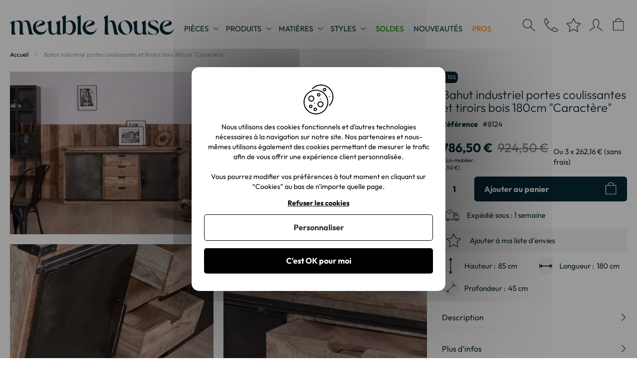

--- FILE ---
content_type: text/html; charset=UTF-8
request_url: https://www.meuble-house.fr/bahut-industriel-portes-coulissantes-et-tiroirs-caractere.html
body_size: 36115
content:
<!doctype html>
<html lang="fr">
    <head prefix="og: http://ogp.me/ns# fb: http://ogp.me/ns/fb# product: http://ogp.me/ns/product#"><script>(function(w,i,g){w[g]=w[g]||[];if(typeof w[g].push=='function')w[g].push(i)})
(window,'AW-1022015620','google_tags_first_party');</script><script async src="/mt8q/"></script>
			<script>
				window.dataLayer = window.dataLayer || [];
				function gtag(){dataLayer.push(arguments);}
				gtag('js', new Date());
				gtag('set', 'developer_id.dY2E1Nz', true);
				
			</script>
			
                <meta charset="utf-8"/>
<meta name="title" content="Bahut industriel avec portes coulissantes en métal &quot;Caractère&quot; - 8124"/>
<meta name="description" content="Bahut industriel portes coulissantes et tiroirs bois 180cm &quot;Caractère&quot; à retrouver sur la boutique Meuble House. Livraison rapide - 8124"/>
<meta name="keywords" content=" "/>
<meta name="robots" content="INDEX,FOLLOW"/>
<meta name="viewport" content="width=device-width, initial-scale=1"/>
<meta name="format-detection" content="telephone=no"/>
<title>Bahut industriel avec portes coulissantes en métal &quot;Caractère&quot; - 8124</title>
<link  rel="stylesheet" type="text/css"  media="all" href="https://www.meuble-house.fr/static/version1768472569/_cache/merged/f7fc3aa5e3112912c6548db0c78abcce.min.css" />
<link  rel="stylesheet" type="text/css"  media="screen and (min-width: 768px)" href="https://www.meuble-house.fr/static/version1768472569/frontend/Apikom/meublehouse/fr_FR/css/styles-l.min.css" />
<link  rel="stylesheet" type="text/css"  media="print" href="https://www.meuble-house.fr/static/version1768472569/frontend/Apikom/meublehouse/fr_FR/css/print.min.css" />
<link  rel="stylesheet" type="text/css"  media="all" defer="defer" href="https://www.meuble-house.fr/static/version1768472569/frontend/Apikom/meublehouse/fr_FR/css/simplebar/simplebar.min.css" />
<link  rel="stylesheet" type="text/css"  rel="stylesheet" type="text/css" href="https://cdn.jsdelivr.net/npm/@alma/widgets@2.11.1/dist/widgets.min.css" />










<link  rel="canonical" href="https://www.meuble-house.fr/bahut-industriel-portes-coulissantes-et-tiroirs-caractere.html" />
<link  rel="icon" type="image/x-icon" href="https://www.meuble-house.fr/media/favicon/default/favicon-96x96-v2.png" />
<link  rel="shortcut icon" type="image/x-icon" href="https://www.meuble-house.fr/media/favicon/default/favicon-96x96-v2.png" />
<meta name="google-site-verification" content="j9JFRmBvJ_mrA-MKi7f8lzI3TUUJKmzHV9bY5rcZi-U" />
<meta name="p:domain_verify" content="fea84d3994c6d363c26d5ab829185f5a"/>
<meta name="p:domain_verify" content="2YnlFXRIKUH9Iov9Y6YoFVC4pindhJ1q"/>
<!-- Google Tag Manager -->

<!-- End Google Tag Manager -->        
    
    <link rel="alternate" hreflang="fr-fr" href="https://www.meuble-house.fr/bahut-industriel-portes-coulissantes-et-tiroirs-caractere.html" />
    <link rel="alternate" hreflang="it-it" href="https://www.meuble-house.it/scaffalature-industriali-porte-scorrevoli-e-cassetti-a-carattere-industriale.html" />
                    
    
    <!-- Global site tag (gtag.js) - Google AdWords: 1022015620 -->
    
    
    </head>
    <body data-container="body"
          data-mage-init='{"loaderAjax": {}, "loader": { "icon": "https://www.meuble-house.fr/static/version1768472569/frontend/Apikom/meublehouse/fr_FR/images/loader-2.gif"}}'
        id="html-body" class="catalog-product-view product-bahut-industriel-portes-coulissantes-et-tiroirs-caractere page-layout-1column">
        



<div class="cookie-status-message" id="cookie-status">
    The store will not work correctly in the case when cookies are disabled.</div>



    <noscript>
        <div class="message global noscript">
            <div class="content">
                <p>
                    <strong>Javascript est désactivé dans votre navigateur.</strong>
                    <span>
                        Pour une expérience optimale sur notre site, veuillez autoriser Javascript sur votre navigateur.                    </span>
                </p>
            </div>
        </div>
    </noscript>




<div class="page-wrapper"><header class="page-header"><div class="header content">
<span data-action="toggle-nav" class="action nav-toggle">
    <span>Affichage navigation</span>
</span>

<span
    class="logo"
    data-link="aHR0cHM6Ly93d3cubWV1YmxlLWhvdXNlLmZyLw=="
    title="Le&#x20;sp&#xE9;cialiste&#x20;du&#x20;meuble&#x20;sur&#x20;Internet">
    <img src="https://www.meuble-house.fr/static/version1768472569/frontend/Apikom/meublehouse/fr_FR/images/logo-desktop.svg"
         title="Le&#x20;sp&#xE9;cialiste&#x20;du&#x20;meuble&#x20;sur&#x20;Internet"
         alt="Le&#x20;sp&#xE9;cialiste&#x20;du&#x20;meuble&#x20;sur&#x20;Internet"
         width="330"
         height="41"
    />
</span>

<div class="nav-container">
    <nav id="nav" role="navigation">
        <ul class="nav-primary">
                            <li class="level-0">
                    <a class="level level-0"
                       href="#"
                       data-key="rooms"
                       data-toggle-wrapper="cm9vbXM="
                    >
                        Pièces                    </a>
                </li>
            
                                                        <li class="level-0">
                                            <a class="level level-0 "
                           href="#"
                                                                                                                                       data-toggle-wrapper="NzM2"                        >
                            Produits                        </a>
                                    </li>
                                            <li class="level-0">
                                            <a class="level level-0 "
                           href="#"
                                                                                                                                       data-toggle-wrapper="OTYy"                        >
                            Matières                        </a>
                                    </li>
                                            <li class="level-0">
                                            <a class="level level-0 "
                           href="#"
                                                                                                                                       data-toggle-wrapper="MTc5Ng=="                        >
                            Styles                        </a>
                                    </li>
                                            <li class="level-0">
                                            <span style="cursor: pointer;" class="level level-0 link"
                           data-link="aHR0cHM6Ly93d3cubWV1YmxlLWhvdXNlLmZyL3Byb21vdGlvbnMuaHRtbA=="
                           data-color="#008000"                           data-color-hover="#006600"                                                                                                         >
                            SOLDES                        </span>
                                    </li>
                                            <li class="level-0">
                                            <span style="cursor: pointer;" class="level level-0 link"
                           data-link="aHR0cHM6Ly93d3cubWV1YmxlLWhvdXNlLmZyL25vdXZlYXV0ZXMuaHRtbA=="
                                                                                                                                                               >
                            Nouveautés                        </span>
                                    </li>
            
                            <li class="level-0">
                                            <span style="cursor: pointer;"
                           class="level level-0 link"
                           data-link="aHR0cHM6Ly93d3cubWV1YmxlLWhvdXNlLmZyL2N1c3RvbWVyL2FjY291bnQv"
                           data-key="pros"
                        >
                            Pros                        </span>
                                    </li>
                    </ul>
    </nav>

    <div id="menu">
        <div class="menu-primary-wrapper">
            <div class="header">
                <a class="close" data-action="close-nav">
                    <span class="label">Fermer</span>
                </a>
            </div>

            <ul class="menu-primary">
                                    <li class="level-0">
                        <a class="level level-0"
                           href="#"
                           data-key="rooms"
                           data-toggle-wrapper="cm9vbXM="
                        >
                            Pièces                        </a>

                            <div class="items-wrapper level-1"
         data-wrapper="cm9vbXM="             >
        <div class="header">
            <span class="back" data-action="back-nav"></span>

            <span class="close" data-action="close-nav">
                <span class="label">Fermer</span>
            </span>
        </div>

        <div class="sub-header">
            <div class="title">
                Pièces                            </div>
        </div>

        <ul data-id="UGnDqGNlcw=="
            data-simplebar-direction="rtl">
            
            
                                                                    <li data-sort="Bureau" class="level-1">
                                                    <a class="level level-1 "
                               href="#"

                               data-toggle-wrapper="NjEz"                            >
                                Bureau                            </a>
                                                                                <div class="items-wrapper level-2"
                  data-wrapper="NjEz"    >
        <div class="header">
            <span class="back" data-action="back-nav"></span>

            <span class="close" data-action="close-nav">
                <span class="label">Fermer</span>
            </span>
        </div>

        <div class="sub-header">
            <div class="title">
                                Bureau            </div>
        </div>

        <ul data-id="NjEz"
            data-simplebar-direction="rtl">
            
                            <li data-sort="AAA1" class="level-2">
                                            <span style="cursor: pointer" class="level level-2 link see-all-link" data-link="aHR0cHM6Ly93d3cubWV1YmxlLWhvdXNlLmZyL2J1cmVhdS5odG1s">
                            Voir tout dans Bureau                        </span>
                                    </li>
            
                                                                    <li data-sort="Bibliothèque" class="level-2">
                                                    <span style="cursor: pointer;" class="level level-2 link"
                               data-link="aHR0cHM6Ly93d3cubWV1YmxlLWhvdXNlLmZyL2J1cmVhdS9iaWJsaW90aGVxdWVzLmh0bWw="

                                                           >
                                Bibliothèque                            </span>
                                                                    </li>
                                                        <li data-sort="Bureau" class="level-2">
                                                    <span style="cursor: pointer;" class="level level-2 link"
                               data-link="aHR0cHM6Ly93d3cubWV1YmxlLWhvdXNlLmZyL2J1cmVhdS9idXJlYXUuaHRtbA=="

                                                           >
                                Bureau                            </span>
                                                                    </li>
                                                        <li data-sort="Etagère" class="level-2">
                                                    <span style="cursor: pointer;" class="level level-2 link"
                               data-link="aHR0cHM6Ly93d3cubWV1YmxlLWhvdXNlLmZyL2J1cmVhdS9ldGFnZXJlcy5odG1s"

                                                           >
                                Etagère                            </span>
                                                                    </li>
                                                        <li data-sort="Rangement" class="level-2">
                                                    <span style="cursor: pointer;" class="level level-2 link"
                               data-link="aHR0cHM6Ly93d3cubWV1YmxlLWhvdXNlLmZyL2J1cmVhdS9yYW5nZW1lbnQuaHRtbA=="

                                                           >
                                Rangement                            </span>
                                                                    </li>
                                    </ul>
    </div>
                                            </li>
                                                        <li data-sort="Chambre" class="level-1">
                                                    <a class="level level-1 "
                               href="#"

                               data-toggle-wrapper="NjIx"                            >
                                Chambre                            </a>
                                                                                <div class="items-wrapper level-2"
                  data-wrapper="NjIx"    >
        <div class="header">
            <span class="back" data-action="back-nav"></span>

            <span class="close" data-action="close-nav">
                <span class="label">Fermer</span>
            </span>
        </div>

        <div class="sub-header">
            <div class="title">
                                Chambre            </div>
        </div>

        <ul data-id="NjIx"
            data-simplebar-direction="rtl">
            
                            <li data-sort="AAA1" class="level-2">
                                            <span style="cursor: pointer" class="level level-2 link see-all-link" data-link="aHR0cHM6Ly93d3cubWV1YmxlLWhvdXNlLmZyL2NoYW1icmUuaHRtbA==">
                            Voir tout dans Chambre                        </span>
                                    </li>
            
                                                                    <li data-sort="Armoire" class="level-2">
                                                    <span style="cursor: pointer;" class="level level-2 link"
                               data-link="aHR0cHM6Ly93d3cubWV1YmxlLWhvdXNlLmZyL2NoYW1icmUvYXJtb2lyZS5odG1s"

                                                           >
                                Armoire                            </span>
                                                                    </li>
                                                        <li data-sort="Chevet" class="level-2">
                                                    <span style="cursor: pointer;" class="level level-2 link"
                               data-link="aHR0cHM6Ly93d3cubWV1YmxlLWhvdXNlLmZyL2NoYW1icmUvY2hldmV0Lmh0bWw="

                                                           >
                                Chevet                            </span>
                                                                    </li>
                                                                            <li data-sort="Commode" class="level-2">
                                                    <span style="cursor: pointer;" class="level level-2 link"
                               data-link="aHR0cHM6Ly93d3cubWV1YmxlLWhvdXNlLmZyL2NoYW1icmUvY29tbW9kZS5odG1s"

                                                           >
                                Commode                            </span>
                                                                    </li>
                                                        <li data-sort="Lit" class="level-2">
                                                    <span style="cursor: pointer;" class="level level-2 link"
                               data-link="aHR0cHM6Ly93d3cubWV1YmxlLWhvdXNlLmZyL2NoYW1icmUvbGl0Lmh0bWw="

                                                           >
                                Lit                            </span>
                                                                    </li>
                                                        <li data-sort="Miroir, psyché" class="level-2">
                                                    <span style="cursor: pointer;" class="level level-2 link"
                               data-link="aHR0cHM6Ly93d3cubWV1YmxlLWhvdXNlLmZyL2NoYW1icmUvbWlyb2lycy1wc3ljaGVzLmh0bWw="

                                                           >
                                Miroir, psyché                            </span>
                                                                    </li>
                                                        </ul>
    </div>
                                            </li>
                                                        <li data-sort="Cuisine" class="level-1">
                                                    <a class="level level-1 "
                               href="#"

                               data-toggle-wrapper="NjQ2"                            >
                                Cuisine                            </a>
                                                                                <div class="items-wrapper level-2"
                  data-wrapper="NjQ2"    >
        <div class="header">
            <span class="back" data-action="back-nav"></span>

            <span class="close" data-action="close-nav">
                <span class="label">Fermer</span>
            </span>
        </div>

        <div class="sub-header">
            <div class="title">
                                Cuisine            </div>
        </div>

        <ul data-id="NjQ2"
            data-simplebar-direction="rtl">
            
                            <li data-sort="AAA1" class="level-2">
                                            <span style="cursor: pointer" class="level level-2 link see-all-link" data-link="aHR0cHM6Ly93d3cubWV1YmxlLWhvdXNlLmZyL2N1aXNpbmUuaHRtbA==">
                            Voir tout dans Cuisine                        </span>
                                    </li>
            
                                                                    <li data-sort="Allonge" class="level-2">
                                                    <span style="cursor: pointer;" class="level level-2 link"
                               data-link="aHR0cHM6Ly93d3cubWV1YmxlLWhvdXNlLmZyL2N1aXNpbmUvYWxsb25nZXMuaHRtbA=="

                                                           >
                                Allonge                            </span>
                                                                    </li>
                                                        <li data-sort="Banc" class="level-2">
                                                    <span style="cursor: pointer;" class="level level-2 link"
                               data-link="aHR0cHM6Ly93d3cubWV1YmxlLWhvdXNlLmZyL2N1aXNpbmUvYmFuY3MuaHRtbA=="

                                                           >
                                Banc                            </span>
                                                                    </li>
                                                        <li data-sort="Billot et ilot de cuisine" class="level-2">
                                                    <span style="cursor: pointer;" class="level level-2 link"
                               data-link="aHR0cHM6Ly93d3cubWV1YmxlLWhvdXNlLmZyL2N1aXNpbmUvYmlsbG90cy1ldC1pbG90LWRlLWN1aXNpbmUuaHRtbA=="

                                                           >
                                Billot et ilot de cuisine                            </span>
                                                                    </li>
                                                                            <li data-sort="Buffet" class="level-2">
                                                    <span style="cursor: pointer;" class="level level-2 link"
                               data-link="aHR0cHM6Ly93d3cubWV1YmxlLWhvdXNlLmZyL2N1aXNpbmUvYnVmZmV0LWRlLWN1aXNpbmUuaHRtbA=="

                                                           >
                                Buffet                            </span>
                                                                    </li>
                                                        <li data-sort="Chaise" class="level-2">
                                                    <span style="cursor: pointer;" class="level level-2 link"
                               data-link="aHR0cHM6Ly93d3cubWV1YmxlLWhvdXNlLmZyL2N1aXNpbmUvY2hhaXNlLWRlLXJlcGFzLmh0bWw="

                                                           >
                                Chaise                            </span>
                                                                    </li>
                                                                            <li data-sort="Eléments de cuisine" class="level-2">
                                                    <span style="cursor: pointer;" class="level level-2 link"
                               data-link="aHR0cHM6Ly93d3cubWV1YmxlLWhvdXNlLmZyL2N1aXNpbmUvZWxlbWVudC1jdWlzaW5lLmh0bWw="

                                                           >
                                Eléments de cuisine                            </span>
                                                                    </li>
                                                        <li data-sort="Table" class="level-2">
                                                    <span style="cursor: pointer;" class="level level-2 link"
                               data-link="aHR0cHM6Ly93d3cubWV1YmxlLWhvdXNlLmZyL2N1aXNpbmUvdGFibGUtZGUtY3Vpc2luZS5odG1s"

                                                           >
                                Table                            </span>
                                                                    </li>
                                                        <li data-sort="Table haute" class="level-2">
                                                    <span style="cursor: pointer;" class="level level-2 link"
                               data-link="aHR0cHM6Ly93d3cubWV1YmxlLWhvdXNlLmZyL2N1aXNpbmUvdGFibGUtaGF1dGUuaHRtbA=="

                                                           >
                                Table haute                            </span>
                                                                    </li>
                                                        <li data-sort="Tabouret" class="level-2">
                                                    <span style="cursor: pointer;" class="level level-2 link"
                               data-link="aHR0cHM6Ly93d3cubWV1YmxlLWhvdXNlLmZyL2N1aXNpbmUvdGFib3VyZXQtZGUtYmFyLmh0bWw="

                               data-toggle-wrapper="NjU3"                            >
                                Tabouret                            </span>
                                                                                                                        </li>
                                                        <li data-sort="Vaisselier" class="level-2">
                                                    <span style="cursor: pointer;" class="level level-2 link"
                               data-link="aHR0cHM6Ly93d3cubWV1YmxlLWhvdXNlLmZyL2N1aXNpbmUvdmFpc3NlbGllci5odG1s"

                                                           >
                                Vaisselier                            </span>
                                                                    </li>
                                    </ul>
    </div>
                                            </li>
                                                        <li data-sort="Entrée" class="level-1">
                                                    <a class="level level-1 "
                               href="#"

                               data-toggle-wrapper="NjYy"                            >
                                Entrée                            </a>
                                                                                <div class="items-wrapper level-2"
                  data-wrapper="NjYy"    >
        <div class="header">
            <span class="back" data-action="back-nav"></span>

            <span class="close" data-action="close-nav">
                <span class="label">Fermer</span>
            </span>
        </div>

        <div class="sub-header">
            <div class="title">
                                Entrée            </div>
        </div>

        <ul data-id="NjYy"
            data-simplebar-direction="rtl">
            
                            <li data-sort="AAA1" class="level-2">
                                            <span style="cursor: pointer" class="level level-2 link see-all-link" data-link="aHR0cHM6Ly93d3cubWV1YmxlLWhvdXNlLmZyL2VudHJlZS1jb3Vsb2lyLmh0bWw=">
                            Voir tout dans Entrée                        </span>
                                    </li>
            
                                                                    <li data-sort="Console" class="level-2">
                                                    <span style="cursor: pointer;" class="level level-2 link"
                               data-link="aHR0cHM6Ly93d3cubWV1YmxlLWhvdXNlLmZyL2VudHJlZS1jb3Vsb2lyL2NvbnNvbGUuaHRtbA=="

                                                           >
                                Console                            </span>
                                                                    </li>
                                                        <li data-sort="Meuble à chaussures" class="level-2">
                                                    <span style="cursor: pointer;" class="level level-2 link"
                               data-link="aHR0cHM6Ly93d3cubWV1YmxlLWhvdXNlLmZyL2VudHJlZS1jb3Vsb2lyL21ldWJsZS1hLWNoYXVzc3VyZXMuaHRtbA=="

                                                           >
                                Meuble à chaussures                            </span>
                                                                    </li>
                                                        <li data-sort="Meuble d'entrée" class="level-2">
                                                    <span style="cursor: pointer;" class="level level-2 link"
                               data-link="aHR0cHM6Ly93d3cubWV1YmxlLWhvdXNlLmZyL2VudHJlZS1jb3Vsb2lyL21ldWJsZS1kLWVudHJlZS1jb21wbGV0Lmh0bWw="

                                                           >
                                Meuble d'entrée                            </span>
                                                                    </li>
                                                        <li data-sort="Miroir" class="level-2">
                                                    <span style="cursor: pointer;" class="level level-2 link"
                               data-link="aHR0cHM6Ly93d3cubWV1YmxlLWhvdXNlLmZyL2VudHJlZS1jb3Vsb2lyL21pcm9pci5odG1s"

                                                           >
                                Miroir                            </span>
                                                                    </li>
                                                        </ul>
    </div>
                                            </li>
                                                        <li data-sort="Salle à manger" class="level-1">
                                                    <a class="level level-1 "
                               href="#"

                               data-toggle-wrapper="NjY5"                            >
                                Salle à manger                            </a>
                                                                                <div class="items-wrapper level-2"
                  data-wrapper="NjY5"    >
        <div class="header">
            <span class="back" data-action="back-nav"></span>

            <span class="close" data-action="close-nav">
                <span class="label">Fermer</span>
            </span>
        </div>

        <div class="sub-header">
            <div class="title">
                                Salle à manger            </div>
        </div>

        <ul data-id="NjY5"
            data-simplebar-direction="rtl">
            
                            <li data-sort="AAA1" class="level-2">
                                            <span style="cursor: pointer" class="level level-2 link see-all-link" data-link="aHR0cHM6Ly93d3cubWV1YmxlLWhvdXNlLmZyL3NhbGxlLWEtbWFuZ2VyLmh0bWw=">
                            Voir tout dans Salle à manger                        </span>
                                    </li>
            
                                                                    <li data-sort="Allonge" class="level-2">
                                                    <span style="cursor: pointer;" class="level level-2 link"
                               data-link="aHR0cHM6Ly93d3cubWV1YmxlLWhvdXNlLmZyL3NhbGxlLWEtbWFuZ2VyL2FsbG9uZ2VzLmh0bWw="

                                                           >
                                Allonge                            </span>
                                                                    </li>
                                                        <li data-sort="Banc" class="level-2">
                                                    <span style="cursor: pointer;" class="level level-2 link"
                               data-link="aHR0cHM6Ly93d3cubWV1YmxlLWhvdXNlLmZyL3NhbGxlLWEtbWFuZ2VyL2JhbmMuaHRtbA=="

                                                           >
                                Banc                            </span>
                                                                    </li>
                                                        <li data-sort="Bibliothèque" class="level-2">
                                                    <span style="cursor: pointer;" class="level level-2 link"
                               data-link="aHR0cHM6Ly93d3cubWV1YmxlLWhvdXNlLmZyL3NhbGxlLWEtbWFuZ2VyL2JpYmxpb3RoZXF1ZXMuaHRtbA=="

                                                           >
                                Bibliothèque                            </span>
                                                                    </li>
                                                                            <li data-sort="Buffet et bahut" class="level-2">
                                                    <span style="cursor: pointer;" class="level level-2 link"
                               data-link="aHR0cHM6Ly93d3cubWV1YmxlLWhvdXNlLmZyL3NhbGxlLWEtbWFuZ2VyL2J1ZmZldC1iYWh1dC5odG1s"

                                                           >
                                Buffet et bahut                            </span>
                                                                    </li>
                                                        <li data-sort="Chaise" class="level-2">
                                                    <span style="cursor: pointer;" class="level level-2 link"
                               data-link="aHR0cHM6Ly93d3cubWV1YmxlLWhvdXNlLmZyL3NhbGxlLWEtbWFuZ2VyL2NoYWlzZS1kZS1yZXBhcy5odG1s"

                                                           >
                                Chaise                            </span>
                                                                    </li>
                                                        <li data-sort="Miroir et psyché" class="level-2">
                                                    <span style="cursor: pointer;" class="level level-2 link"
                               data-link="aHR0cHM6Ly93d3cubWV1YmxlLWhvdXNlLmZyL3NhbGxlLWEtbWFuZ2VyL21pcm9pci1ldC1wc3ljaGUuaHRtbA=="

                                                           >
                                Miroir et psyché                            </span>
                                                                    </li>
                                                        <li data-sort="Petit meuble" class="level-2">
                                                    <span style="cursor: pointer;" class="level level-2 link"
                               data-link="aHR0cHM6Ly93d3cubWV1YmxlLWhvdXNlLmZyL3NhbGxlLWEtbWFuZ2VyL3BldGl0LW1ldWJsZS5odG1s"

                               data-toggle-wrapper="Njc4"                            >
                                Petit meuble                            </span>
                                                                                                                        </li>
                                                        <li data-sort="Table" class="level-2">
                                                    <span style="cursor: pointer;" class="level level-2 link"
                               data-link="aHR0cHM6Ly93d3cubWV1YmxlLWhvdXNlLmZyL3NhbGxlLWEtbWFuZ2VyL3RhYmxlLWRlLXNhbGxlLWEtbWFuZ2VyLmh0bWw="

                               data-toggle-wrapper="Njgz"                            >
                                Table                            </span>
                                                                                                                        </li>
                                                        <li data-sort="Table haute" class="level-2">
                                                    <span style="cursor: pointer;" class="level level-2 link"
                               data-link="aHR0cHM6Ly93d3cubWV1YmxlLWhvdXNlLmZyL3NhbGxlLWEtbWFuZ2VyL3RhYmxlLWhhdXRlLmh0bWw="

                               data-toggle-wrapper="Njg3"                            >
                                Table haute                            </span>
                                                                                                                        </li>
                                                        <li data-sort="Tabouret" class="level-2">
                                                    <span style="cursor: pointer;" class="level level-2 link"
                               data-link="aHR0cHM6Ly93d3cubWV1YmxlLWhvdXNlLmZyL3NhbGxlLWEtbWFuZ2VyL3RhYm91cmV0Lmh0bWw="

                               data-toggle-wrapper="Njkx"                            >
                                Tabouret                            </span>
                                                                                                                        </li>
                                                        <li data-sort="Vaisselier" class="level-2">
                                                    <span style="cursor: pointer;" class="level level-2 link"
                               data-link="aHR0cHM6Ly93d3cubWV1YmxlLWhvdXNlLmZyL3NhbGxlLWEtbWFuZ2VyL3ZhaXNzZWxpZXJzLmh0bWw="

                                                           >
                                Vaisselier                            </span>
                                                                    </li>
                                                        <li data-sort="Vitrine et argentier" class="level-2">
                                                    <span style="cursor: pointer;" class="level level-2 link"
                               data-link="aHR0cHM6Ly93d3cubWV1YmxlLWhvdXNlLmZyL3NhbGxlLWEtbWFuZ2VyL3ZpdHJpbmUtZXQtYXJnZW50aWVyLmh0bWw="

                                                           >
                                Vitrine et argentier                            </span>
                                                                    </li>
                                                        </ul>
    </div>
                                            </li>
                                                        <li data-sort="Salle de bain" class="level-1">
                                                    <a class="level level-1 "
                               href="#"

                               data-toggle-wrapper="Njk3"                            >
                                Salle de bain                            </a>
                                                                                <div class="items-wrapper level-2"
                  data-wrapper="Njk3"    >
        <div class="header">
            <span class="back" data-action="back-nav"></span>

            <span class="close" data-action="close-nav">
                <span class="label">Fermer</span>
            </span>
        </div>

        <div class="sub-header">
            <div class="title">
                                Salle de bain            </div>
        </div>

        <ul data-id="Njk3"
            data-simplebar-direction="rtl">
            
                            <li data-sort="AAA1" class="level-2">
                                            <span style="cursor: pointer" class="level level-2 link see-all-link" data-link="aHR0cHM6Ly93d3cubWV1YmxlLWhvdXNlLmZyL3NhbGxlLWRlLWJhaW4uaHRtbA==">
                            Voir tout dans Salle de bain                        </span>
                                    </li>
            
                                                                    <li data-sort="Meuble de rangement" class="level-2">
                                                    <span style="cursor: pointer;" class="level level-2 link"
                               data-link="aHR0cHM6Ly93d3cubWV1YmxlLWhvdXNlLmZyL3NhbGxlLWRlLWJhaW4vbWV1YmxlLWRlLXJhbmdlbWVudC5odG1s"

                               data-toggle-wrapper="Njk4"                            >
                                Meuble de rangement                            </span>
                                                                                                                        </li>
                                                        <li data-sort="Meuble sous vasque" class="level-2">
                                                    <span style="cursor: pointer;" class="level level-2 link"
                               data-link="aHR0cHM6Ly93d3cubWV1YmxlLWhvdXNlLmZyL3NhbGxlLWRlLWJhaW4vbWV1YmxlLXZhc3F1ZS5odG1s"

                                                           >
                                Meuble sous vasque                            </span>
                                                                    </li>
                                                        <li data-sort="Miroir et psyché" class="level-2">
                                                    <span style="cursor: pointer;" class="level level-2 link"
                               data-link="aHR0cHM6Ly93d3cubWV1YmxlLWhvdXNlLmZyL3NhbGxlLWRlLWJhaW4vbWlyb2lyLWV0LXBzeWNoZS5odG1s"

                                                           >
                                Miroir et psyché                            </span>
                                                                    </li>
                                                                            <li data-sort="Vasque" class="level-2">
                                                    <span style="cursor: pointer;" class="level level-2 link"
                               data-link="aHR0cHM6Ly93d3cubWV1YmxlLWhvdXNlLmZyL3NhbGxlLWRlLWJhaW4vdmFzcXVlLXNhbGxlLWRlLWJhaW4uaHRtbA=="

                                                           >
                                Vasque                            </span>
                                                                    </li>
                                    </ul>
    </div>
                                            </li>
                                                        <li data-sort="Salon" class="level-1">
                                                    <a class="level level-1 "
                               href="#"

                               data-toggle-wrapper="NzA0"                            >
                                Salon                            </a>
                                                                                <div class="items-wrapper level-2"
                  data-wrapper="NzA0"    >
        <div class="header">
            <span class="back" data-action="back-nav"></span>

            <span class="close" data-action="close-nav">
                <span class="label">Fermer</span>
            </span>
        </div>

        <div class="sub-header">
            <div class="title">
                                Salon            </div>
        </div>

        <ul data-id="NzA0"
            data-simplebar-direction="rtl">
            
                            <li data-sort="AAA1" class="level-2">
                                            <span style="cursor: pointer" class="level level-2 link see-all-link" data-link="aHR0cHM6Ly93d3cubWV1YmxlLWhvdXNlLmZyL3NhbG9uLmh0bWw=">
                            Voir tout dans Salon                        </span>
                                    </li>
            
                                                                    <li data-sort="Bibliothèque" class="level-2">
                                                    <span style="cursor: pointer;" class="level level-2 link"
                               data-link="aHR0cHM6Ly93d3cubWV1YmxlLWhvdXNlLmZyL3NhbG9uL2JpYmxpb3RoZXF1ZXMuaHRtbA=="

                                                           >
                                Bibliothèque                            </span>
                                                                    </li>
                                                        <li data-sort="Canapé" class="level-2">
                                                    <span style="cursor: pointer;" class="level level-2 link"
                               data-link="aHR0cHM6Ly93d3cubWV1YmxlLWhvdXNlLmZyL3NhbG9uL2NhbmFwZS5odG1s"

                               data-toggle-wrapper="NzA2"                            >
                                Canapé                            </span>
                                                                                                                        </li>
                                                        <li data-sort="Etagère" class="level-2">
                                                    <span style="cursor: pointer;" class="level level-2 link"
                               data-link="aHR0cHM6Ly93d3cubWV1YmxlLWhvdXNlLmZyL3NhbG9uL2V0YWdlcmVzLmh0bWw="

                                                           >
                                Etagère                            </span>
                                                                    </li>
                                                        <li data-sort="Fauteuil et pouf" class="level-2">
                                                    <span style="cursor: pointer;" class="level level-2 link"
                               data-link="aHR0cHM6Ly93d3cubWV1YmxlLWhvdXNlLmZyL3NhbG9uL2ZhdXRldWlscy1kZS1zYWxvbi5odG1s"

                               data-toggle-wrapper="NzE1"                            >
                                Fauteuil et pouf                            </span>
                                                                                                                        </li>
                                                        <li data-sort="Meuble de bar" class="level-2">
                                                    <span style="cursor: pointer;" class="level level-2 link"
                               data-link="aHR0cHM6Ly93d3cubWV1YmxlLWhvdXNlLmZyL3NhbG9uL21ldWJsZS1kZS1iYXIuaHRtbA=="

                                                           >
                                Meuble de bar                            </span>
                                                                    </li>
                                                        <li data-sort="Meuble de complément" class="level-2">
                                                    <span style="cursor: pointer;" class="level level-2 link"
                               data-link="aHR0cHM6Ly93d3cubWV1YmxlLWhvdXNlLmZyL3NhbG9uL21ldWJsZS1kZS1jb21wbGVtZW50Lmh0bWw="

                               data-toggle-wrapper="NzIy"                            >
                                Meuble de complément                            </span>
                                                                                                                        </li>
                                                        <li data-sort="Meuble télé" class="level-2">
                                                    <span style="cursor: pointer;" class="level level-2 link"
                               data-link="aHR0cHM6Ly93d3cubWV1YmxlLWhvdXNlLmZyL3NhbG9uL21ldWJsZS10ZWxlLmh0bWw="

                                                           >
                                Meuble télé                            </span>
                                                                    </li>
                                                        <li data-sort="Table basse" class="level-2">
                                                    <span style="cursor: pointer;" class="level level-2 link"
                               data-link="aHR0cHM6Ly93d3cubWV1YmxlLWhvdXNlLmZyL3NhbG9uL3RhYmxlLWJhc3NlLmh0bWw="

                               data-toggle-wrapper="NzI3"                            >
                                Table basse                            </span>
                                                                                                                        </li>
                                                        <li data-sort="Tabouret" class="level-2">
                                                    <span style="cursor: pointer;" class="level level-2 link"
                               data-link="aHR0cHM6Ly93d3cubWV1YmxlLWhvdXNlLmZyL3NhbG9uL3RhYm91cmV0Lmh0bWw="

                               data-toggle-wrapper="NzMx"                            >
                                Tabouret                            </span>
                                                                                                                        </li>
                                    </ul>
    </div>
                                            </li>
                                                        <li data-sort="Jardin" class="level-1">
                                                    <a class="level level-1 "
                               href="#"

                               data-toggle-wrapper="MTkyOQ=="                            >
                                Jardin                            </a>
                                                                                <div class="items-wrapper level-2"
                  data-wrapper="MTkyOQ=="    >
        <div class="header">
            <span class="back" data-action="back-nav"></span>

            <span class="close" data-action="close-nav">
                <span class="label">Fermer</span>
            </span>
        </div>

        <div class="sub-header">
            <div class="title">
                                Jardin            </div>
        </div>

        <ul data-id="MTkyOQ=="
            data-simplebar-direction="rtl">
            
                            <li data-sort="AAA1" class="level-2">
                                            <span style="cursor: pointer" class="level level-2 link see-all-link" data-link="aHR0cHM6Ly93d3cubWV1YmxlLWhvdXNlLmZyL2phcmRpbi5odG1s">
                            Voir tout dans Jardin                        </span>
                                    </li>
            
                                                                    <li data-sort="Aménagement extérieur" class="level-2">
                                                    <span style="cursor: pointer;" class="level level-2 link"
                               data-link="aHR0cHM6Ly93d3cubWV1YmxlLWhvdXNlLmZyL2phcmRpbi9kZWNvcmF0aW9uLWRlLWphcmRpbi5odG1s"

                                                           >
                                Aménagement extérieur                            </span>
                                                                    </li>
                                                        <li data-sort="Bain de soleil" class="level-2">
                                                    <span style="cursor: pointer;" class="level level-2 link"
                               data-link="aHR0cHM6Ly93d3cubWV1YmxlLWhvdXNlLmZyL2phcmRpbi9iYWluLWRlLXNvbGVpbC5odG1s"

                                                           >
                                Bain de soleil                            </span>
                                                                    </li>
                                                        <li data-sort="Canapé de jardin" class="level-2">
                                                    <span style="cursor: pointer;" class="level level-2 link"
                               data-link="aHR0cHM6Ly93d3cubWV1YmxlLWhvdXNlLmZyL2phcmRpbi9jYW5hcGUtZGUtamFyZGluLmh0bWw="

                                                           >
                                Canapé de jardin                            </span>
                                                                    </li>
                                                        <li data-sort="Chaise de jardin" class="level-2">
                                                    <span style="cursor: pointer;" class="level level-2 link"
                               data-link="aHR0cHM6Ly93d3cubWV1YmxlLWhvdXNlLmZyL2phcmRpbi9jaGFpc2UtZGUtamFyZGluLmh0bWw="

                                                           >
                                Chaise de jardin                            </span>
                                                                    </li>
                                                        <li data-sort="Fauteuil de jardin" class="level-2">
                                                    <span style="cursor: pointer;" class="level level-2 link"
                               data-link="aHR0cHM6Ly93d3cubWV1YmxlLWhvdXNlLmZyL2phcmRpbi9mYXV0ZXVpbC1kZS1qYXJkaW4uaHRtbA=="

                                                           >
                                Fauteuil de jardin                            </span>
                                                                    </li>
                                                        <li data-sort="Housse de protection" class="level-2">
                                                    <span style="cursor: pointer;" class="level level-2 link"
                               data-link="aHR0cHM6Ly93d3cubWV1YmxlLWhvdXNlLmZyL2phcmRpbi9ob3Vzc2UtZGUtcHJvdGVjdGlvbi5odG1s"

                                                           >
                                Housse de protection                            </span>
                                                                    </li>
                                                        <li data-sort="Table basse de jardin" class="level-2">
                                                    <span style="cursor: pointer;" class="level level-2 link"
                               data-link="aHR0cHM6Ly93d3cubWV1YmxlLWhvdXNlLmZyL2phcmRpbi90YWJsZS1iYXNzZS5odG1s"

                                                           >
                                Table basse de jardin                            </span>
                                                                    </li>
                                                        <li data-sort="Table de jardin" class="level-2">
                                                    <span style="cursor: pointer;" class="level level-2 link"
                               data-link="aHR0cHM6Ly93d3cubWV1YmxlLWhvdXNlLmZyL2phcmRpbi90YWJsZS1kZS1qYXJkaW4uaHRtbA=="

                                                           >
                                Table de jardin                            </span>
                                                                    </li>
                                                        <li data-sort="Salon de jardin" class="level-2">
                                                    <span style="cursor: pointer;" class="level level-2 link"
                               data-link="aHR0cHM6Ly93d3cubWV1YmxlLWhvdXNlLmZyL2phcmRpbi9zYWxvbi1kZS1qYXJkaW4uaHRtbA=="

                                                           >
                                Salon de jardin                            </span>
                                                                    </li>
                                    </ul>
    </div>
                                            </li>
                                    </ul>
    </div>
                    </li>
                
                                                                        <li class="level-0">
                                                    <a class="level level-0 "
                               href="#"
                                                                                                                                                           data-toggle-wrapper="NzM2"                            >
                                Produits                            </a>
                        
                                                        <div class="items-wrapper level-1"
                  data-wrapper="NzM2"    >
        <div class="header">
            <span class="back" data-action="back-nav"></span>

            <span class="close" data-action="close-nav">
                <span class="label">Fermer</span>
            </span>
        </div>

        <div class="sub-header">
            <div class="title">
                                Produits            </div>
        </div>

        <ul data-id="NzM2"
            data-simplebar-direction="rtl">
            
                            <li data-sort="AAA1" class="level-1">
                                            <span style="cursor: pointer" class="level level-1 link see-all-link" data-link="aHR0cHM6Ly93d3cubWV1YmxlLWhvdXNlLmZyL21ldWJsZXMuaHRtbA==">
                            Voir tout dans Produits                        </span>
                                    </li>
            
                                                                    <li data-sort="Allonge" class="level-1">
                                                    <span style="cursor: pointer;" class="level level-1 link"
                               data-link="aHR0cHM6Ly93d3cubWV1YmxlLWhvdXNlLmZyL3NhbGxlLWEtbWFuZ2VyL2FsbG9uZ2VzLmh0bWw="

                                                           >
                                Allonge                            </span>
                                                                    </li>
                                                        <li data-sort="Console" class="level-1">
                                                    <span style="cursor: pointer;" class="level level-1 link"
                               data-link="aHR0cHM6Ly93d3cubWV1YmxlLWhvdXNlLmZyL2VudHJlZS1jb3Vsb2lyL2NvbnNvbGUuaHRtbA=="

                                                           >
                                Console                            </span>
                                                                    </li>
                                                        <li data-sort="Canapé" class="level-1">
                                                    <a class="level level-1 "
                               href="#"

                               data-toggle-wrapper="NzA2"                            >
                                Canapé                            </a>
                                                                                <div class="items-wrapper level-2"
                  data-wrapper="NzA2"    >
        <div class="header">
            <span class="back" data-action="back-nav"></span>

            <span class="close" data-action="close-nav">
                <span class="label">Fermer</span>
            </span>
        </div>

        <div class="sub-header">
            <div class="title">
                                Canapé            </div>
        </div>

        <ul data-id="NzA2"
            data-simplebar-direction="rtl">
            
                            <li data-sort="AAA1" class="level-2">
                                            <span style="cursor: pointer" class="level level-2 link see-all-link" data-link="aHR0cHM6Ly93d3cubWV1YmxlLWhvdXNlLmZyL3NhbG9uL2NhbmFwZS5odG1s">
                            Voir tout dans Canapé                        </span>
                                    </li>
            
                                                                    <li data-sort="Canapé 2 places" class="level-2">
                                                    <span style="cursor: pointer;" class="level level-2 link"
                               data-link="aHR0cHM6Ly93d3cubWV1YmxlLWhvdXNlLmZyL3NhbG9uL2NhbmFwZS9jYW5hcGUtZGV1eC1wbGFjZXMuaHRtbA=="

                                                           >
                                Canapé 2 places                            </span>
                                                                    </li>
                                                        <li data-sort="Canapé 3 places" class="level-2">
                                                    <span style="cursor: pointer;" class="level level-2 link"
                               data-link="aHR0cHM6Ly93d3cubWV1YmxlLWhvdXNlLmZyL3NhbG9uL2NhbmFwZS9jYW5hcGUtdHJvaXMtcGxhY2VzLmh0bWw="

                                                           >
                                Canapé 3 places                            </span>
                                                                    </li>
                                                        <li data-sort="Canapé de jardin" class="level-2">
                                                    <span style="cursor: pointer;" class="level level-2 link"
                               data-link="aHR0cHM6Ly93d3cubWV1YmxlLWhvdXNlLmZyL2phcmRpbi9jYW5hcGUtZGUtamFyZGluLmh0bWw="

                                                           >
                                Canapé de jardin                            </span>
                                                                    </li>
                                                                                                <li data-sort="Canapé d'angle" class="level-2">
                                                    <span style="cursor: pointer;" class="level level-2 link"
                               data-link="aHR0cHM6Ly93d3cubWV1YmxlLWhvdXNlLmZyL3NhbG9uL2NhbmFwZS9jYW5hcGUtZC1hbmdsZS5odG1s"

                                                           >
                                Canapé d'angle                            </span>
                                                                    </li>
                                                        <li data-sort="Canapé droit fixe" class="level-2">
                                                    <span style="cursor: pointer;" class="level level-2 link"
                               data-link="aHR0cHM6Ly93d3cubWV1YmxlLWhvdXNlLmZyL3NhbG9uL2NhbmFwZS9jYW5hcGVzLWRyb2l0Lmh0bWw="

                                                           >
                                Canapé droit fixe                            </span>
                                                                    </li>
                                                        <li data-sort="Canapé modulable" class="level-2">
                                                    <span style="cursor: pointer;" class="level level-2 link"
                               data-link="aHR0cHM6Ly93d3cubWV1YmxlLWhvdXNlLmZyL3NhbG9uL2NhbmFwZS9jYW5hcGUtbW9kdWxhYmxlLmh0bWw="

                                                           >
                                Canapé modulable                            </span>
                                                                    </li>
                                                                            <li data-sort="Salon de jardin" class="level-2">
                                                    <span style="cursor: pointer;" class="level level-2 link"
                               data-link="aHR0cHM6Ly93d3cubWV1YmxlLWhvdXNlLmZyL2phcmRpbi9zYWxvbi1kZS1qYXJkaW4uaHRtbA=="

                                                           >
                                Salon de jardin                            </span>
                                                                    </li>
                                                        </ul>
    </div>
                                            </li>
                                                        <li data-sort="Bain de soleil" class="level-1">
                                                    <span style="cursor: pointer;" class="level level-1 link"
                               data-link="aHR0cHM6Ly93d3cubWV1YmxlLWhvdXNlLmZyL2phcmRpbi9iYWluLWRlLXNvbGVpbC5odG1s"

                                                           >
                                Bain de soleil                            </span>
                                                                    </li>
                                                        <li data-sort="Meuble à chaussures" class="level-1">
                                                    <span style="cursor: pointer;" class="level level-1 link"
                               data-link="aHR0cHM6Ly93d3cubWV1YmxlLWhvdXNlLmZyL2VudHJlZS1jb3Vsb2lyL21ldWJsZS1hLWNoYXVzc3VyZXMuaHRtbA=="

                                                           >
                                Meuble à chaussures                            </span>
                                                                    </li>
                                                        <li data-sort="Banc" class="level-1">
                                                    <span style="cursor: pointer;" class="level level-1 link"
                               data-link="aHR0cHM6Ly93d3cubWV1YmxlLWhvdXNlLmZyL3NhbGxlLWEtbWFuZ2VyL2JhbmMuaHRtbA=="

                                                           >
                                Banc                            </span>
                                                                    </li>
                                                        <li data-sort="Bureau" class="level-1">
                                                    <span style="cursor: pointer;" class="level level-1 link"
                               data-link="aHR0cHM6Ly93d3cubWV1YmxlLWhvdXNlLmZyL2J1cmVhdS9idXJlYXUuaHRtbA=="

                                                           >
                                Bureau                            </span>
                                                                    </li>
                                                        <li data-sort="Meuble sous vasque" class="level-1">
                                                    <span style="cursor: pointer;" class="level level-1 link"
                               data-link="aHR0cHM6Ly93d3cubWV1YmxlLWhvdXNlLmZyL3NhbGxlLWRlLWJhaW4vbWV1YmxlLXZhc3F1ZS5odG1s"

                                                           >
                                Meuble sous vasque                            </span>
                                                                    </li>
                                                        <li data-sort="Bibliothèque" class="level-1">
                                                    <span style="cursor: pointer;" class="level level-1 link"
                               data-link="aHR0cHM6Ly93d3cubWV1YmxlLWhvdXNlLmZyL3NhbGxlLWEtbWFuZ2VyL2JpYmxpb3RoZXF1ZXMuaHRtbA=="

                                                           >
                                Bibliothèque                            </span>
                                                                    </li>
                                                        <li data-sort="Meuble d'entrée" class="level-1">
                                                    <span style="cursor: pointer;" class="level level-1 link"
                               data-link="aHR0cHM6Ly93d3cubWV1YmxlLWhvdXNlLmZyL2VudHJlZS1jb3Vsb2lyL21ldWJsZS1kLWVudHJlZS1jb21wbGV0Lmh0bWw="

                                                           >
                                Meuble d'entrée                            </span>
                                                                    </li>
                                                        <li data-sort="Billot et ilot de cuisine" class="level-1">
                                                    <span style="cursor: pointer;" class="level level-1 link"
                               data-link="aHR0cHM6Ly93d3cubWV1YmxlLWhvdXNlLmZyL2N1aXNpbmUvYmlsbG90cy1ldC1pbG90LWRlLWN1aXNpbmUuaHRtbA=="

                                                           >
                                Billot et ilot de cuisine                            </span>
                                                                    </li>
                                                                            <li data-sort="Décoration" class="level-1">
                                                    <span style="cursor: pointer;" class="level level-1 link"
                               data-link="aHR0cHM6Ly93d3cubWV1YmxlLWhvdXNlLmZyL2RlY29yYXRpb24uaHRtbA=="

                                                           >
                                Décoration                            </span>
                                                                    </li>
                                                        <li data-sort="Buffet et bahut" class="level-1">
                                                    <span style="cursor: pointer;" class="level level-1 link"
                               data-link="aHR0cHM6Ly93d3cubWV1YmxlLWhvdXNlLmZyL3NhbGxlLWEtbWFuZ2VyL2J1ZmZldC1iYWh1dC5odG1s"

                                                           >
                                Buffet et bahut                            </span>
                                                                    </li>
                                                                            <li data-sort="Etagère" class="level-1">
                                                    <span style="cursor: pointer;" class="level level-1 link"
                               data-link="aHR0cHM6Ly93d3cubWV1YmxlLWhvdXNlLmZyL3NhbG9uL2V0YWdlcmVzLmh0bWw="

                                                           >
                                Etagère                            </span>
                                                                    </li>
                                                        <li data-sort="Fauteuil et pouf" class="level-1">
                                                    <a class="level level-1 "
                               href="#"

                               data-toggle-wrapper="NzE1"                            >
                                Fauteuil et pouf                            </a>
                                                                                <div class="items-wrapper level-2"
                  data-wrapper="NzE1"    >
        <div class="header">
            <span class="back" data-action="back-nav"></span>

            <span class="close" data-action="close-nav">
                <span class="label">Fermer</span>
            </span>
        </div>

        <div class="sub-header">
            <div class="title">
                                Fauteuil et pouf            </div>
        </div>

        <ul data-id="NzE1"
            data-simplebar-direction="rtl">
            
                            <li data-sort="AAA1" class="level-2">
                                            <span style="cursor: pointer" class="level level-2 link see-all-link" data-link="aHR0cHM6Ly93d3cubWV1YmxlLWhvdXNlLmZyL3NhbG9uL2ZhdXRldWlscy1kZS1zYWxvbi5odG1s">
                            Voir tout dans Fauteuil et pouf                        </span>
                                    </li>
            
                                                                    <li data-sort="Fauteuil" class="level-2">
                                                    <span style="cursor: pointer;" class="level level-2 link"
                               data-link="aHR0cHM6Ly93d3cubWV1YmxlLWhvdXNlLmZyL3NhbG9uL2ZhdXRldWlscy1kZS1zYWxvbi9mYXV0ZXVpbHMuaHRtbA=="

                                                           >
                                Fauteuil                            </span>
                                                                    </li>
                                                        <li data-sort="Fauteuil Bergère" class="level-2">
                                                    <span style="cursor: pointer;" class="level level-2 link"
                               data-link="aHR0cHM6Ly93d3cubWV1YmxlLWhvdXNlLmZyL3NhbG9uL2ZhdXRldWlscy1kZS1zYWxvbi9mYXV0ZXVpbHMtYmVyZ2VyZXMuaHRtbA=="

                                                           >
                                Fauteuil Bergère                            </span>
                                                                    </li>
                                                                            <li data-sort="Fauteuil de jardin" class="level-2">
                                                    <span style="cursor: pointer;" class="level level-2 link"
                               data-link="aHR0cHM6Ly93d3cubWV1YmxlLWhvdXNlLmZyL2phcmRpbi9mYXV0ZXVpbC1kZS1qYXJkaW4uaHRtbA=="

                                                           >
                                Fauteuil de jardin                            </span>
                                                                    </li>
                                    </ul>
    </div>
                                            </li>
                                                        <li data-sort="Chaise" class="level-1">
                                                    <span style="cursor: pointer;" class="level level-1 link"
                               data-link="aHR0cHM6Ly93d3cubWV1YmxlLWhvdXNlLmZyL3NhbGxlLWEtbWFuZ2VyL2NoYWlzZS1kZS1yZXBhcy5odG1s"

                                                           >
                                Chaise                            </span>
                                                                    </li>
                                                        <li data-sort="Rangement" class="level-1">
                                                    <span style="cursor: pointer;" class="level level-1 link"
                               data-link="aHR0cHM6Ly93d3cubWV1YmxlLWhvdXNlLmZyL2J1cmVhdS9yYW5nZW1lbnQuaHRtbA=="

                                                           >
                                Rangement                            </span>
                                                                    </li>
                                                        <li data-sort="Meuble de bar" class="level-1">
                                                    <span style="cursor: pointer;" class="level level-1 link"
                               data-link="aHR0cHM6Ly93d3cubWV1YmxlLWhvdXNlLmZyL3NhbG9uL21ldWJsZS1kZS1iYXIuaHRtbA=="

                                                           >
                                Meuble de bar                            </span>
                                                                    </li>
                                                                            <li data-sort="Meuble de complément" class="level-1">
                                                    <a class="level level-1 "
                               href="#"

                               data-toggle-wrapper="NzIy"                            >
                                Meuble de complément                            </a>
                                                                                <div class="items-wrapper level-2"
                  data-wrapper="NzIy"    >
        <div class="header">
            <span class="back" data-action="back-nav"></span>

            <span class="close" data-action="close-nav">
                <span class="label">Fermer</span>
            </span>
        </div>

        <div class="sub-header">
            <div class="title">
                                Meuble de complément            </div>
        </div>

        <ul data-id="NzIy"
            data-simplebar-direction="rtl">
            
                            <li data-sort="AAA1" class="level-2">
                                            <span style="cursor: pointer" class="level level-2 link see-all-link" data-link="aHR0cHM6Ly93d3cubWV1YmxlLWhvdXNlLmZyL3NhbG9uL21ldWJsZS1kZS1jb21wbGVtZW50Lmh0bWw=">
                            Voir tout dans Meuble de complément                        </span>
                                    </li>
            
                                                                    <li data-sort="Bout de canapé" class="level-2">
                                                    <span style="cursor: pointer;" class="level level-2 link"
                               data-link="aHR0cHM6Ly93d3cubWV1YmxlLWhvdXNlLmZyL3NhbG9uL21ldWJsZS1kZS1jb21wbGVtZW50L2JvdXQtZGUtY2FuYXBlLmh0bWw="

                                                           >
                                Bout de canapé                            </span>
                                                                    </li>
                                                        <li data-sort="Coffre de rangement" class="level-2">
                                                    <span style="cursor: pointer;" class="level level-2 link"
                               data-link="aHR0cHM6Ly93d3cubWV1YmxlLWhvdXNlLmZyL3NhbG9uL21ldWJsZS1kZS1jb21wbGVtZW50L2NvZmZyZXMuaHRtbA=="

                                                           >
                                Coffre de rangement                            </span>
                                                                    </li>
                                                        <li data-sort="Table d'appoint" class="level-2">
                                                    <span style="cursor: pointer;" class="level level-2 link"
                               data-link="aHR0cHM6Ly93d3cubWV1YmxlLWhvdXNlLmZyL3NhbG9uL21ldWJsZS1kZS1jb21wbGVtZW50L3RhYmxlLWQtYXBwb2ludC5odG1s"

                                                           >
                                Table d'appoint                            </span>
                                                                    </li>
                                    </ul>
    </div>
                                            </li>
                                                        <li data-sort="Miroir et psyché" class="level-1">
                                                    <span style="cursor: pointer;" class="level level-1 link"
                               data-link="aHR0cHM6Ly93d3cubWV1YmxlLWhvdXNlLmZyL3NhbGxlLWEtbWFuZ2VyL21pcm9pci1ldC1wc3ljaGUuaHRtbA=="

                                                           >
                                Miroir et psyché                            </span>
                                                                    </li>
                                                        <li data-sort="Petit meuble" class="level-1">
                                                    <a class="level level-1 "
                               href="#"

                               data-toggle-wrapper="Njc4"                            >
                                Petit meuble                            </a>
                                                                                <div class="items-wrapper level-2"
                  data-wrapper="Njc4"    >
        <div class="header">
            <span class="back" data-action="back-nav"></span>

            <span class="close" data-action="close-nav">
                <span class="label">Fermer</span>
            </span>
        </div>

        <div class="sub-header">
            <div class="title">
                                Petit meuble            </div>
        </div>

        <ul data-id="Njc4"
            data-simplebar-direction="rtl">
            
                            <li data-sort="AAA1" class="level-2">
                                            <span style="cursor: pointer" class="level level-2 link see-all-link" data-link="aHR0cHM6Ly93d3cubWV1YmxlLWhvdXNlLmZyL3NhbGxlLWEtbWFuZ2VyL3BldGl0LW1ldWJsZS5odG1s">
                            Voir tout dans Petit meuble                        </span>
                                    </li>
            
                                                                    <li data-sort="Commode" class="level-2">
                                                    <span style="cursor: pointer;" class="level level-2 link"
                               data-link="aHR0cHM6Ly93d3cubWV1YmxlLWhvdXNlLmZyL3NhbGxlLWEtbWFuZ2VyL3BldGl0LW1ldWJsZS9jb21tb2Rlcy5odG1s"

                                                           >
                                Commode                            </span>
                                                                    </li>
                                                                            <li data-sort="Console" class="level-2">
                                                    <span style="cursor: pointer;" class="level level-2 link"
                               data-link="aHR0cHM6Ly93d3cubWV1YmxlLWhvdXNlLmZyL3NhbGxlLWEtbWFuZ2VyL3BldGl0LW1ldWJsZS9jb25zb2xlcy5odG1s"

                                                           >
                                Console                            </span>
                                                                    </li>
                                                        <li data-sort="Sellette" class="level-2">
                                                    <span style="cursor: pointer;" class="level level-2 link"
                               data-link="aHR0cHM6Ly93d3cubWV1YmxlLWhvdXNlLmZyL3NhbGxlLWEtbWFuZ2VyL3BldGl0LW1ldWJsZS9zZWxsZXR0ZS5odG1s"

                                                           >
                                Sellette                            </span>
                                                                    </li>
                                    </ul>
    </div>
                                            </li>
                                                        <li data-sort="Eléments de cuisine" class="level-1">
                                                    <span style="cursor: pointer;" class="level level-1 link"
                               data-link="aHR0cHM6Ly93d3cubWV1YmxlLWhvdXNlLmZyL2N1aXNpbmUvZWxlbWVudC1jdWlzaW5lLmh0bWw="

                                                           >
                                Eléments de cuisine                            </span>
                                                                    </li>
                                                        <li data-sort="Meuble télé" class="level-1">
                                                    <span style="cursor: pointer;" class="level level-1 link"
                               data-link="aHR0cHM6Ly93d3cubWV1YmxlLWhvdXNlLmZyL3NhbG9uL21ldWJsZS10ZWxlLmh0bWw="

                                                           >
                                Meuble télé                            </span>
                                                                    </li>
                                                        <li data-sort="Table basse" class="level-1">
                                                    <a class="level level-1 "
                               href="#"

                               data-toggle-wrapper="NzI3"                            >
                                Table basse                            </a>
                                                                                <div class="items-wrapper level-2"
                  data-wrapper="NzI3"    >
        <div class="header">
            <span class="back" data-action="back-nav"></span>

            <span class="close" data-action="close-nav">
                <span class="label">Fermer</span>
            </span>
        </div>

        <div class="sub-header">
            <div class="title">
                                Table basse            </div>
        </div>

        <ul data-id="NzI3"
            data-simplebar-direction="rtl">
            
                            <li data-sort="AAA1" class="level-2">
                                            <span style="cursor: pointer" class="level level-2 link see-all-link" data-link="aHR0cHM6Ly93d3cubWV1YmxlLWhvdXNlLmZyL3NhbG9uL3RhYmxlLWJhc3NlLmh0bWw=">
                            Voir tout dans Table basse                        </span>
                                    </li>
            
                                                                    <li data-sort="Table basse carrée" class="level-2">
                                                    <span style="cursor: pointer;" class="level level-2 link"
                               data-link="aHR0cHM6Ly93d3cubWV1YmxlLWhvdXNlLmZyL3NhbG9uL3RhYmxlLWJhc3NlL3RhYmxlcy1jYXJyZWVzLmh0bWw="

                                                           >
                                Table basse carrée                            </span>
                                                                    </li>
                                                        <li data-sort="Table basse ovale ou ronde " class="level-2">
                                                    <span style="cursor: pointer;" class="level level-2 link"
                               data-link="aHR0cHM6Ly93d3cubWV1YmxlLWhvdXNlLmZyL3NhbG9uL3RhYmxlLWJhc3NlL3RhYmxlcy1vdmFsZXMtb3Utcm9uZGVzLmh0bWw="

                                                           >
                                Table basse ovale ou ronde                             </span>
                                                                    </li>
                                                        <li data-sort="Table basse rectangulaire" class="level-2">
                                                    <span style="cursor: pointer;" class="level level-2 link"
                               data-link="aHR0cHM6Ly93d3cubWV1YmxlLWhvdXNlLmZyL3NhbG9uL3RhYmxlLWJhc3NlL3RhYmxlcy1yZWN0YW5nbGVzLmh0bWw="

                                                           >
                                Table basse rectangulaire                            </span>
                                                                    </li>
                                    </ul>
    </div>
                                            </li>
                                                        <li data-sort="Table" class="level-1">
                                                    <a class="level level-1 "
                               href="#"

                               data-toggle-wrapper="Njgz"                            >
                                Table                            </a>
                                                                                <div class="items-wrapper level-2"
                  data-wrapper="Njgz"    >
        <div class="header">
            <span class="back" data-action="back-nav"></span>

            <span class="close" data-action="close-nav">
                <span class="label">Fermer</span>
            </span>
        </div>

        <div class="sub-header">
            <div class="title">
                                Table            </div>
        </div>

        <ul data-id="Njgz"
            data-simplebar-direction="rtl">
            
                            <li data-sort="AAA1" class="level-2">
                                            <span style="cursor: pointer" class="level level-2 link see-all-link" data-link="aHR0cHM6Ly93d3cubWV1YmxlLWhvdXNlLmZyL3NhbGxlLWEtbWFuZ2VyL3RhYmxlLWRlLXNhbGxlLWEtbWFuZ2VyLmh0bWw=">
                            Voir tout dans Table                        </span>
                                    </li>
            
                                                                    <li data-sort="Table carrée" class="level-2">
                                                    <span style="cursor: pointer;" class="level level-2 link"
                               data-link="aHR0cHM6Ly93d3cubWV1YmxlLWhvdXNlLmZyL3NhbGxlLWEtbWFuZ2VyL3RhYmxlLWRlLXNhbGxlLWEtbWFuZ2VyL3RhYmxlcy1jYXJyZWVzLmh0bWw="

                                                           >
                                Table carrée                            </span>
                                                                    </li>
                                                        <li data-sort="Table ovale ou ronde" class="level-2">
                                                    <span style="cursor: pointer;" class="level level-2 link"
                               data-link="aHR0cHM6Ly93d3cubWV1YmxlLWhvdXNlLmZyL3NhbGxlLWEtbWFuZ2VyL3RhYmxlLWRlLXNhbGxlLWEtbWFuZ2VyL3RhYmxlcy1vdmFsZXMtb3Utcm9uZGVzLmh0bWw="

                                                           >
                                Table ovale ou ronde                            </span>
                                                                    </li>
                                                        <li data-sort="Table rectangulaire" class="level-2">
                                                    <span style="cursor: pointer;" class="level level-2 link"
                               data-link="aHR0cHM6Ly93d3cubWV1YmxlLWhvdXNlLmZyL3NhbGxlLWEtbWFuZ2VyL3RhYmxlLWRlLXNhbGxlLWEtbWFuZ2VyL3RhYmxlcy1yZWN0YW5nbGVzLmh0bWw="

                                                           >
                                Table rectangulaire                            </span>
                                                                    </li>
                                    </ul>
    </div>
                                            </li>
                                                        <li data-sort="Table haute" class="level-1">
                                                    <a class="level level-1 "
                               href="#"

                               data-toggle-wrapper="Njg3"                            >
                                Table haute                            </a>
                                                                                <div class="items-wrapper level-2"
                  data-wrapper="Njg3"    >
        <div class="header">
            <span class="back" data-action="back-nav"></span>

            <span class="close" data-action="close-nav">
                <span class="label">Fermer</span>
            </span>
        </div>

        <div class="sub-header">
            <div class="title">
                                Table haute            </div>
        </div>

        <ul data-id="Njg3"
            data-simplebar-direction="rtl">
            
                            <li data-sort="AAA1" class="level-2">
                                            <span style="cursor: pointer" class="level level-2 link see-all-link" data-link="aHR0cHM6Ly93d3cubWV1YmxlLWhvdXNlLmZyL3NhbGxlLWEtbWFuZ2VyL3RhYmxlLWhhdXRlLmh0bWw=">
                            Voir tout dans Table haute                        </span>
                                    </li>
            
                                                                    <li data-sort="Table haute carrée" class="level-2">
                                                    <span style="cursor: pointer;" class="level level-2 link"
                               data-link="aHR0cHM6Ly93d3cubWV1YmxlLWhvdXNlLmZyL3NhbGxlLWEtbWFuZ2VyL3RhYmxlLWhhdXRlL3RhYmxlcy1jYXJyZWVzLmh0bWw="

                                                           >
                                Table haute carrée                            </span>
                                                                    </li>
                                                        <li data-sort="Table haute ronde" class="level-2">
                                                    <span style="cursor: pointer;" class="level level-2 link"
                               data-link="aHR0cHM6Ly93d3cubWV1YmxlLWhvdXNlLmZyL3NhbGxlLWEtbWFuZ2VyL3RhYmxlLWhhdXRlL3RhYmxlcy1yb25kZXMuaHRtbA=="

                                                           >
                                Table haute ronde                            </span>
                                                                    </li>
                                                        <li data-sort="Table haute rectangulaire" class="level-2">
                                                    <span style="cursor: pointer;" class="level level-2 link"
                               data-link="aHR0cHM6Ly93d3cubWV1YmxlLWhvdXNlLmZyL3NhbGxlLWEtbWFuZ2VyL3RhYmxlLWhhdXRlL3RhYmxlcy1yZWN0YW5nbGVzLmh0bWw="

                                                           >
                                Table haute rectangulaire                            </span>
                                                                    </li>
                                    </ul>
    </div>
                                            </li>
                                                        <li data-sort="Tabouret" class="level-1">
                                                    <a class="level level-1 "
                               href="#"

                               data-toggle-wrapper="Njkx"                            >
                                Tabouret                            </a>
                                                                                <div class="items-wrapper level-2"
                  data-wrapper="Njkx"    >
        <div class="header">
            <span class="back" data-action="back-nav"></span>

            <span class="close" data-action="close-nav">
                <span class="label">Fermer</span>
            </span>
        </div>

        <div class="sub-header">
            <div class="title">
                                Tabouret            </div>
        </div>

        <ul data-id="Njkx"
            data-simplebar-direction="rtl">
            
                            <li data-sort="AAA1" class="level-2">
                                            <span style="cursor: pointer" class="level level-2 link see-all-link" data-link="aHR0cHM6Ly93d3cubWV1YmxlLWhvdXNlLmZyL3NhbGxlLWEtbWFuZ2VyL3RhYm91cmV0Lmh0bWw=">
                            Voir tout dans Tabouret                        </span>
                                    </li>
            
                                                                    <li data-sort="Chaise de bar" class="level-2">
                                                    <span style="cursor: pointer;" class="level level-2 link"
                               data-link="aHR0cHM6Ly93d3cubWV1YmxlLWhvdXNlLmZyL3NhbGxlLWEtbWFuZ2VyL3RhYm91cmV0L2NoYWlzZXMtZGUtYmFyLmh0bWw="

                                                           >
                                Chaise de bar                            </span>
                                                                    </li>
                                                        <li data-sort="Tabouret de bar" class="level-2">
                                                    <span style="cursor: pointer;" class="level level-2 link"
                               data-link="aHR0cHM6Ly93d3cubWV1YmxlLWhvdXNlLmZyL3NhbGxlLWEtbWFuZ2VyL3RhYm91cmV0L3RhYm91cmV0LWRlLWJhci5odG1s"

                                                           >
                                Tabouret de bar                            </span>
                                                                    </li>
                                    </ul>
    </div>
                                            </li>
                                                        <li data-sort="Vaisselier" class="level-1">
                                                    <span style="cursor: pointer;" class="level level-1 link"
                               data-link="aHR0cHM6Ly93d3cubWV1YmxlLWhvdXNlLmZyL3NhbGxlLWEtbWFuZ2VyL3ZhaXNzZWxpZXJzLmh0bWw="

                                                           >
                                Vaisselier                            </span>
                                                                    </li>
                                                        <li data-sort="Vitrine et argentier" class="level-1">
                                                    <span style="cursor: pointer;" class="level level-1 link"
                               data-link="aHR0cHM6Ly93d3cubWV1YmxlLWhvdXNlLmZyL3NhbGxlLWEtbWFuZ2VyL3ZpdHJpbmUtZXQtYXJnZW50aWVyLmh0bWw="

                                                           >
                                Vitrine et argentier                            </span>
                                                                    </li>
                                    </ul>
    </div>
                                            </li>
                                                        <li class="level-0">
                                                    <a class="level level-0 "
                               href="#"
                                                                                                                                                           data-toggle-wrapper="OTYy"                            >
                                Matières                            </a>
                        
                                                        <div class="items-wrapper level-1"
                  data-wrapper="OTYy"    >
        <div class="header">
            <span class="back" data-action="back-nav"></span>

            <span class="close" data-action="close-nav">
                <span class="label">Fermer</span>
            </span>
        </div>

        <div class="sub-header">
            <div class="title">
                                Matières            </div>
        </div>

        <ul data-id="OTYy"
            data-simplebar-direction="rtl">
            
                            <li data-sort="AAA1" class="level-1">
                                            <span style="cursor: pointer" class="level level-1 link see-all-link" data-link="aHR0cHM6Ly93d3cubWV1YmxlLWhvdXNlLmZyL21hdGllcmVzLmh0bWw=">
                            Voir tout dans Matières                        </span>
                                    </li>
            
                                                                    <li data-sort="Acacia massif " class="level-1">
                                                    <span style="cursor: pointer;" class="level level-1 link"
                               data-link="aHR0cHM6Ly93d3cubWV1YmxlLWhvdXNlLmZyL21hdGllcmVzL2FjYWNpYS1tYXNzaWYuaHRtbA=="

                                                           >
                                Acacia massif                             </span>
                                                                    </li>
                                                        <li data-sort="Aluminium" class="level-1">
                                                    <span style="cursor: pointer;" class="level level-1 link"
                               data-link="aHR0cHM6Ly93d3cubWV1YmxlLWhvdXNlLmZyL21hdGllcmVzL2FsdW1pbml1bS5odG1s"

                                                           >
                                Aluminium                            </span>
                                                                    </li>
                                                        <li data-sort="Bois massif" class="level-1">
                                                    <a class="level level-1 "
                               href="#"

                               data-toggle-wrapper="OTYz"                            >
                                Bois massif                            </a>
                                                                                <div class="items-wrapper level-2"
                  data-wrapper="OTYz"    >
        <div class="header">
            <span class="back" data-action="back-nav"></span>

            <span class="close" data-action="close-nav">
                <span class="label">Fermer</span>
            </span>
        </div>

        <div class="sub-header">
            <div class="title">
                                Bois massif            </div>
        </div>

        <ul data-id="OTYz"
            data-simplebar-direction="rtl">
            
                            <li data-sort="AAA1" class="level-2">
                                            <span style="cursor: pointer" class="level level-2 link see-all-link" data-link="aHR0cHM6Ly93d3cubWV1YmxlLWhvdXNlLmZyL21hdGllcmVzL2JvaXMtbWFzc2lmLmh0bWw=">
                            Voir tout dans Bois massif                        </span>
                                    </li>
            
                                                                    <li data-sort="Armoire bois massif" class="level-2">
                                                    <span style="cursor: pointer;" class="level level-2 link"
                               data-link="aHR0cHM6Ly93d3cubWV1YmxlLWhvdXNlLmZyL21hdGllcmVzL2JvaXMtbWFzc2lmL2FybW9pcmVzLmh0bWw="

                                                           >
                                Armoire bois massif                            </span>
                                                                    </li>
                                                        <li data-sort="Banc bois massif" class="level-2">
                                                    <span style="cursor: pointer;" class="level level-2 link"
                               data-link="aHR0cHM6Ly93d3cubWV1YmxlLWhvdXNlLmZyL21hdGllcmVzL2JvaXMtbWFzc2lmL2JhbmNzLmh0bWw="

                                                           >
                                Banc bois massif                            </span>
                                                                    </li>
                                                        <li data-sort="Bibliothèque" class="level-2">
                                                    <span style="cursor: pointer;" class="level level-2 link"
                               data-link="aHR0cHM6Ly93d3cubWV1YmxlLWhvdXNlLmZyL21hdGllcmVzL2JvaXMtbWFzc2lmL2JpYmxpb3RoZXF1ZXMuaHRtbA=="

                                                           >
                                Bibliothèque                            </span>
                                                                    </li>
                                                        <li data-sort="Bonnetière bois massif" class="level-2">
                                                    <span style="cursor: pointer;" class="level level-2 link"
                               data-link="aHR0cHM6Ly93d3cubWV1YmxlLWhvdXNlLmZyL21hdGllcmVzL2JvaXMtbWFzc2lmL2Jvbm5ldGllcmVzLmh0bWw="

                                                           >
                                Bonnetière bois massif                            </span>
                                                                    </li>
                                                        <li data-sort="Buffet et bahut bois massif" class="level-2">
                                                    <span style="cursor: pointer;" class="level level-2 link"
                               data-link="aHR0cHM6Ly93d3cubWV1YmxlLWhvdXNlLmZyL21hdGllcmVzL2JvaXMtbWFzc2lmL2J1ZmZldHMtZXQtYmFodXRzLmh0bWw="

                                                           >
                                Buffet et bahut bois massif                            </span>
                                                                    </li>
                                                        <li data-sort="Bureau bois massif" class="level-2">
                                                    <span style="cursor: pointer;" class="level level-2 link"
                               data-link="aHR0cHM6Ly93d3cubWV1YmxlLWhvdXNlLmZyL21hdGllcmVzL2JvaXMtbWFzc2lmL2J1cmVhdXguaHRtbA=="

                                                           >
                                Bureau bois massif                            </span>
                                                                    </li>
                                                        <li data-sort="Canapé bois massif" class="level-2">
                                                    <span style="cursor: pointer;" class="level level-2 link"
                               data-link="aHR0cHM6Ly93d3cubWV1YmxlLWhvdXNlLmZyL21hdGllcmVzL2JvaXMtbWFzc2lmL2NhbmFwZXMuaHRtbA=="

                                                           >
                                Canapé bois massif                            </span>
                                                                    </li>
                                                        <li data-sort="Chaise bois massif" class="level-2">
                                                    <span style="cursor: pointer;" class="level level-2 link"
                               data-link="aHR0cHM6Ly93d3cubWV1YmxlLWhvdXNlLmZyL21hdGllcmVzL2JvaXMtbWFzc2lmL2NoYWlzZXMuaHRtbA=="

                                                           >
                                Chaise bois massif                            </span>
                                                                    </li>
                                                        <li data-sort="Commode bois massif" class="level-2">
                                                    <span style="cursor: pointer;" class="level level-2 link"
                               data-link="aHR0cHM6Ly93d3cubWV1YmxlLWhvdXNlLmZyL21hdGllcmVzL2JvaXMtbWFzc2lmL2NvbW1vZGVzLmh0bWw="

                                                           >
                                Commode bois massif                            </span>
                                                                    </li>
                                                                            <li data-sort="Console bois massif" class="level-2">
                                                    <span style="cursor: pointer;" class="level level-2 link"
                               data-link="aHR0cHM6Ly93d3cubWV1YmxlLWhvdXNlLmZyL21hdGllcmVzL2JvaXMtbWFzc2lmL2NvbnNvbGVzLmh0bWw="

                                                           >
                                Console bois massif                            </span>
                                                                    </li>
                                                        <li data-sort="Lit bois massif" class="level-2">
                                                    <span style="cursor: pointer;" class="level level-2 link"
                               data-link="aHR0cHM6Ly93d3cubWV1YmxlLWhvdXNlLmZyL21hdGllcmVzL2JvaXMtbWFzc2lmL2xpdC5odG1s"

                                                           >
                                Lit bois massif                            </span>
                                                                    </li>
                                                        <li data-sort="Meuble de bar bois massif" class="level-2">
                                                    <span style="cursor: pointer;" class="level level-2 link"
                               data-link="aHR0cHM6Ly93d3cubWV1YmxlLWhvdXNlLmZyL21hdGllcmVzL2JvaXMtbWFzc2lmL21ldWJsZXMtZGUtYmFyLmh0bWw="

                                                           >
                                Meuble de bar bois massif                            </span>
                                                                    </li>
                                                        <li data-sort="Meuble à chaussures bois massif" class="level-2">
                                                    <span style="cursor: pointer;" class="level level-2 link"
                               data-link="aHR0cHM6Ly93d3cubWV1YmxlLWhvdXNlLmZyL21hdGllcmVzL2JvaXMtbWFzc2lmL21ldWJsZXMtYS1jaGF1c3N1cmUuaHRtbA=="

                                                           >
                                Meuble à chaussures bois massif                            </span>
                                                                    </li>
                                                        <li data-sort="Meuble de cuisine bois massif" class="level-2">
                                                    <span style="cursor: pointer;" class="level level-2 link"
                               data-link="aHR0cHM6Ly93d3cubWV1YmxlLWhvdXNlLmZyL21hdGllcmVzL2JvaXMtbWFzc2lmL21ldWJsZXMtZGUtY3Vpc2luZS5odG1s"

                                                           >
                                Meuble de cuisine bois massif                            </span>
                                                                    </li>
                                                        <li data-sort="Meuble d'entrée bois massif" class="level-2">
                                                    <span style="cursor: pointer;" class="level level-2 link"
                               data-link="aHR0cHM6Ly93d3cubWV1YmxlLWhvdXNlLmZyL21hdGllcmVzL2JvaXMtbWFzc2lmL21ldWJsZXMtZC1lbnRyZWUuaHRtbA=="

                                                           >
                                Meuble d'entrée bois massif                            </span>
                                                                    </li>
                                                        <li data-sort="Meuble de salle de bain bois massif" class="level-2">
                                                    <span style="cursor: pointer;" class="level level-2 link"
                               data-link="aHR0cHM6Ly93d3cubWV1YmxlLWhvdXNlLmZyL21hdGllcmVzL2JvaXMtbWFzc2lmL21ldWJsZXMtZGUtc2FsbGUtZGUtYmFpbi5odG1s"

                                                           >
                                Meuble de salle de bain bois massif                            </span>
                                                                    </li>
                                                        <li data-sort="Meuble TV bois massif" class="level-2">
                                                    <span style="cursor: pointer;" class="level level-2 link"
                               data-link="aHR0cHM6Ly93d3cubWV1YmxlLWhvdXNlLmZyL21hdGllcmVzL2JvaXMtbWFzc2lmL21ldWJsZXMtdHYuaHRtbA=="

                                                           >
                                Meuble TV bois massif                            </span>
                                                                    </li>
                                                        <li data-sort="Table de repas" class="level-2">
                                                    <span style="cursor: pointer;" class="level level-2 link"
                               data-link="aHR0cHM6Ly93d3cubWV1YmxlLWhvdXNlLmZyL21hdGllcmVzL2JvaXMtbWFzc2lmL3RhYmxlcy5odG1s"

                                                           >
                                Table de repas                            </span>
                                                                    </li>
                                                        <li data-sort="Table de salon  bois massif" class="level-2">
                                                    <span style="cursor: pointer;" class="level level-2 link"
                               data-link="aHR0cHM6Ly93d3cubWV1YmxlLWhvdXNlLmZyL21hdGllcmVzL2JvaXMtbWFzc2lmL3RhYmxlcy1kZS1zYWxvbi5odG1s"

                                                           >
                                Table de salon  bois massif                            </span>
                                                                    </li>
                                                        <li data-sort="Tabouret bois massif" class="level-2">
                                                    <span style="cursor: pointer;" class="level level-2 link"
                               data-link="aHR0cHM6Ly93d3cubWV1YmxlLWhvdXNlLmZyL21hdGllcmVzL2JvaXMtbWFzc2lmL3RhYm91cmV0cy5odG1s"

                                                           >
                                Tabouret bois massif                            </span>
                                                                    </li>
                                    </ul>
    </div>
                                            </li>
                                                        <li data-sort="Chêne massif" class="level-1">
                                                    <a class="level level-1 "
                               href="#"

                               data-toggle-wrapper="OTc4"                            >
                                Chêne massif                            </a>
                                                                                <div class="items-wrapper level-2"
                  data-wrapper="OTc4"    >
        <div class="header">
            <span class="back" data-action="back-nav"></span>

            <span class="close" data-action="close-nav">
                <span class="label">Fermer</span>
            </span>
        </div>

        <div class="sub-header">
            <div class="title">
                                Chêne massif            </div>
        </div>

        <ul data-id="OTc4"
            data-simplebar-direction="rtl">
            
                            <li data-sort="AAA1" class="level-2">
                                            <span style="cursor: pointer" class="level level-2 link see-all-link" data-link="aHR0cHM6Ly93d3cubWV1YmxlLWhvdXNlLmZyL21hdGllcmVzL2NoZW5lLW1hc3NpZi5odG1s">
                            Voir tout dans Chêne massif                        </span>
                                    </li>
            
                                                                                        <li data-sort="Banc chêne massif" class="level-2">
                                                    <span style="cursor: pointer;" class="level level-2 link"
                               data-link="aHR0cHM6Ly93d3cubWV1YmxlLWhvdXNlLmZyL21hdGllcmVzL2NoZW5lLW1hc3NpZi9iYW5jcy5odG1s"

                                                           >
                                Banc chêne massif                            </span>
                                                                    </li>
                                                        <li data-sort="Bibliothèque chêne massif" class="level-2">
                                                    <span style="cursor: pointer;" class="level level-2 link"
                               data-link="aHR0cHM6Ly93d3cubWV1YmxlLWhvdXNlLmZyL21hdGllcmVzL2NoZW5lLW1hc3NpZi9iaWJsaW90aGVxdWVzLTEuaHRtbA=="

                                                           >
                                Bibliothèque chêne massif                            </span>
                                                                    </li>
                                                                            <li data-sort="Buffet et bahut chêne massif" class="level-2">
                                                    <span style="cursor: pointer;" class="level level-2 link"
                               data-link="aHR0cHM6Ly93d3cubWV1YmxlLWhvdXNlLmZyL21hdGllcmVzL2NoZW5lLW1hc3NpZi9idWZmZXRzLWV0LWJhaHV0cy5odG1s"

                                                           >
                                Buffet et bahut chêne massif                            </span>
                                                                    </li>
                                                        <li data-sort="Bureau chêne massif" class="level-2">
                                                    <span style="cursor: pointer;" class="level level-2 link"
                               data-link="aHR0cHM6Ly93d3cubWV1YmxlLWhvdXNlLmZyL21hdGllcmVzL2NoZW5lLW1hc3NpZi9idXJlYXV4Lmh0bWw="

                                                           >
                                Bureau chêne massif                            </span>
                                                                    </li>
                                                                            <li data-sort="Chaise chêne massif" class="level-2">
                                                    <span style="cursor: pointer;" class="level level-2 link"
                               data-link="aHR0cHM6Ly93d3cubWV1YmxlLWhvdXNlLmZyL21hdGllcmVzL2NoZW5lLW1hc3NpZi9jaGFpc2Vzcy5odG1s"

                                                           >
                                Chaise chêne massif                            </span>
                                                                    </li>
                                                        <li data-sort="Commode chêne massif" class="level-2">
                                                    <span style="cursor: pointer;" class="level level-2 link"
                               data-link="aHR0cHM6Ly93d3cubWV1YmxlLWhvdXNlLmZyL21hdGllcmVzL2NoZW5lLW1hc3NpZi9jb21tb2Rlcy5odG1s"

                                                           >
                                Commode chêne massif                            </span>
                                                                    </li>
                                                                            <li data-sort="Console chêne massif" class="level-2">
                                                    <span style="cursor: pointer;" class="level level-2 link"
                               data-link="aHR0cHM6Ly93d3cubWV1YmxlLWhvdXNlLmZyL21hdGllcmVzL2NoZW5lLW1hc3NpZi9jb25zb2xlcy5odG1s"

                                                           >
                                Console chêne massif                            </span>
                                                                    </li>
                                                        <li data-sort="Lit chêne massif" class="level-2">
                                                    <span style="cursor: pointer;" class="level level-2 link"
                               data-link="aHR0cHM6Ly93d3cubWV1YmxlLWhvdXNlLmZyL21hdGllcmVzL2NoZW5lLW1hc3NpZi9saXRzLmh0bWw="

                                                           >
                                Lit chêne massif                            </span>
                                                                    </li>
                                                        <li data-sort="Meuble de bar chêne massif" class="level-2">
                                                    <span style="cursor: pointer;" class="level level-2 link"
                               data-link="aHR0cHM6Ly93d3cubWV1YmxlLWhvdXNlLmZyL21hdGllcmVzL2NoZW5lLW1hc3NpZi9tZXVibGVzLWRlLWJhci5odG1s"

                                                           >
                                Meuble de bar chêne massif                            </span>
                                                                    </li>
                                                                            <li data-sort="Meuble d'entrée chêne massif" class="level-2">
                                                    <span style="cursor: pointer;" class="level level-2 link"
                               data-link="aHR0cHM6Ly93d3cubWV1YmxlLWhvdXNlLmZyL21hdGllcmVzL2NoZW5lLW1hc3NpZi9tZXVibGVzLWQtZW50cmVlLmh0bWw="

                                                           >
                                Meuble d'entrée chêne massif                            </span>
                                                                    </li>
                                                                            <li data-sort="Meuble TV chêne massif" class="level-2">
                                                    <span style="cursor: pointer;" class="level level-2 link"
                               data-link="aHR0cHM6Ly93d3cubWV1YmxlLWhvdXNlLmZyL21hdGllcmVzL2NoZW5lLW1hc3NpZi9tZXVibGVzLXR2Lmh0bWw="

                                                           >
                                Meuble TV chêne massif                            </span>
                                                                    </li>
                                                        <li data-sort="Meuble de rangement chêne massif" class="level-2">
                                                    <span style="cursor: pointer;" class="level level-2 link"
                               data-link="aHR0cHM6Ly93d3cubWV1YmxlLWhvdXNlLmZyL21hdGllcmVzL2NoZW5lLW1hc3NpZi9tZXVibGVzLWRlLXJhbmdlbWVudC5odG1s"

                                                           >
                                Meuble de rangement chêne massif                            </span>
                                                                    </li>
                                                        <li data-sort="Table de repas chêne massif" class="level-2">
                                                    <span style="cursor: pointer;" class="level level-2 link"
                               data-link="aHR0cHM6Ly93d3cubWV1YmxlLWhvdXNlLmZyL21hdGllcmVzL2NoZW5lLW1hc3NpZi90YWJsZXMtZGUtcmVwYXMuaHRtbA=="

                                                           >
                                Table de repas chêne massif                            </span>
                                                                    </li>
                                                        <li data-sort="Table de salon chêne massif" class="level-2">
                                                    <span style="cursor: pointer;" class="level level-2 link"
                               data-link="aHR0cHM6Ly93d3cubWV1YmxlLWhvdXNlLmZyL21hdGllcmVzL2NoZW5lLW1hc3NpZi90YWJsZXMtZGUtc2Fsb24uaHRtbA=="

                                                           >
                                Table de salon chêne massif                            </span>
                                                                    </li>
                                    </ul>
    </div>
                                            </li>
                                                        <li data-sort="Cuir" class="level-1">
                                                    <a class="level level-1 "
                               href="#"

                               data-toggle-wrapper="MTA4Mg=="                            >
                                Cuir                            </a>
                                                                                <div class="items-wrapper level-2"
                  data-wrapper="MTA4Mg=="    >
        <div class="header">
            <span class="back" data-action="back-nav"></span>

            <span class="close" data-action="close-nav">
                <span class="label">Fermer</span>
            </span>
        </div>

        <div class="sub-header">
            <div class="title">
                                Cuir            </div>
        </div>

        <ul data-id="MTA4Mg=="
            data-simplebar-direction="rtl">
            
                            <li data-sort="AAA1" class="level-2">
                                            <span style="cursor: pointer" class="level level-2 link see-all-link" data-link="aHR0cHM6Ly93d3cubWV1YmxlLWhvdXNlLmZyL21hdGllcmVzL2N1aXIuaHRtbA==">
                            Voir tout dans Cuir                        </span>
                                    </li>
            
                                                                    <li data-sort="Canapé cuir" class="level-2">
                                                    <span style="cursor: pointer;" class="level level-2 link"
                               data-link="aHR0cHM6Ly93d3cubWV1YmxlLWhvdXNlLmZyL21hdGllcmVzL2N1aXIvY2FuYXBlcy5odG1s"

                                                           >
                                Canapé cuir                            </span>
                                                                    </li>
                                                        <li data-sort="Chaise  cuir" class="level-2">
                                                    <span style="cursor: pointer;" class="level level-2 link"
                               data-link="aHR0cHM6Ly93d3cubWV1YmxlLWhvdXNlLmZyL21hdGllcmVzL2N1aXIvY2hhaXNlcy5odG1s"

                                                           >
                                Chaise  cuir                            </span>
                                                                    </li>
                                                                            </ul>
    </div>
                                            </li>
                                                                            <li data-sort="Manguier massif" class="level-1">
                                                    <span style="cursor: pointer;" class="level level-1 link"
                               data-link="aHR0cHM6Ly93d3cubWV1YmxlLWhvdXNlLmZyL21hdGllcmVzL21hbmd1aWVyLW1hc3NpZi5odG1s"

                                                           >
                                Manguier massif                            </span>
                                                                    </li>
                                                        <li data-sort="Marbre" class="level-1">
                                                    <span style="cursor: pointer;" class="level level-1 link"
                               data-link="aHR0cHM6Ly93d3cubWV1YmxlLWhvdXNlLmZyL21hdGllcmVzL21hcmJyZS5odG1s"

                                                           >
                                Marbre                            </span>
                                                                    </li>
                                                        <li data-sort="Métal" class="level-1">
                                                    <a class="level level-1 "
                               href="#"

                               data-toggle-wrapper="MTAyMw=="                            >
                                Métal                            </a>
                                                                                <div class="items-wrapper level-2"
                  data-wrapper="MTAyMw=="    >
        <div class="header">
            <span class="back" data-action="back-nav"></span>

            <span class="close" data-action="close-nav">
                <span class="label">Fermer</span>
            </span>
        </div>

        <div class="sub-header">
            <div class="title">
                                Métal            </div>
        </div>

        <ul data-id="MTAyMw=="
            data-simplebar-direction="rtl">
            
                            <li data-sort="AAA1" class="level-2">
                                            <span style="cursor: pointer" class="level level-2 link see-all-link" data-link="aHR0cHM6Ly93d3cubWV1YmxlLWhvdXNlLmZyL21hdGllcmVzL21ldGFsLmh0bWw=">
                            Voir tout dans Métal                        </span>
                                    </li>
            
                                                                    <li data-sort="Buffet et bahut métal" class="level-2">
                                                    <span style="cursor: pointer;" class="level level-2 link"
                               data-link="aHR0cHM6Ly93d3cubWV1YmxlLWhvdXNlLmZyL21hdGllcmVzL21ldGFsL2J1ZmZldHMtZXQtYmFodXRzLmh0bWw="

                                                           >
                                Buffet et bahut métal                            </span>
                                                                    </li>
                                                        <li data-sort="Bureau métal" class="level-2">
                                                    <span style="cursor: pointer;" class="level level-2 link"
                               data-link="aHR0cHM6Ly93d3cubWV1YmxlLWhvdXNlLmZyL21hdGllcmVzL21ldGFsL2J1cmVhdXguaHRtbA=="

                                                           >
                                Bureau métal                            </span>
                                                                    </li>
                                                        <li data-sort="Chaise métal" class="level-2">
                                                    <span style="cursor: pointer;" class="level level-2 link"
                               data-link="aHR0cHM6Ly93d3cubWV1YmxlLWhvdXNlLmZyL21hdGllcmVzL21ldGFsL2NoYWlzZXMuaHRtbA=="

                                                           >
                                Chaise métal                            </span>
                                                                    </li>
                                                        <li data-sort="Meuble de cuisine métal" class="level-2">
                                                    <span style="cursor: pointer;" class="level level-2 link"
                               data-link="aHR0cHM6Ly93d3cubWV1YmxlLWhvdXNlLmZyL21hdGllcmVzL21ldGFsL21ldWJsZS1kZS1jdWlzaW5lLmh0bWw="

                                                           >
                                Meuble de cuisine métal                            </span>
                                                                    </li>
                                                        <li data-sort="Meuble de rangement" class="level-2">
                                                    <span style="cursor: pointer;" class="level level-2 link"
                               data-link="aHR0cHM6Ly93d3cubWV1YmxlLWhvdXNlLmZyL21hdGllcmVzL21ldGFsL21ldWJsZXMtZGUtcmFuZ2VtZW50Lmh0bWw="

                                                           >
                                Meuble de rangement                            </span>
                                                                    </li>
                                                        <li data-sort="Meuble de salle de bain métal" class="level-2">
                                                    <span style="cursor: pointer;" class="level level-2 link"
                               data-link="aHR0cHM6Ly93d3cubWV1YmxlLWhvdXNlLmZyL21hdGllcmVzL21ldGFsL21ldWJsZS1kZS1zYWxsZS1kZS1iYWluLmh0bWw="

                                                           >
                                Meuble de salle de bain métal                            </span>
                                                                    </li>
                                                        <li data-sort="Meuble TV métal" class="level-2">
                                                    <span style="cursor: pointer;" class="level level-2 link"
                               data-link="aHR0cHM6Ly93d3cubWV1YmxlLWhvdXNlLmZyL21hdGllcmVzL21ldGFsL21ldWJsZXMtdHYuaHRtbA=="

                                                           >
                                Meuble TV métal                            </span>
                                                                    </li>
                                                                            <li data-sort="Table de repas métal" class="level-2">
                                                    <span style="cursor: pointer;" class="level level-2 link"
                               data-link="aHR0cHM6Ly93d3cubWV1YmxlLWhvdXNlLmZyL21hdGllcmVzL21ldGFsL3RhYmxlcy1kZS1yZXBhcy5odG1s"

                                                           >
                                Table de repas métal                            </span>
                                                                    </li>
                                                        <li data-sort="Table de salon métal" class="level-2">
                                                    <span style="cursor: pointer;" class="level level-2 link"
                               data-link="aHR0cHM6Ly93d3cubWV1YmxlLWhvdXNlLmZyL21hdGllcmVzL21ldGFsL3RhYmxlcy1kZS1zYWxvbi5odG1s"

                                                           >
                                Table de salon métal                            </span>
                                                                    </li>
                                                        <li data-sort="Tabouret métal" class="level-2">
                                                    <span style="cursor: pointer;" class="level level-2 link"
                               data-link="aHR0cHM6Ly93d3cubWV1YmxlLWhvdXNlLmZyL21hdGllcmVzL21ldGFsL3RhYm91cmV0cy5odG1s"

                                                           >
                                Tabouret métal                            </span>
                                                                    </li>
                                    </ul>
    </div>
                                            </li>
                                                        <li data-sort="Pin massif" class="level-1">
                                                    <a class="level level-1 "
                               href="#"

                               data-toggle-wrapper="MTAzOA=="                            >
                                Pin massif                            </a>
                                                                                <div class="items-wrapper level-2"
                  data-wrapper="MTAzOA=="    >
        <div class="header">
            <span class="back" data-action="back-nav"></span>

            <span class="close" data-action="close-nav">
                <span class="label">Fermer</span>
            </span>
        </div>

        <div class="sub-header">
            <div class="title">
                                Pin massif            </div>
        </div>

        <ul data-id="MTAzOA=="
            data-simplebar-direction="rtl">
            
                            <li data-sort="AAA1" class="level-2">
                                            <span style="cursor: pointer" class="level level-2 link see-all-link" data-link="aHR0cHM6Ly93d3cubWV1YmxlLWhvdXNlLmZyL21hdGllcmVzL3Bpbi1tYXNzaWYuaHRtbA==">
                            Voir tout dans Pin massif                        </span>
                                    </li>
            
                                                                                                                                                                                                                                                                                                                                        <li data-sort="Meuble TV pin massif" class="level-2">
                                                    <span style="cursor: pointer;" class="level level-2 link"
                               data-link="aHR0cHM6Ly93d3cubWV1YmxlLWhvdXNlLmZyL21hdGllcmVzL3Bpbi1tYXNzaWYvbWV1Ymxlcy10di5odG1s"

                                                           >
                                Meuble TV pin massif                            </span>
                                                                    </li>
                                                                                                                    <li data-sort="Table de salon pin massif" class="level-2">
                                                    <span style="cursor: pointer;" class="level level-2 link"
                               data-link="aHR0cHM6Ly93d3cubWV1YmxlLWhvdXNlLmZyL21hdGllcmVzL3Bpbi1tYXNzaWYvdGFibGVzLWRlLXNhbG9uLmh0bWw="

                                                           >
                                Table de salon pin massif                            </span>
                                                                    </li>
                                                        <li data-sort="Tabouret pin massif" class="level-2">
                                                    <span style="cursor: pointer;" class="level level-2 link"
                               data-link="aHR0cHM6Ly93d3cubWV1YmxlLWhvdXNlLmZyL21hdGllcmVzL3Bpbi1tYXNzaWYvdGFib3VyZXRzLmh0bWw="

                                                           >
                                Tabouret pin massif                            </span>
                                                                    </li>
                                    </ul>
    </div>
                                            </li>
                                                        <li data-sort="PVC" class="level-1">
                                                    <span style="cursor: pointer;" class="level level-1 link"
                               data-link="aHR0cHM6Ly93d3cubWV1YmxlLWhvdXNlLmZyL21hdGllcmVzL3B2Yy5odG1s"

                                                           >
                                PVC                            </span>
                                                                    </li>
                                                        <li data-sort="Quartz" class="level-1">
                                                    <span style="cursor: pointer;" class="level level-1 link"
                               data-link="aHR0cHM6Ly93d3cubWV1YmxlLWhvdXNlLmZyL21hdGllcmVzL3F1YXJ0ei5odG1s"

                                                           >
                                Quartz                            </span>
                                                                    </li>
                                                        <li data-sort="Teck massif" class="level-1">
                                                    <a class="level level-1 "
                               href="#"

                               data-toggle-wrapper="MTA1Mw=="                            >
                                Teck massif                            </a>
                                                                                <div class="items-wrapper level-2"
                  data-wrapper="MTA1Mw=="    >
        <div class="header">
            <span class="back" data-action="back-nav"></span>

            <span class="close" data-action="close-nav">
                <span class="label">Fermer</span>
            </span>
        </div>

        <div class="sub-header">
            <div class="title">
                                Teck massif            </div>
        </div>

        <ul data-id="MTA1Mw=="
            data-simplebar-direction="rtl">
            
                            <li data-sort="AAA1" class="level-2">
                                            <span style="cursor: pointer" class="level level-2 link see-all-link" data-link="aHR0cHM6Ly93d3cubWV1YmxlLWhvdXNlLmZyL21hdGllcmVzL3RlY2stbWFzc2lmLmh0bWw=">
                            Voir tout dans Teck massif                        </span>
                                    </li>
            
                                                                    <li data-sort="Bibliothèque teck massif" class="level-2">
                                                    <span style="cursor: pointer;" class="level level-2 link"
                               data-link="aHR0cHM6Ly93d3cubWV1YmxlLWhvdXNlLmZyL21hdGllcmVzL3RlY2stbWFzc2lmL2JpYmxpb3RoZXF1ZXMuaHRtbA=="

                                                           >
                                Bibliothèque teck massif                            </span>
                                                                    </li>
                                                        <li data-sort="Banc teck massif" class="level-2">
                                                    <span style="cursor: pointer;" class="level level-2 link"
                               data-link="aHR0cHM6Ly93d3cubWV1YmxlLWhvdXNlLmZyL21hdGllcmVzL3RlY2stbWFzc2lmL2JhbmNzLmh0bWw="

                                                           >
                                Banc teck massif                            </span>
                                                                    </li>
                                                        <li data-sort="Buffet et bahut teck massif" class="level-2">
                                                    <span style="cursor: pointer;" class="level level-2 link"
                               data-link="aHR0cHM6Ly93d3cubWV1YmxlLWhvdXNlLmZyL21hdGllcmVzL3RlY2stbWFzc2lmL2J1ZmZldHMtZXQtYmFodXRzLmh0bWw="

                                                           >
                                Buffet et bahut teck massif                            </span>
                                                                    </li>
                                                                            <li data-sort="Meuble de rangement teck massif" class="level-2">
                                                    <span style="cursor: pointer;" class="level level-2 link"
                               data-link="aHR0cHM6Ly93d3cubWV1YmxlLWhvdXNlLmZyL21hdGllcmVzL3RlY2stbWFzc2lmL21ldWJsZXMtZGUtcmFuZ2VtZW50Lmh0bWw="

                                                           >
                                Meuble de rangement teck massif                            </span>
                                                                    </li>
                                                        <li data-sort="Meuble TV teck massif" class="level-2">
                                                    <span style="cursor: pointer;" class="level level-2 link"
                               data-link="aHR0cHM6Ly93d3cubWV1YmxlLWhvdXNlLmZyL21hdGllcmVzL3RlY2stbWFzc2lmL21ldWJsZXMtdHYuaHRtbA=="

                                                           >
                                Meuble TV teck massif                            </span>
                                                                    </li>
                                                        <li data-sort="Meuble de compléments teck massif" class="level-2">
                                                    <span style="cursor: pointer;" class="level level-2 link"
                               data-link="aHR0cHM6Ly93d3cubWV1YmxlLWhvdXNlLmZyL21hdGllcmVzL3RlY2stbWFzc2lmL21ldWJsZXMtZGUtY29tcGxlbWVtZW50cy5odG1s"

                                                           >
                                Meuble de compléments teck massif                            </span>
                                                                    </li>
                                                        <li data-sort="Table de repas teck massif" class="level-2">
                                                    <span style="cursor: pointer;" class="level level-2 link"
                               data-link="aHR0cHM6Ly93d3cubWV1YmxlLWhvdXNlLmZyL21hdGllcmVzL3RlY2stbWFzc2lmL3RhYmxlcy1kZS1yZXBhcy5odG1s"

                                                           >
                                Table de repas teck massif                            </span>
                                                                    </li>
                                                        <li data-sort="Table de salon teck massif" class="level-2">
                                                    <span style="cursor: pointer;" class="level level-2 link"
                               data-link="aHR0cHM6Ly93d3cubWV1YmxlLWhvdXNlLmZyL21hdGllcmVzL3RlY2stbWFzc2lmL3RhYmxlcy1kZS1zYWxvbi5odG1s"

                                                           >
                                Table de salon teck massif                            </span>
                                                                    </li>
                                                        <li data-sort="Tabouret teck massif" class="level-2">
                                                    <span style="cursor: pointer;" class="level level-2 link"
                               data-link="aHR0cHM6Ly93d3cubWV1YmxlLWhvdXNlLmZyL21hdGllcmVzL3RlY2stbWFzc2lmL3RhYm91cmV0cy5odG1s"

                                                           >
                                Tabouret teck massif                            </span>
                                                                    </li>
                                    </ul>
    </div>
                                            </li>
                                                        <li data-sort="Terrazzo" class="level-1">
                                                    <span style="cursor: pointer;" class="level level-1 link"
                               data-link="aHR0cHM6Ly93d3cubWV1YmxlLWhvdXNlLmZyL21hdGllcmVzL3RlcnJhem8uaHRtbA=="

                                                           >
                                Terrazzo                            </span>
                                                                    </li>
                                                        <li data-sort="Tissu" class="level-1">
                                                    <a class="level level-1 "
                               href="#"

                               data-toggle-wrapper="MTA2Ng=="                            >
                                Tissu                            </a>
                                                                                <div class="items-wrapper level-2"
                  data-wrapper="MTA2Ng=="    >
        <div class="header">
            <span class="back" data-action="back-nav"></span>

            <span class="close" data-action="close-nav">
                <span class="label">Fermer</span>
            </span>
        </div>

        <div class="sub-header">
            <div class="title">
                                Tissu            </div>
        </div>

        <ul data-id="MTA2Ng=="
            data-simplebar-direction="rtl">
            
                            <li data-sort="AAA1" class="level-2">
                                            <span style="cursor: pointer" class="level level-2 link see-all-link" data-link="aHR0cHM6Ly93d3cubWV1YmxlLWhvdXNlLmZyL21hdGllcmVzL3Rpc3N1Lmh0bWw=">
                            Voir tout dans Tissu                        </span>
                                    </li>
            
                                                                    <li data-sort="Canapé tissu" class="level-2">
                                                    <span style="cursor: pointer;" class="level level-2 link"
                               data-link="aHR0cHM6Ly93d3cubWV1YmxlLWhvdXNlLmZyL21hdGllcmVzL3Rpc3N1L2NhbmFwZXMuaHRtbA=="

                                                           >
                                Canapé tissu                            </span>
                                                                    </li>
                                                        <li data-sort="Chaise tissu" class="level-2">
                                                    <span style="cursor: pointer;" class="level level-2 link"
                               data-link="aHR0cHM6Ly93d3cubWV1YmxlLWhvdXNlLmZyL21hdGllcmVzL3Rpc3N1L2NoYWlzZXMuaHRtbA=="

                                                           >
                                Chaise tissu                            </span>
                                                                    </li>
                                                        <li data-sort="Fauteuil tissu" class="level-2">
                                                    <span style="cursor: pointer;" class="level level-2 link"
                               data-link="aHR0cHM6Ly93d3cubWV1YmxlLWhvdXNlLmZyL21hdGllcmVzL3Rpc3N1L2ZhdXRldWlscy5odG1s"

                                                           >
                                Fauteuil tissu                            </span>
                                                                    </li>
                                    </ul>
    </div>
                                            </li>
                                                        <li data-sort="Verre" class="level-1">
                                                    <a class="level level-1 "
                               href="#"

                               data-toggle-wrapper="MTA3MQ=="                            >
                                Verre                            </a>
                                                                                <div class="items-wrapper level-2"
                  data-wrapper="MTA3MQ=="    >
        <div class="header">
            <span class="back" data-action="back-nav"></span>

            <span class="close" data-action="close-nav">
                <span class="label">Fermer</span>
            </span>
        </div>

        <div class="sub-header">
            <div class="title">
                                Verre            </div>
        </div>

        <ul data-id="MTA3MQ=="
            data-simplebar-direction="rtl">
            
                            <li data-sort="AAA1" class="level-2">
                                            <span style="cursor: pointer" class="level level-2 link see-all-link" data-link="aHR0cHM6Ly93d3cubWV1YmxlLWhvdXNlLmZyL21hdGllcmVzL3ZlcnJlLmh0bWw=">
                            Voir tout dans Verre                        </span>
                                    </li>
            
                                                                                        <li data-sort="Meuble TV verre" class="level-2">
                                                    <span style="cursor: pointer;" class="level level-2 link"
                               data-link="aHR0cHM6Ly93d3cubWV1YmxlLWhvdXNlLmZyL21hdGllcmVzL3ZlcnJlL21ldWJsZXMtdHYuaHRtbA=="

                                                           >
                                Meuble TV verre                            </span>
                                                                    </li>
                                                        <li data-sort="Petit meuble verre" class="level-2">
                                                    <span style="cursor: pointer;" class="level level-2 link"
                               data-link="aHR0cHM6Ly93d3cubWV1YmxlLWhvdXNlLmZyL21hdGllcmVzL3ZlcnJlL3BldGl0cy1tZXVibGVzLmh0bWw="

                                                           >
                                Petit meuble verre                            </span>
                                                                    </li>
                                                        <li data-sort="Table de repas verre" class="level-2">
                                                    <span style="cursor: pointer;" class="level level-2 link"
                               data-link="aHR0cHM6Ly93d3cubWV1YmxlLWhvdXNlLmZyL21hdGllcmVzL3ZlcnJlL3RhYmxlcy1kZS1yZXBhcy5odG1s"

                                                           >
                                Table de repas verre                            </span>
                                                                    </li>
                                                        <li data-sort="Table de salon verre" class="level-2">
                                                    <span style="cursor: pointer;" class="level level-2 link"
                               data-link="aHR0cHM6Ly93d3cubWV1YmxlLWhvdXNlLmZyL21hdGllcmVzL3ZlcnJlL3RhYmxlcy1kZS1zYWxvbi5odG1s"

                                                           >
                                Table de salon verre                            </span>
                                                                    </li>
                                    </ul>
    </div>
                                            </li>
                                    </ul>
    </div>
                                            </li>
                                                        <li class="level-0">
                                                    <a class="level level-0 "
                               href="#"
                                                                                                                                                           data-toggle-wrapper="MTc5Ng=="                            >
                                Styles                            </a>
                        
                                                        <div class="items-wrapper level-1"
                  data-wrapper="MTc5Ng=="    >
        <div class="header">
            <span class="back" data-action="back-nav"></span>

            <span class="close" data-action="close-nav">
                <span class="label">Fermer</span>
            </span>
        </div>

        <div class="sub-header">
            <div class="title">
                                Styles            </div>
        </div>

        <ul data-id="MTc5Ng=="
            data-simplebar-direction="rtl">
            
                            <li data-sort="AAA1" class="level-1">
                                            <span style="cursor: pointer" class="level level-1 link see-all-link" data-link="aHR0cHM6Ly93d3cubWV1YmxlLWhvdXNlLmZyL3Bhci1zdHlsZS5odG1s">
                            Voir tout dans Styles                        </span>
                                    </li>
            
                                                                    <li data-sort="Classique " class="level-1">
                                                    <span style="cursor: pointer;" class="level level-1 link"
                               data-link="aHR0cHM6Ly93d3cubWV1YmxlLWhvdXNlLmZyL3Bhci1zdHlsZS9jbGFzc2lxdWUuaHRtbA=="

                                                           >
                                Classique                             </span>
                                                                    </li>
                                                        <li data-sort="Contemporain" class="level-1">
                                                    <span style="cursor: pointer;" class="level level-1 link"
                               data-link="aHR0cHM6Ly93d3cubWV1YmxlLWhvdXNlLmZyL3Bhci1zdHlsZS9jb250ZW1wb3JhaW4uaHRtbA=="

                                                           >
                                Contemporain                            </span>
                                                                    </li>
                                                        <li data-sort="Ethnique" class="level-1">
                                                    <span style="cursor: pointer;" class="level level-1 link"
                               data-link="aHR0cHM6Ly93d3cubWV1YmxlLWhvdXNlLmZyL3Bhci1zdHlsZS9ldGhuaXF1ZS1jaGljLmh0bWw="

                                                           >
                                Ethnique                            </span>
                                                                    </li>
                                                        <li data-sort="Industriel" class="level-1">
                                                    <a class="level level-1 "
                               href="#"

                               data-toggle-wrapper="MTc5OA=="                            >
                                Industriel                            </a>
                                                                                <div class="items-wrapper level-2"
                  data-wrapper="MTc5OA=="    >
        <div class="header">
            <span class="back" data-action="back-nav"></span>

            <span class="close" data-action="close-nav">
                <span class="label">Fermer</span>
            </span>
        </div>

        <div class="sub-header">
            <div class="title">
                                Industriel            </div>
        </div>

        <ul data-id="MTc5OA=="
            data-simplebar-direction="rtl">
            
                            <li data-sort="AAA1" class="level-2">
                                            <span style="cursor: pointer" class="level level-2 link see-all-link" data-link="aHR0cHM6Ly93d3cubWV1YmxlLWhvdXNlLmZyL3Bhci1zdHlsZS9pbmR1c3RyaWVsLmh0bWw=">
                            Voir tout dans Industriel                        </span>
                                    </li>
            
                                                                                        <li data-sort="Bahut industriel" class="level-2">
                                                    <span style="cursor: pointer;" class="level level-2 link"
                               data-link="aHR0cHM6Ly93d3cubWV1YmxlLWhvdXNlLmZyL3Bhci1zdHlsZS9pbmR1c3RyaWVsL2JhaHV0Lmh0bWw="

                                                           >
                                Bahut industriel                            </span>
                                                                    </li>
                                                        <li data-sort="Banc industriel" class="level-2">
                                                    <span style="cursor: pointer;" class="level level-2 link"
                               data-link="aHR0cHM6Ly93d3cubWV1YmxlLWhvdXNlLmZyL3Bhci1zdHlsZS9pbmR1c3RyaWVsL2JhbmMuaHRtbA=="

                                                           >
                                Banc industriel                            </span>
                                                                    </li>
                                                        <li data-sort="Bar industriel" class="level-2">
                                                    <span style="cursor: pointer;" class="level level-2 link"
                               data-link="aHR0cHM6Ly93d3cubWV1YmxlLWhvdXNlLmZyL3Bhci1zdHlsZS9pbmR1c3RyaWVsL2Jhci5odG1s"

                                                           >
                                Bar industriel                            </span>
                                                                    </li>
                                                        <li data-sort="Bibliothèque industrielle" class="level-2">
                                                    <span style="cursor: pointer;" class="level level-2 link"
                               data-link="aHR0cHM6Ly93d3cubWV1YmxlLWhvdXNlLmZyL3Bhci1zdHlsZS9pbmR1c3RyaWVsL2JpYmxpb3RoZXF1ZS5odG1s"

                                                           >
                                Bibliothèque industrielle                            </span>
                                                                    </li>
                                                        <li data-sort="Bureau industriel" class="level-2">
                                                    <span style="cursor: pointer;" class="level level-2 link"
                               data-link="aHR0cHM6Ly93d3cubWV1YmxlLWhvdXNlLmZyL3Bhci1zdHlsZS9pbmR1c3RyaWVsL2J1cmVhdS5odG1s"

                                                           >
                                Bureau industriel                            </span>
                                                                    </li>
                                                        <li data-sort="Chaise industrielle" class="level-2">
                                                    <span style="cursor: pointer;" class="level level-2 link"
                               data-link="aHR0cHM6Ly93d3cubWV1YmxlLWhvdXNlLmZyL3Bhci1zdHlsZS9pbmR1c3RyaWVsL2NoYWlzZS5odG1s"

                                                           >
                                Chaise industrielle                            </span>
                                                                    </li>
                                                        <li data-sort="Chevet industriel" class="level-2">
                                                    <span style="cursor: pointer;" class="level level-2 link"
                               data-link="aHR0cHM6Ly93d3cubWV1YmxlLWhvdXNlLmZyL3Bhci1zdHlsZS9pbmR1c3RyaWVsL2NoZXZldC5odG1s"

                                                           >
                                Chevet industriel                            </span>
                                                                    </li>
                                                        <li data-sort="Commode industrielle" class="level-2">
                                                    <span style="cursor: pointer;" class="level level-2 link"
                               data-link="aHR0cHM6Ly93d3cubWV1YmxlLWhvdXNlLmZyL3Bhci1zdHlsZS9pbmR1c3RyaWVsL2NvbW1vZGUuaHRtbA=="

                                                           >
                                Commode industrielle                            </span>
                                                                    </li>
                                                        <li data-sort="Console industrielle" class="level-2">
                                                    <span style="cursor: pointer;" class="level level-2 link"
                               data-link="aHR0cHM6Ly93d3cubWV1YmxlLWhvdXNlLmZyL3Bhci1zdHlsZS9pbmR1c3RyaWVsL2NvbnNvbGUuaHRtbA=="

                                                           >
                                Console industrielle                            </span>
                                                                    </li>
                                                        <li data-sort="Îlot de cuisine industriel" class="level-2">
                                                    <span style="cursor: pointer;" class="level level-2 link"
                               data-link="aHR0cHM6Ly93d3cubWV1YmxlLWhvdXNlLmZyL3Bhci1zdHlsZS9pbmR1c3RyaWVsL2lsb3QtZGUtY3Vpc2luZS5odG1s"

                                                           >
                                Îlot de cuisine industriel                            </span>
                                                                    </li>
                                                        <li data-sort="Lit industriel" class="level-2">
                                                    <span style="cursor: pointer;" class="level level-2 link"
                               data-link="aHR0cHM6Ly93d3cubWV1YmxlLWhvdXNlLmZyL3Bhci1zdHlsZS9pbmR1c3RyaWVsL2xpdC5odG1s"

                                                           >
                                Lit industriel                            </span>
                                                                    </li>
                                                        <li data-sort="Meuble d'entrée industriel" class="level-2">
                                                    <span style="cursor: pointer;" class="level level-2 link"
                               data-link="aHR0cHM6Ly93d3cubWV1YmxlLWhvdXNlLmZyL3Bhci1zdHlsZS9pbmR1c3RyaWVsL21ldWJsZS1kLWVudHJlZS5odG1s"

                                                           >
                                Meuble d'entrée industriel                            </span>
                                                                    </li>
                                                        <li data-sort="Meuble de cuisine industriel" class="level-2">
                                                    <span style="cursor: pointer;" class="level level-2 link"
                               data-link="aHR0cHM6Ly93d3cubWV1YmxlLWhvdXNlLmZyL3Bhci1zdHlsZS9pbmR1c3RyaWVsL21ldWJsZS1kZS1jdWlzaW5lLmh0bWw="

                                                           >
                                Meuble de cuisine industriel                            </span>
                                                                    </li>
                                                        <li data-sort="Meuble de salle de bain industriel" class="level-2">
                                                    <span style="cursor: pointer;" class="level level-2 link"
                               data-link="aHR0cHM6Ly93d3cubWV1YmxlLWhvdXNlLmZyL3Bhci1zdHlsZS9pbmR1c3RyaWVsL21ldWJsZS1kZS1zYWxsZS1kZS1iYWluLmh0bWw="

                                                           >
                                Meuble de salle de bain industriel                            </span>
                                                                    </li>
                                                        <li data-sort="Meuble TV industriel" class="level-2">
                                                    <span style="cursor: pointer;" class="level level-2 link"
                               data-link="aHR0cHM6Ly93d3cubWV1YmxlLWhvdXNlLmZyL3Bhci1zdHlsZS9pbmR1c3RyaWVsL21ldWJsZS10di5odG1s"

                                                           >
                                Meuble TV industriel                            </span>
                                                                    </li>
                                                        <li data-sort="Petit meuble industriel" class="level-2">
                                                    <span style="cursor: pointer;" class="level level-2 link"
                               data-link="aHR0cHM6Ly93d3cubWV1YmxlLWhvdXNlLmZyL3Bhci1zdHlsZS9pbmR1c3RyaWVsL3BldGl0LW1ldWJsZS0xLmh0bWw="

                                                           >
                                Petit meuble industriel                            </span>
                                                                    </li>
                                                        <li data-sort="Table industrielle" class="level-2">
                                                    <span style="cursor: pointer;" class="level level-2 link"
                               data-link="aHR0cHM6Ly93d3cubWV1YmxlLWhvdXNlLmZyL3Bhci1zdHlsZS9pbmR1c3RyaWVsL3RhYmxlLmh0bWw="

                                                           >
                                Table industrielle                            </span>
                                                                    </li>
                                                        <li data-sort="Table basse industrielle" class="level-2">
                                                    <span style="cursor: pointer;" class="level level-2 link"
                               data-link="aHR0cHM6Ly93d3cubWV1YmxlLWhvdXNlLmZyL3Bhci1zdHlsZS9pbmR1c3RyaWVsL3RhYmxlLWJhc3NlLmh0bWw="

                                                           >
                                Table basse industrielle                            </span>
                                                                    </li>
                                                        <li data-sort="Table d'appoint industrielle" class="level-2">
                                                    <span style="cursor: pointer;" class="level level-2 link"
                               data-link="aHR0cHM6Ly93d3cubWV1YmxlLWhvdXNlLmZyL3Bhci1zdHlsZS9pbmR1c3RyaWVsL3RhYmxlLWQtYXBwb2ludC5odG1s"

                                                           >
                                Table d'appoint industrielle                            </span>
                                                                    </li>
                                                        <li data-sort="Table haute industrielle" class="level-2">
                                                    <span style="cursor: pointer;" class="level level-2 link"
                               data-link="aHR0cHM6Ly93d3cubWV1YmxlLWhvdXNlLmZyL3Bhci1zdHlsZS9pbmR1c3RyaWVsL3RhYmxlLWhhdXRlLmh0bWw="

                                                           >
                                Table haute industrielle                            </span>
                                                                    </li>
                                                        <li data-sort="Tabouret industriel" class="level-2">
                                                    <span style="cursor: pointer;" class="level level-2 link"
                               data-link="aHR0cHM6Ly93d3cubWV1YmxlLWhvdXNlLmZyL3Bhci1zdHlsZS9pbmR1c3RyaWVsL3RhYm91cmV0Lmh0bWw="

                                                           >
                                Tabouret industriel                            </span>
                                                                    </li>
                                                                            <li data-sort="Vitrine et Argentier industriel" class="level-2">
                                                    <span style="cursor: pointer;" class="level level-2 link"
                               data-link="aHR0cHM6Ly93d3cubWV1YmxlLWhvdXNlLmZyL3Bhci1zdHlsZS9pbmR1c3RyaWVsL3ZpdHJpbmUtZXQtYXJnZW50aWVyLmh0bWw="

                                                           >
                                Vitrine et Argentier industriel                            </span>
                                                                    </li>
                                    </ul>
    </div>
                                            </li>
                                                        <li data-sort="Rétro" class="level-1">
                                                    <span style="cursor: pointer;" class="level level-1 link"
                               data-link="aHR0cHM6Ly93d3cubWV1YmxlLWhvdXNlLmZyL3Bhci1zdHlsZS92aW50YWdlLmh0bWw="

                                                           >
                                Rétro                            </span>
                                                                    </li>
                                                        <li data-sort="Scandinave / Vintage" class="level-1">
                                                    <a class="level level-1 "
                               href="#"

                               data-toggle-wrapper="MTc5OQ=="                            >
                                Scandinave / Vintage                            </a>
                                                                                <div class="items-wrapper level-2"
                  data-wrapper="MTc5OQ=="    >
        <div class="header">
            <span class="back" data-action="back-nav"></span>

            <span class="close" data-action="close-nav">
                <span class="label">Fermer</span>
            </span>
        </div>

        <div class="sub-header">
            <div class="title">
                                Scandinave / Vintage            </div>
        </div>

        <ul data-id="MTc5OQ=="
            data-simplebar-direction="rtl">
            
                            <li data-sort="AAA1" class="level-2">
                                            <span style="cursor: pointer" class="level level-2 link see-all-link" data-link="aHR0cHM6Ly93d3cubWV1YmxlLWhvdXNlLmZyL3Bhci1zdHlsZS9zY2FuZGluYXZlLmh0bWw=">
                            Voir tout dans Scandinave / Vintage                        </span>
                                    </li>
            
                                                                    <li data-sort="Bahut scandinave" class="level-2">
                                                    <span style="cursor: pointer;" class="level level-2 link"
                               data-link="aHR0cHM6Ly93d3cubWV1YmxlLWhvdXNlLmZyL3Bhci1zdHlsZS9zY2FuZGluYXZlL2JhaHV0Lmh0bWw="

                                                           >
                                Bahut scandinave                            </span>
                                                                    </li>
                                                                            <li data-sort="Bureau scandinave" class="level-2">
                                                    <span style="cursor: pointer;" class="level level-2 link"
                               data-link="aHR0cHM6Ly93d3cubWV1YmxlLWhvdXNlLmZyL3Bhci1zdHlsZS9zY2FuZGluYXZlL2J1cmVhdS5odG1s"

                                                           >
                                Bureau scandinave                            </span>
                                                                    </li>
                                                        <li data-sort="Chaise scandinave" class="level-2">
                                                    <span style="cursor: pointer;" class="level level-2 link"
                               data-link="aHR0cHM6Ly93d3cubWV1YmxlLWhvdXNlLmZyL3Bhci1zdHlsZS9zY2FuZGluYXZlL2NoYWlzZS5odG1s"

                                                           >
                                Chaise scandinave                            </span>
                                                                    </li>
                                                        <li data-sort="Chevet scandinave" class="level-2">
                                                    <span style="cursor: pointer;" class="level level-2 link"
                               data-link="aHR0cHM6Ly93d3cubWV1YmxlLWhvdXNlLmZyL3Bhci1zdHlsZS9zY2FuZGluYXZlL2NoZXZldC5odG1s"

                                                           >
                                Chevet scandinave                            </span>
                                                                    </li>
                                                        <li data-sort="Commode scandinave" class="level-2">
                                                    <span style="cursor: pointer;" class="level level-2 link"
                               data-link="aHR0cHM6Ly93d3cubWV1YmxlLWhvdXNlLmZyL3Bhci1zdHlsZS9zY2FuZGluYXZlL2NvbW1vZGUuaHRtbA=="

                                                           >
                                Commode scandinave                            </span>
                                                                    </li>
                                                        <li data-sort="Console scandinave" class="level-2">
                                                    <span style="cursor: pointer;" class="level level-2 link"
                               data-link="aHR0cHM6Ly93d3cubWV1YmxlLWhvdXNlLmZyL3Bhci1zdHlsZS9zY2FuZGluYXZlL2NvbnNvbGUuaHRtbA=="

                                                           >
                                Console scandinave                            </span>
                                                                    </li>
                                                        <li data-sort="Fauteuil scandinave" class="level-2">
                                                    <span style="cursor: pointer;" class="level level-2 link"
                               data-link="aHR0cHM6Ly93d3cubWV1YmxlLWhvdXNlLmZyL3Bhci1zdHlsZS9zY2FuZGluYXZlL2ZhdXRldWlsLmh0bWw="

                                                           >
                                Fauteuil scandinave                            </span>
                                                                    </li>
                                                        <li data-sort="Meuble d'entrée scandinave" class="level-2">
                                                    <span style="cursor: pointer;" class="level level-2 link"
                               data-link="aHR0cHM6Ly93d3cubWV1YmxlLWhvdXNlLmZyL3Bhci1zdHlsZS9zY2FuZGluYXZlL21ldWJsZS1kLWVudHJlZS5odG1s"

                                                           >
                                Meuble d'entrée scandinave                            </span>
                                                                    </li>
                                                        <li data-sort="Meuble TV scandinave" class="level-2">
                                                    <span style="cursor: pointer;" class="level level-2 link"
                               data-link="aHR0cHM6Ly93d3cubWV1YmxlLWhvdXNlLmZyL3Bhci1zdHlsZS9zY2FuZGluYXZlL21ldWJsZS10di5odG1s"

                                                           >
                                Meuble TV scandinave                            </span>
                                                                    </li>
                                                        <li data-sort="Table scandinave" class="level-2">
                                                    <span style="cursor: pointer;" class="level level-2 link"
                               data-link="aHR0cHM6Ly93d3cubWV1YmxlLWhvdXNlLmZyL3Bhci1zdHlsZS9zY2FuZGluYXZlL3RhYmxlLmh0bWw="

                                                           >
                                Table scandinave                            </span>
                                                                    </li>
                                                        <li data-sort="Table basse scandinave" class="level-2">
                                                    <span style="cursor: pointer;" class="level level-2 link"
                               data-link="aHR0cHM6Ly93d3cubWV1YmxlLWhvdXNlLmZyL3Bhci1zdHlsZS9zY2FuZGluYXZlL3RhYmxlLWJhc3NlLmh0bWw="

                                                           >
                                Table basse scandinave                            </span>
                                                                    </li>
                                                        <li data-sort="Table d'appoint scandinave" class="level-2">
                                                    <span style="cursor: pointer;" class="level level-2 link"
                               data-link="aHR0cHM6Ly93d3cubWV1YmxlLWhvdXNlLmZyL3Bhci1zdHlsZS9zY2FuZGluYXZlL3RhYmxlLWQtYXBwb2ludC5odG1s"

                                                           >
                                Table d'appoint scandinave                            </span>
                                                                    </li>
                                    </ul>
    </div>
                                            </li>
                                    </ul>
    </div>
                                            </li>
                                                        <li class="level-0">
                                                    <span style=cursor:pointer;" class="level level-0 link"
                               data-link="aHR0cHM6Ly93d3cubWV1YmxlLWhvdXNlLmZyL3Byb21vdGlvbnMuaHRtbA=="
                               data-color="#008000"                               data-color-hover="#006600"                                                                                                                         >
                                SOLDES                            </span>
                        
                                            </li>
                                                        <li class="level-0">
                                                    <span style=cursor:pointer;" class="level level-0 link"
                               data-link="aHR0cHM6Ly93d3cubWV1YmxlLWhvdXNlLmZyL25vdXZlYXV0ZXMuaHRtbA=="
                                                                                                                                                                                       >
                                Nouveautés                            </span>
                        
                                            </li>
                
                                    <li class="level-0">
                        <a class="level level-0 link" data-key="pros">
                            Pros                        </a>
                    </li>
                            </ul>
        </div>
    </div>
</div>
<div class="right-links-wrapper"><div class="block block-search">
    <div class="block block-content">
        <a class="action showsearch" href="#" title="Chercher">
            <span class="text">Chercher</span>
        </a>
    </div>
</div>

<div class="contact-link">
    <div class="header-link">
                    <span style="cursor: pointer;" data-link="aHR0cHM6Ly93d3cubWV1YmxlLWhvdXNlLmZyL2NvbnRhY3Qv" title="Contact">
                <span>Contact</span>
            </span>
            </div>
</div>
<div class="my-wishlist-link">    <div class="header-link">
        <a href="https://www.meuble-house.fr/wishlist/"              title="Ma&#x20;liste&#x20;d&#x27;envies"        >
            <span>Ma liste d&#039;envies</span>
        </a>
    </div>
</div><div class="my-account-link">    <div class="header-link">
        <a href="https://www.meuble-house.fr/customer/account/" rel='no follow'             title="Mon&#x20;compte"        >
            <span>Mon compte</span>
        </a>
    </div>
</div>
<div data-block="minicart" class="minicart-wrapper">
            <span class="action showcart" data-link="aHR0cHM6Ly93d3cubWV1YmxlLWhvdXNlLmZyL2NoZWNrb3V0L2NhcnQv"
           title="Mon Panier"
           data-bind="scope: 'minicart_content'">
            <span class="text">Mon Panier</span>
                <span class="counter qty empty"
                      data-bind="css: { empty: !!getCartParam('summary_count') == false && !isLoading() },
                   blockLoader: isLoading">
                <span class="counter-number"><!-- ko text: getCartParam('summary_count') --><!-- /ko --></span>
                <span class="counter-label">
                <!-- ko if: getCartParam('summary_count') -->
                    <!-- ko text: getCartParam('summary_count') --><!-- /ko -->
                    <!-- ko i18n: 'items' --><!-- /ko -->
                    <!-- /ko -->
                </span>
            </span>
        </span>
                                    
</div>
</div></div></header><div class="breadcrumbs"></div>

<main id="maincontent" class="page-main"><a id="contentarea" tabindex="-1"></a>
<div class="page messages"><div data-placeholder="messages"></div>
<div data-bind="scope: 'messages'">
    <!-- ko if: cookieMessages && cookieMessages.length > 0 -->
    <div aria-atomic="true" role="alert" data-bind="foreach: { data: cookieMessages, as: 'message' }" class="messages">
        <div data-bind="attr: {
            class: 'message-' + message.type + ' ' + message.type + ' message',
            'data-ui-id': 'message-' + message.type
        }">
            <div data-bind="html: $parent.prepareMessageForHtml(message.text)"></div>
        </div>
    </div>
    <!-- /ko -->

    <!-- ko if: messages().messages && messages().messages.length > 0 -->
    <div aria-atomic="true" role="alert" class="messages" data-bind="foreach: {
        data: messages().messages, as: 'message'
    }">
        <div data-bind="attr: {
            class: 'message-' + message.type + ' ' + message.type + ' message',
            'data-ui-id': 'message-' + message.type
        }">
            <div data-bind="html: $parent.prepareMessageForHtml(message.text)"></div>
        </div>
    </div>
    <!-- /ko -->
</div>

</div><div class="columns"><div class="column main"><input name="form_key" type="hidden" value="KJkWZV4lHSEKGfsp" /><div id="authenticationPopup" data-bind="scope:'authenticationPopup', style: {display: 'none'}">
            <!-- ko template: getTemplate() --><!-- /ko -->
    
</div>





    



<div class="product info"><div class="product info-left"><div class="product media"><a id="gallery-prev-area" tabindex="-1"></a>
<div class="action-skip-wrapper"><a class="action skip gallery-next-area"
   href="#gallery-next-area">
    <span>
        Passer à la fin de la galerie d’images    </span>
</a>
</div><div class="gallery-wrapper gallery-mosaic swiper">
    <div class="gallery  swiper-wrapper">
                            <div class="image swiper-slide">
                <img src="https://www.meuble-house.fr/media/catalog/product/cache/fbdf6eab5d71d83d9b1e1c285d3b915e/2/-/2-9.jpg" alt="Bahut industriel portes coulissantes et tiroirs bois 180cm &quot;Caractère&quot;"
                     class="img-product-medium" data-index="0"/>
            </div>
                    <div class="image swiper-slide">
                <img src="https://www.meuble-house.fr/media/catalog/product/cache/fbdf6eab5d71d83d9b1e1c285d3b915e/2/-/2-10.jpg" alt="Bahut industriel portes coulissantes et tiroirs bois 180cm &quot;Caractère&quot;"
                     class="img-product-medium" data-index="1"/>
            </div>
                    <div class="image swiper-slide">
                <img src="https://www.meuble-house.fr/media/catalog/product/cache/fbdf6eab5d71d83d9b1e1c285d3b915e/2/-/2-7_1.jpg" alt="Bahut industriel portes coulissantes et tiroirs bois 180cm &quot;Caractère&quot;"
                     class="img-product-medium" data-index="2"/>
            </div>
                    <div class="image swiper-slide">
                <img src="https://www.meuble-house.fr/media/catalog/product/cache/fbdf6eab5d71d83d9b1e1c285d3b915e/2/-/2-11.jpg" alt="Bahut industriel portes coulissantes et tiroirs bois 180cm &quot;Caractère&quot;"
                     class="img-product-medium" data-index="3"/>
            </div>
                    <div class="image swiper-slide">
                <img src="https://www.meuble-house.fr/media/catalog/product/cache/fbdf6eab5d71d83d9b1e1c285d3b915e/2/-/2-12.jpg" alt="Bahut industriel portes coulissantes et tiroirs bois 180cm &quot;Caractère&quot;"
                     class="img-product-medium" data-index="4"/>
            </div>
                    <div class="image swiper-slide">
                <img src="https://www.meuble-house.fr/media/catalog/product/cache/fbdf6eab5d71d83d9b1e1c285d3b915e/2/-/2-8.jpg" alt="Bahut industriel portes coulissantes et tiroirs bois 180cm &quot;Caractère&quot;"
                     class="img-product-medium" data-index="5"/>
            </div>
            </div>

    <div class="swiper-pagination"></div>
</div>

<div class="swiper gallery-swiper">
    <div class="swiper-close">
        Fermer    </div>

    <div class="swiper-wrapper">
                    <div class="swiper-slide">
                <div class="swiper-zoom-container">
                    <img src="https://www.meuble-house.fr/static/version1768472569/frontend/Apikom/meublehouse/fr_FR/images/spacer.gif"
                         data-src="https://www.meuble-house.fr/media/catalog/product/cache/3b94689c843795a28bce01d041dd4cc7/2/-/2-9.jpg"
                         alt="Bahut industriel portes coulissantes et tiroirs bois 180cm &quot;Caractère&quot;"
                         width="1500"
                         height="1200"
                         loading="lazy"
                         class="lazy img-product-large"/>
                </div>
            </div>
                    <div class="swiper-slide">
                <div class="swiper-zoom-container">
                    <img src="https://www.meuble-house.fr/static/version1768472569/frontend/Apikom/meublehouse/fr_FR/images/spacer.gif"
                         data-src="https://www.meuble-house.fr/media/catalog/product/cache/3b94689c843795a28bce01d041dd4cc7/2/-/2-10.jpg"
                         alt="Bahut industriel portes coulissantes et tiroirs bois 180cm &quot;Caractère&quot;"
                         width="1500"
                         height="1200"
                         loading="lazy"
                         class="lazy img-product-large"/>
                </div>
            </div>
                    <div class="swiper-slide">
                <div class="swiper-zoom-container">
                    <img src="https://www.meuble-house.fr/static/version1768472569/frontend/Apikom/meublehouse/fr_FR/images/spacer.gif"
                         data-src="https://www.meuble-house.fr/media/catalog/product/cache/3b94689c843795a28bce01d041dd4cc7/2/-/2-7_1.jpg"
                         alt="Bahut industriel portes coulissantes et tiroirs bois 180cm &quot;Caractère&quot;"
                         width="1500"
                         height="1200"
                         loading="lazy"
                         class="lazy img-product-large"/>
                </div>
            </div>
                    <div class="swiper-slide">
                <div class="swiper-zoom-container">
                    <img src="https://www.meuble-house.fr/static/version1768472569/frontend/Apikom/meublehouse/fr_FR/images/spacer.gif"
                         data-src="https://www.meuble-house.fr/media/catalog/product/cache/3b94689c843795a28bce01d041dd4cc7/2/-/2-11.jpg"
                         alt="Bahut industriel portes coulissantes et tiroirs bois 180cm &quot;Caractère&quot;"
                         width="1500"
                         height="1200"
                         loading="lazy"
                         class="lazy img-product-large"/>
                </div>
            </div>
                    <div class="swiper-slide">
                <div class="swiper-zoom-container">
                    <img src="https://www.meuble-house.fr/static/version1768472569/frontend/Apikom/meublehouse/fr_FR/images/spacer.gif"
                         data-src="https://www.meuble-house.fr/media/catalog/product/cache/3b94689c843795a28bce01d041dd4cc7/2/-/2-12.jpg"
                         alt="Bahut industriel portes coulissantes et tiroirs bois 180cm &quot;Caractère&quot;"
                         width="1500"
                         height="1200"
                         loading="lazy"
                         class="lazy img-product-large"/>
                </div>
            </div>
                    <div class="swiper-slide">
                <div class="swiper-zoom-container">
                    <img src="https://www.meuble-house.fr/static/version1768472569/frontend/Apikom/meublehouse/fr_FR/images/spacer.gif"
                         data-src="https://www.meuble-house.fr/media/catalog/product/cache/3b94689c843795a28bce01d041dd4cc7/2/-/2-8.jpg"
                         alt="Bahut industriel portes coulissantes et tiroirs bois 180cm &quot;Caractère&quot;"
                         width="1500"
                         height="1200"
                         loading="lazy"
                         class="lazy img-product-large"/>
                </div>
            </div>
            </div>

    <div class="swiper-button-next"></div>
    <div class="swiper-button-prev"></div>
    <div class="swiper-pagination"></div>

    <div style="display:none;">
        <div data-gallery-role="gallery-placeholder"></div>

        <div class="gallery-image-pattern">
            <div class="image pattern">
                <img data-pattern-src="{{url}}" alt="" class="img-product-medium" data-index="{{index}}"/>
            </div>
        </div>

        <div class="swiper-slide-pattern">
            <div class="swiper-slide pattern">
                <div class="swiper-zoom-container">
                    <img src="https://www.meuble-house.fr/static/version1768472569/frontend/Apikom/meublehouse/fr_FR/images/spacer.gif"
                         data-src="{{url}}"
                         alt=""
                         width="1500"
                         height="1200"
                         loading="lazy"
                         class="lazy img-product-large"/>
                </div>
            </div>
        </div>
    </div>
</div>

<div class="action-skip-wrapper"><a class="action skip gallery-prev-area"
   href="#gallery-prev-area">
    <span>
        Passer au début de la Galerie d’images    </span>
</a>
</div><a id="gallery-next-area" tabindex="-1"></a>
</div></div><div class="product info-right">
<div class="product-pictograms">

    <span class="pictogram pictogram-special-price"> - 15%</span>
    
        
        
        
        
    
    </div>
<div class="product-info-main"><div class="page-title-wrapper&#x20;product">
    <h1 class="page-title"
                >
        <span class="base" data-ui-id="page-title-wrapper" itemprop="name">Bahut industriel portes coulissantes et tiroirs bois 180cm &quot;Caractère&quot;</span>    </h1>
    </div>
<div class="product-info-id">
    <div class="product attribute id">
                    <strong class="type">Référence</strong>
                <div class="value" itemprop="id">8124</div>
    </div>

</div><div class="product-info-price"><div class="price-box price-final_price" data-role="priceBox" data-product-id="8124" data-price-box="product-id-8124">
    <span class="special-price">
        

<span class="price-container price-final_price&#x20;tax&#x20;weee"
        >
            <span class="price-label">Prix spécial</span>
        <span  id="product-price-8124"                data-price-amount="786.5"
        data-price-type="finalPrice"
        class="price-wrapper "
    ><span class="price">786,50 €</span></span>
            

                                <span class="weee"
                  data-price-type="weee"
                  data-label="Eco-mobilier">
                            <span class="price">4,50 €</span></span>
            
        </span>
    </span>
    <span class="old-price">
        

<span class="price-container price-final_price&#x20;tax&#x20;weee"
        >
            <span class="price-label">Ancien prix</span>
        <span  id="old-price-8124"                data-price-amount="924.5"
        data-price-type="oldPrice"
        class="price-wrapper "
    ><span class="price">924,50 €</span></span>
        </span>
    </span>

</div><div class="multiple-price-container">
    <span
        class="multiple-payment">Ou 3 x 262,16 € (sans frais)    </span>
</div>
</div>
</div>
<div class="product-add-form">
    <form data-product-sku="CARABAH180BOIS"
          action="https://www.meuble-house.fr/checkout/cart/add/uenc/aHR0cHM6Ly93d3cubWV1YmxlLWhvdXNlLmZyL2JhaHV0LWluZHVzdHJpZWwtcG9ydGVzLWNvdWxpc3NhbnRlcy1ldC10aXJvaXJzLWNhcmFjdGVyZS5odG1s/product/8124/" method="post"
          id="product_addtocart_form">
        <input type="hidden" name="product" value="8124"/>
        <input type="hidden" name="selected_configurable_option" value=""/>
        <input type="hidden" name="related_product" id="related-products-field" value=""/>
        <input type="hidden" name="item" value="8124"/>
        <input name="form_key" type="hidden" value="KJkWZV4lHSEKGfsp" />                                <div class="product-add-to-cart">
        <div class="fieldset product-qty-container">
                            <div class="title" id="label-qty">
                    <div class="field qty">
                        <div class="control">
                            <input type="number"
                                   name="qty"
                                   id="qty"
                                   min="1"
                                   value="1"
                                   title="Qt&#xE9;"
                                   class="input-text qty"
                                   data-validate="{&quot;required-number&quot;:true,&quot;validate-item-quantity&quot;:{&quot;minAllowed&quot;:0,&quot;maxAllowed&quot;:10000}}"
                                   data-toggle="quantity-select"
                                   readonly="readonly"
                            />
                        </div>
                    </div>
                </div>
                <div class="content-wrapper" id="quantity-select-wrapper">
                    <div class="content-sub-wrapper">
                        <div class="content-header">
                            <div class="content-header-title">
                                Quantité                            </div>
                            <a class="content-header-close" data-toggle="quantity-select">
                                <span class="label">Fermer</span>
                                <span class="wrapper-icon"></span>
                            </a>
                        </div>
                        <div class="content" id="quantity-select">
                            <ul>
                                                                                                        <li data-qty='1'>
                                        <span class="product-qty">1</span>
                                                                                    <p class="order-in-stock">Expédition sous <span class="delay-value">1 semaine</span></p>
                                                                            </li>
                                                                                                        <li data-qty='2'>
                                        <span class="product-qty">2</span>
                                                                                    <p class="order-in-stock">Expédition sous <span class="delay-value">1 semaine</span></p>
                                                                            </li>
                                                                                                        <li data-qty='3'>
                                        <span class="product-qty">3</span>
                                                                                    <p class="order-in-stock">Expédition sous <span class="delay-value">1 semaine</span></p>
                                                                            </li>
                                                                                                        <li data-qty='4'>
                                        <span class="product-qty">4</span>
                                                                                    <p class="order-in-stock">Expédition sous <span class="delay-value">1 semaine</span></p>
                                                                            </li>
                                                                                                        <li data-qty='5'>
                                        <span class="product-qty">5</span>
                                                                                    <p class="order-in-stock">Expédition sous <span class="delay-value">1 semaine</span></p>
                                                                            </li>
                                                                                                        <li data-qty='6'>
                                        <span class="product-qty">6</span>
                                                                                    <p class="order-in-stock">Expédition sous <span class="delay-value">1 semaine</span></p>
                                                                            </li>
                                                                                                        <li data-qty='7'>
                                        <span class="product-qty">7</span>
                                                                                    <p class="order-in-stock">Expédition sous <span class="delay-value">1 semaine</span></p>
                                                                            </li>
                                                                                                        <li data-qty='8'>
                                        <span class="product-qty">8</span>
                                                                                    <p class="order-in-stock">Expédition sous <span class="delay-value">1 semaine</span></p>
                                                                            </li>
                                                                                                        <li data-qty='9'>
                                        <span class="product-qty">9</span>
                                                                                    <p class="order-in-stock">Expédition sous <span class="delay-value">1 semaine</span></p>
                                                                            </li>
                                                                                                        <li data-qty='10'>
                                        <span class="product-qty">10</span>
                                                                                    <p class="order-in-stock">Expédition sous <span class="delay-value">1 semaine</span></p>
                                                                            </li>
                                                                                                        <li data-qty='11'>
                                        <span class="product-qty">11</span>
                                                                                    <p class="order-out-of-stock">Expédition sous <span class="delay-value">16 à 24 semaines</span></p>
                                                                            </li>
                                                                                                        <li data-qty='12'>
                                        <span class="product-qty">12</span>
                                                                                    <p class="order-out-of-stock">Expédition sous <span class="delay-value">16 à 24 semaines</span></p>
                                                                            </li>
                                                                                                        <li data-qty='13'>
                                        <span class="product-qty">13</span>
                                                                                    <p class="order-out-of-stock">Expédition sous <span class="delay-value">16 à 24 semaines</span></p>
                                                                            </li>
                                                                                                        <li data-qty='14'>
                                        <span class="product-qty">14</span>
                                                                                    <p class="order-out-of-stock">Expédition sous <span class="delay-value">16 à 24 semaines</span></p>
                                                                            </li>
                                                                                                        <li data-qty='15'>
                                        <span class="product-qty">15</span>
                                                                                    <p class="order-out-of-stock">Expédition sous <span class="delay-value">16 à 24 semaines</span></p>
                                                                            </li>
                                                                                                        <li data-qty='16'>
                                        <span class="product-qty">16</span>
                                                                                    <p class="order-out-of-stock">Expédition sous <span class="delay-value">16 à 24 semaines</span></p>
                                                                            </li>
                                                                                                        <li data-qty='17'>
                                        <span class="product-qty">17</span>
                                                                                    <p class="order-out-of-stock">Expédition sous <span class="delay-value">16 à 24 semaines</span></p>
                                                                            </li>
                                                                                                        <li data-qty='18'>
                                        <span class="product-qty">18</span>
                                                                                    <p class="order-out-of-stock">Expédition sous <span class="delay-value">16 à 24 semaines</span></p>
                                                                            </li>
                                                                                                        <li data-qty='19'>
                                        <span class="product-qty">19</span>
                                                                                    <p class="order-out-of-stock">Expédition sous <span class="delay-value">16 à 24 semaines</span></p>
                                                                            </li>
                                                                                                        <li data-qty='20'>
                                        <span class="product-qty">20</span>
                                                                                    <p class="order-out-of-stock">Expédition sous <span class="delay-value">16 à 24 semaines</span></p>
                                                                            </li>
                                                                <li id="choose-more-qty">
                                    <span class="product-qty">Autre</span>
                                    <p class="order-out-of-stock">Expédition selon la quantité</p>
                                </li>
                            </ul>
                        </div>
                    </div>
                </div>
                        <div class="actions">
                <button class="action tocart primary"
                        id="product-addtocart-button"
                        type="button" title="Ajouter&#x20;au&#x20;panier">
                    <span>Ajouter au panier</span>
                </button>
            </div>

            <div class="product-shipping">
    <span class="wrapper-icon"></span>

    <p>
        <span class="label">Expédié sous :</span>&nbsp;<span class="value">1 semaine</span>
    </p>
</div>
<div class="product-addto-links">
                <span
            style="cursor: pointer;"
           class="action towishlist"
           title="Ajouter&#x20;&#xE0;&#x20;ma&#x20;liste&#x20;d&#x27;envies"
           aria-label="Ajouter&#x20;&#xE0;&#x20;ma&#x20;liste&#x20;d&#x27;envies"
           data-post='{"action":"https:\/\/www.meuble-house.fr\/wishlist\/index\/add\/","data":{"product":8124,"uenc":"aHR0cHM6Ly93d3cubWV1YmxlLWhvdXNlLmZyL2JhaHV0LWluZHVzdHJpZWwtcG9ydGVzLWNvdWxpc3NhbnRlcy1ldC10aXJvaXJzLWNhcmFjdGVyZS5odG1s"}}'
           data-action="add-to-wishlist"
           role="button">
            <span>Ajouter à ma liste d&#039;envies</span>
        </span>
    </div>

<div class="product-info-dimension-container">
                                                <div class="product-info-dimensions">
                <span
                    class="icon hauteur"></span>
                <div class="data">
                    <span class="name">Hauteur : </span>
                    <span class="value">85 cm</span>
                </div>
            </div>
                                                        <div class="product-info-dimensions">
                <span
                    class="icon longueur"></span>
                <div class="data">
                    <span class="name">Longueur : </span>
                    <span class="value">180 cm</span>
                </div>
            </div>
                                <div class="product-info-dimensions">
                <span
                    class="icon profondeur"></span>
                <div class="data">
                    <span class="name">Profondeur : </span>
                    <span class="value">45 cm</span>
                </div>
            </div>
                                    </div>


        </div>
    </div>




<!---->
                            </form>
</div>


    <div class="product-info-detailed">
                <div class="items">
                                            <div class="title" id="label-description">
                    <a class="link"
                       id="label-description-title"
                       data-toggle="description">
                        Description
                                            </a>
                </div>

                <div class="content-wrapper"
                     id="description-wrapper">
                    <div class="content-sub-wrapper">
                        <div class="content-header">
                            <div class="content-header-title">
                                Description                            </div>

                            <a class="content-header-close" data-toggle="description">
                                <span class="label">Fermer</span>
                                <span class="wrapper-icon"></span>
                            </a>
                        </div>

                        <div class="content" id="description" data-simplebar-direction="rtl">
                            
    <div class="product attribute description">
                <div class="value" ><p><strong>Dimension du meuble</strong><strong><br><strong>Longueur :&nbsp;</strong></strong>180 cm -<strong>&nbsp;Hauteur :</strong><strong>&nbsp;</strong>85&nbsp;cm -&nbsp;<strong>Profondeur :</strong><strong>&nbsp;</strong>45 cm<br><strong><br><strong>Matières :&nbsp;</strong></strong>manguier et métal<br><br><strong>Meuble livré monté</strong><br><br>Enfilade en bois massif avec ses portes coulissantes en métal.</p>
<p>Les imperfections du bois et du traitement du métal sont laissés volontairement et font parties intégrantes de la conception de cette collection. Production en petite série pour conserver l'authenticité de cette gamme de meubles. La collection "Caractère" est composée de nombreux éléments, n'hésitez pas à les visualiser dans leur ensemble pour faire de votre intérieur un véritable cocoon.<br><br><strong>Fiche technique :&nbsp;</strong><br>Meuble livré monté<br>Bois de manguier massif et métal<br>Fabrication artisanale en petite série<br>Dimensions intérieures : niche du haut : H40xL58xP35 / niche du bas : H32xL58xP35 / tiroirs : H11xL48xP34<br>84 kg</p></div>
    </div>

                        </div>
                    </div>
                </div>
                                            <div class="title" id="label-additional">
                    <a class="link"
                       id="label-additional-title"
                       data-toggle="additional">
                        Plus d'infos
                                            </a>
                </div>

                <div class="content-wrapper"
                     id="additional-wrapper">
                    <div class="content-sub-wrapper">
                        <div class="content-header">
                            <div class="content-header-title">
                                Plus d'infos                            </div>

                            <a class="content-header-close" data-toggle="additional">
                                <span class="label">Fermer</span>
                                <span class="wrapper-icon"></span>
                            </a>
                        </div>

                        <div class="content" id="additional" data-simplebar-direction="rtl">
                                    <div class="additional-attributes-wrapper table-wrapper">
        <table class="data table additional-attributes" id="product-attribute-specs-table">
            <caption class="table-caption">Plus d&#039;infos</caption>
            <tbody>
                            <tr>
                                    </tr>
                            <tr>
                                        <th class="col label" scope="row">Collection</th>
                    <td class="col data" data-th="Collection">Caractère</td>
                                    </tr>
                            <tr>
                                        <th class="col label" scope="row">Garantie</th>
                    <td class="col data" data-th="Garantie">2 ans</td>
                                    </tr>
                            <tr>
                                        <th class="col label" scope="row">Hauteur (cm)</th>
                    <td class="col data" data-th="Hauteur&#x20;&#x28;cm&#x29;">85</td>
                                    </tr>
                            <tr>
                                        <th class="col label" scope="row">Longueur (cm)</th>
                    <td class="col data" data-th="Longueur&#x20;&#x28;cm&#x29;">180</td>
                                    </tr>
                            <tr>
                                        <th class="col label" scope="row">Matière</th>
                    <td class="col data" data-th="Mati&#xE8;re">Bois massif, Manguier massif, Métal</td>
                                    </tr>
                            <tr>
                                        <th class="col label" scope="row">Meuble monté</th>
                    <td class="col data" data-th="Meuble&#x20;mont&#xE9;">Oui</td>
                                    </tr>
                            <tr>
                                        <th class="col label" scope="row">Profondeur (cm)</th>
                    <td class="col data" data-th="Profondeur&#x20;&#x28;cm&#x29;">45</td>
                                    </tr>
                        </tbody>
        </table>
    </div>
                        </div>
                    </div>
                </div>
                                            <div class="title" id="label-shipping">
                    <a class="link"
                       id="label-shipping-title"
                       data-toggle="shipping">
                        Livraison
                                            </a>
                </div>

                <div class="content-wrapper"
                     id="shipping-wrapper">
                    <div class="content-sub-wrapper">
                        <div class="content-header">
                            <div class="content-header-title">
                                Livraison                            </div>

                            <a class="content-header-close" data-toggle="shipping">
                                <span class="label">Fermer</span>
                                <span class="wrapper-icon"></span>
                            </a>
                        </div>

                        <div class="content" id="shipping" data-simplebar-direction="rtl">
                            <ul>
                        <li>
                <div class="label">Livraison 1 livreur</div>
                <div class="price">59,00 €</div>
            </li>
                        <li>
            <div class="label">Livraison 2 livreurs</div>
            <div class="price">189,00 €</div>
        </li>
        <li>
        <div class="label">Retrait sur place</div>
        <div class="price">Gratuit</div>
    </li>
</ul>
<div>
    </div>
                        </div>
                    </div>
                </div>
                                                            <div class="title" id="label-product.contact">
                    <a class="link"
                       id="label-product.contact-title"
                       data-toggle="product.contact">
                        Poser une question
                                            </a>
                </div>

                <div class="content-wrapper"
                     id="product.contact-wrapper">
                    <div class="content-sub-wrapper">
                        <div class="content-header">
                            <div class="content-header-title">
                                Poser une question                            </div>

                            <a class="content-header-close" data-toggle="product.contact">
                                <span class="label">Fermer</span>
                                <span class="wrapper-icon"></span>
                            </a>
                        </div>

                        <div class="content" id="product.contact" data-simplebar-direction="rtl">
                            <!-- BLOCK product.contact --><div class="product-contact-form-wrapper">
    <form class="product-contact-form"
          id="product-contact-form"
          action="https://www.meuble-house.fr/contact/index/post/"
          method="post"
          data-hasrequired="&#x2A;&#x20;Champs&#x20;obligatoires"
          data-mage-init='{"validation":{}}'
    >
        <input name="form_key" type="hidden" value="KJkWZV4lHSEKGfsp" />        <input type="hidden" name="redirect_to_url" value="https://www.meuble-house.fr/bahut-industriel-portes-coulissantes-et-tiroirs-caractere.html"/>
        <input type="hidden" name="object" value="Question sur un produit"/>
        <input type="hidden" name="product_id" value="8124"/>
        <input type="hidden" name="product_sku" value="CARABAH180BOIS"/>
        <input type="hidden" name="product_url" value="https://www.meuble-house.fr/bahut-industriel-portes-coulissantes-et-tiroirs-caractere.html"/>

        <fieldset class="fieldset">
            <div class="field name required">
                <label class="label" for="name">
                    <span>Nom</span>
                </label>

                <div class="control">
                    <input name="name"
                           id="name"
                           title="Nom"
                           class="input-text"
                           type="text"
                           data-validate="{required:true}"
                    />
                </div>
            </div>

            <div class="field email required">
                <label class="label" for="email">
                    <span>Email</span>
                </label>

                <div class="control">
                    <input name="email"
                           id="email"
                           title="Email"
                           class="input-text"
                           type="email"
                           data-validate="{required:true, 'validate-email':true}"
                    />
                </div>

                <div for="email" class="error-confirmation" style="display: none;">
                    Merci de renseigner deux emails identiques                </div>
            </div>

            <div class="field email-confirmation required">
                <label class="label" for="email-confirmation">
                    <span>Confirmation de l'email</span>
                </label>

                <div class="control">
                    <input name="email-confirmation"
                           id="email-confirmation"
                           title="Confirmation de l'email"
                           class="input-text"
                           type="email"
                           data-validate="{required:true, 'validate-email':true}"
                    />
                </div>

                <div for="email-confirmation" class="error-confirmation" style="display: none;">
                    Merci de renseigner deux emails identiques                </div>
            </div>

            <div class="field telephone required">
                <label class="label" for="telephone">
                    <span>Numéro de téléphone</span>
                </label>

                <div class="control">
                    <input name="telephone"
                           id="telephone"
                           title="Numéro de téléphone"
                           class="input-text"
                           type="tel"
                           data-validate="{required:true}"
                    />
                </div>
            </div>

            <div class="field comment required">
                <label class="label" for="comment">
                    <span>Commentaire</span>
                </label>

                <div class="control">
                    <textarea name="comment"
                              id="comment"
                              title="Commentaire"
                              class="input-text"
                              cols="5"
                              rows="10"
                              data-validate="{required:true}"
                    >Question au sujet du produit "Bahut industriel portes coulissantes et tiroirs bois 180cm "Caractère"" :</textarea>
                </div>
            </div>

            <div
    class="field-recaptcha"
    id="recaptcha-c91926aae7e62f15fa4a5966e7fcbe136fda553a-container"
    data-bind="scope:'recaptcha-c91926aae7e62f15fa4a5966e7fcbe136fda553a'"
>
    <!-- ko template: getTemplate() --><!-- /ko -->
</div>


            <em>Nos équipes répondent du lundi au vendredi, sous 48h à 72h ouvrées.</em>
        </fieldset>

        <div class="actions-toolbar">
            <p class="required">* Champs obligatoires</p>
            <div class="primary">
                <input type="hidden" name="hideit" id="hideit" value=""/>
                <button type="submit" title="Valider" class="action submit primary">
                    <span>Valider</span>
                </button>
            </div>
        </div>
    </form>

    

    
</div>
<!-- /BLOCK product.contact -->                        </div>
                    </div>
                </div>
            
            
    <div class="title">
                    <span style="cursor:pointer;" data-link="aHR0cHM6Ly93d3cubWV1YmxlLWhvdXNlLmZyL2NhdGFsb2dzZWFyY2gvYWR2YW5jZWQvcmVzdWx0Lz9jb2xsZWN0aW9uX211bHRpcGxlPTE0ODU=">
                Voir toute la collection Caractère            </span>
            </div>

        </div>
    </div>

    
</div></div>                <div class="product-collection-select">
        <div class="product-collection-select-title">
            <h2 class="product-view-title">De la même collection</h2>
                              <span style="cursor: pointer;" data-link="aHR0cHM6Ly93d3cubWV1YmxlLWhvdXNlLmZyL2NhdGFsb2dzZWFyY2gvYWR2YW5jZWQvcmVzdWx0Lz9jb2xsZWN0aW9uX211bHRpcGxlJTVCMCU1RD0xNDg1">
                    Voir toute la collection                                        Caractère                    </span>
            
        </div>
        <div class="">
            <div class="products wrapper grid products-grid">
                <ol class="products list items product-items owl-carousel-collection-product owl-carousel">
                                                                                            <li class="item product product-item">
                                <div data-role="add-to-links" class="actions-secondary">
                                                                                <a href="#"
       class="action towishlist"
       data-post='{"action":"https:\/\/www.meuble-house.fr\/wishlist\/index\/add\/","data":{"product":8124,"uenc":"aHR0cHM6Ly93d3cubWV1YmxlLWhvdXNlLmZyL2JhaHV0LWluZHVzdHJpZWwtcG9ydGVzLWNvdWxpc3NhbnRlcy1ldC10aXJvaXJzLWNhcmFjdGVyZS5odG1s"}}'
       data-action="add-to-wishlist"><span>Ajouter à ma liste d&#039;envies</span></a>

                                                                    </div>
                                <div class="product-item-info"
                                     id="product-item-info_7507"
                                     data-container="product-grid">
                                                                        
                                                                      <a href="https://www.meuble-house.fr/table-basse-carree-avec-rangements-en-metal-et-bois-caractere.html"
                                       class="product photo product-item-photo"
                                       tabindex="-1">
                                        <span class="product-image-container product-image-container-7507">
    <span class="product-image-wrapper">
        <img class="product-image-photo"
                                    src="https://www.meuble-house.fr/media/catalog/product/cache/ca8ba9653148d9f03489ffc36e63674a/4/0/4000-52.jpg"
            width="450"
            height="360"
            alt="Table&#x20;basse&#x20;carr&#xE9;e&#x20;avec&#x20;rangements&#x20;en&#x20;m&#xE9;tal&#x20;et&#x20;bois&#x20;&quot;Caract&#xE8;re&quot;"/>
                    <img class="second-product-image"
                 loading="lazy"
                 src="https://www.meuble-house.fr/media/catalog/product/cache/ca8ba9653148d9f03489ffc36e63674a/4/0/4000-53.jpg"
                 width="450"
                 height="360"
                 alt="Table&#x20;basse&#x20;carr&#xE9;e&#x20;avec&#x20;rangements&#x20;en&#x20;m&#xE9;tal&#x20;et&#x20;bois&#x20;&quot;Caract&#xE8;re&quot;"
                            />
            </span>
</span>
<style>.product-image-container-7507 {
    width: 450px;
}</style>                                    </a>
                                    <div class="product details product-item-details">
                                                                                <strong class="product name product-item-name">
                                            <a class="product-item-link"
                                               href="https://www.meuble-house.fr/table-basse-carree-avec-rangements-en-metal-et-bois-caractere.html">
                                                Table basse carrée avec rangements en métal et bois "Caractère"                                            </a>
                                        </strong>
                                                                                <div class="price-box price-final_price" data-role="priceBox" data-product-id="7507" data-price-box="product-id-7507">
    <span class="special-price">
        

<span class="price-container price-final_price&#x20;tax&#x20;weee"
        >
            <span class="price-label">Prix spécial</span>
        <span  id="product-price-7507"                data-price-amount="417.2"
        data-price-type="finalPrice"
        class="price-wrapper "
    ><span class="price">417,20 €</span></span>
            

                                <span class="weee"
                  data-price-type="weee"
                  data-label="Eco-mobilier">
                            <span class="price">6,00 €</span></span>
            
        </span>
    </span>
    <span class="old-price">
        

<span class="price-container price-final_price&#x20;tax&#x20;weee"
        >
            <span class="price-label">Ancien prix</span>
        <span  id="old-price-7507"                data-price-amount="520"
        data-price-type="oldPrice"
        class="price-wrapper "
    ><span class="price">520,00 €</span></span>
        </span>
    </span>

</div>
                                        
                                        <div class="product-item-inner">
                                            <div class="product actions product-item-actions">
                                                <div class="actions-primary">
                                                                                                    </div>
                                                                                                                                            </div>
                                        </div>
                                    </div>
                                </div>
                                                            </li>
                                                                                                <li class="item product product-item">
                                <div data-role="add-to-links" class="actions-secondary">
                                                                                <a href="#"
       class="action towishlist"
       data-post='{"action":"https:\/\/www.meuble-house.fr\/wishlist\/index\/add\/","data":{"product":8124,"uenc":"aHR0cHM6Ly93d3cubWV1YmxlLWhvdXNlLmZyL2JhaHV0LWluZHVzdHJpZWwtcG9ydGVzLWNvdWxpc3NhbnRlcy1ldC10aXJvaXJzLWNhcmFjdGVyZS5odG1s"}}'
       data-action="add-to-wishlist"><span>Ajouter à ma liste d&#039;envies</span></a>

                                                                    </div>
                                <div class="product-item-info"
                                     id="product-item-info_8168"
                                     data-container="product-grid">
                                                                        
                                                                      <a href="https://www.meuble-house.fr/grand-vaisselier-metal-verre-et-bois-caractere-180cm.html"
                                       class="product photo product-item-photo"
                                       tabindex="-1">
                                        <span class="product-image-container product-image-container-8168">
    <span class="product-image-wrapper">
        <img class="product-image-photo"
                                    src="https://www.meuble-house.fr/media/catalog/product/cache/ca8ba9653148d9f03489ffc36e63674a/2/-/2-5.jpg"
            width="450"
            height="360"
            alt="Grand&#x20;vaisselier&#x20;m&#xE9;tal,&#x20;verre&#x20;et&#x20;bois&#x20;&quot;Caract&#xE8;re&quot;&#x20;180cm"/>
                    <img class="second-product-image"
                 loading="lazy"
                 src="https://www.meuble-house.fr/media/catalog/product/cache/ca8ba9653148d9f03489ffc36e63674a/2/_/2_1.jpg"
                 width="450"
                 height="360"
                 alt="Grand&#x20;vaisselier&#x20;m&#xE9;tal,&#x20;verre&#x20;et&#x20;bois&#x20;&quot;Caract&#xE8;re&quot;&#x20;180cm"
                            />
            </span>
</span>
<style>.product-image-container-8168 {
    width: 450px;
}</style>                                    </a>
                                    <div class="product details product-item-details">
                                                                                <strong class="product name product-item-name">
                                            <a class="product-item-link"
                                               href="https://www.meuble-house.fr/grand-vaisselier-metal-verre-et-bois-caractere-180cm.html">
                                                Grand vaisselier métal, verre et bois "Caractère" 180cm                                            </a>
                                        </strong>
                                                                                <div class="price-box price-final_price" data-role="priceBox" data-product-id="8168" data-price-box="product-id-8168">
    <span class="special-price">
        

<span class="price-container price-final_price&#x20;tax&#x20;weee"
        >
            <span class="price-label">Prix spécial</span>
        <span  id="product-price-8168"                data-price-amount="1691.5"
        data-price-type="finalPrice"
        class="price-wrapper "
    ><span class="price">1 691,50 €</span></span>
            

                                <span class="weee"
                  data-price-type="weee"
                  data-label="Eco-mobilier">
                            <span class="price">22,00 €</span></span>
            
        </span>
    </span>
    <span class="old-price">
        

<span class="price-container price-final_price&#x20;tax&#x20;weee"
        >
            <span class="price-label">Ancien prix</span>
        <span  id="old-price-8168"                data-price-amount="1877"
        data-price-type="oldPrice"
        class="price-wrapper "
    ><span class="price">1 877,00 €</span></span>
        </span>
    </span>

</div>
                                        
                                        <div class="product-item-inner">
                                            <div class="product actions product-item-actions">
                                                <div class="actions-primary">
                                                                                                    </div>
                                                                                                                                            </div>
                                        </div>
                                    </div>
                                </div>
                                                            </li>
                                                                                                <li class="item product product-item">
                                <div data-role="add-to-links" class="actions-secondary">
                                                                                <a href="#"
       class="action towishlist"
       data-post='{"action":"https:\/\/www.meuble-house.fr\/wishlist\/index\/add\/","data":{"product":8124,"uenc":"aHR0cHM6Ly93d3cubWV1YmxlLWhvdXNlLmZyL2JhaHV0LWluZHVzdHJpZWwtcG9ydGVzLWNvdWxpc3NhbnRlcy1ldC10aXJvaXJzLWNhcmFjdGVyZS5odG1s"}}'
       data-action="add-to-wishlist"><span>Ajouter à ma liste d&#039;envies</span></a>

                                                                    </div>
                                <div class="product-item-info"
                                     id="product-item-info_8169"
                                     data-container="product-grid">
                                                                        
                                                                      <a href="https://www.meuble-house.fr/argentier-industriel-metal-et-bois-caratere.html"
                                       class="product photo product-item-photo"
                                       tabindex="-1">
                                        <span class="product-image-container product-image-container-8169">
    <span class="product-image-wrapper">
        <img class="product-image-photo"
                                    src="https://www.meuble-house.fr/media/catalog/product/cache/ca8ba9653148d9f03489ffc36e63674a/1/-/1-11.jpg"
            width="450"
            height="360"
            alt="Argentier&#x20;industriel&#x20;m&#xE9;tal&#x20;et&#x20;bois&#x20;&quot;Caract&#xE8;re&quot;"/>
                    <img class="second-product-image"
                 loading="lazy"
                 src="https://www.meuble-house.fr/media/catalog/product/cache/ca8ba9653148d9f03489ffc36e63674a/1/-/1-9.jpg"
                 width="450"
                 height="360"
                 alt="Argentier&#x20;industriel&#x20;m&#xE9;tal&#x20;et&#x20;bois&#x20;&quot;Caract&#xE8;re&quot;"
                            />
            </span>
</span>
<style>.product-image-container-8169 {
    width: 450px;
}</style>                                    </a>
                                    <div class="product details product-item-details">
                                                                                <strong class="product name product-item-name">
                                            <a class="product-item-link"
                                               href="https://www.meuble-house.fr/argentier-industriel-metal-et-bois-caratere.html">
                                                Argentier industriel métal et bois "Caractère"                                            </a>
                                        </strong>
                                                                                <div class="price-box price-final_price" data-role="priceBox" data-product-id="8169" data-price-box="product-id-8169">
    

<span class="price-container price-final_price&#x20;tax&#x20;weee"
        >
        <span  id="product-price-8169"                data-price-amount="880"
        data-price-type="finalPrice"
        class="price-wrapper "
    ><span class="price">880,00 €</span></span>
            

                                <span class="weee"
                  data-price-type="weee"
                  data-label="Eco-mobilier">
                            <span class="price">15,00 €</span></span>
            
        </span>

</div>
                                        
                                        <div class="product-item-inner">
                                            <div class="product actions product-item-actions">
                                                <div class="actions-primary">
                                                                                                    </div>
                                                                                                                                            </div>
                                        </div>
                                    </div>
                                </div>
                                                            </li>
                                                                                                <li class="item product product-item">
                                <div data-role="add-to-links" class="actions-secondary">
                                                                                <a href="#"
       class="action towishlist"
       data-post='{"action":"https:\/\/www.meuble-house.fr\/wishlist\/index\/add\/","data":{"product":8124,"uenc":"aHR0cHM6Ly93d3cubWV1YmxlLWhvdXNlLmZyL2JhaHV0LWluZHVzdHJpZWwtcG9ydGVzLWNvdWxpc3NhbnRlcy1ldC10aXJvaXJzLWNhcmFjdGVyZS5odG1s"}}'
       data-action="add-to-wishlist"><span>Ajouter à ma liste d&#039;envies</span></a>

                                                                    </div>
                                <div class="product-item-info"
                                     id="product-item-info_8170"
                                     data-container="product-grid">
                                                                        
                                                                      <a href="https://www.meuble-house.fr/meuble-de-salle-de-bain-porte-coulissante-caractere.html"
                                       class="product photo product-item-photo"
                                       tabindex="-1">
                                        <span class="product-image-container product-image-container-8170">
    <span class="product-image-wrapper">
        <img class="product-image-photo"
                                    src="https://www.meuble-house.fr/media/catalog/product/cache/ca8ba9653148d9f03489ffc36e63674a/1/2/1200.jpg"
            width="450"
            height="360"
            alt="Meuble&#x20;de&#x20;salle&#x20;de&#x20;bain&#x20;porte&#x20;coulissante&#x20;&quot;Caract&#xE8;re&quot;"/>
                    <img class="second-product-image"
                 loading="lazy"
                 src="https://www.meuble-house.fr/media/catalog/product/cache/ca8ba9653148d9f03489ffc36e63674a/1/2/1200-4.jpg"
                 width="450"
                 height="360"
                 alt="Meuble&#x20;de&#x20;salle&#x20;de&#x20;bain&#x20;porte&#x20;coulissante&#x20;&quot;Caract&#xE8;re&quot;"
                            />
            </span>
</span>
<style>.product-image-container-8170 {
    width: 450px;
}</style>                                    </a>
                                    <div class="product details product-item-details">
                                                                                <strong class="product name product-item-name">
                                            <a class="product-item-link"
                                               href="https://www.meuble-house.fr/meuble-de-salle-de-bain-porte-coulissante-caractere.html">
                                                Meuble de salle de bain porte coulissante "Caractère"                                            </a>
                                        </strong>
                                                                                <div class="price-box price-final_price" data-role="priceBox" data-product-id="8170" data-price-box="product-id-8170">
    

<span class="price-container price-final_price&#x20;tax&#x20;weee"
        >
        <span  id="product-price-8170"                data-price-amount="740"
        data-price-type="finalPrice"
        class="price-wrapper "
    ><span class="price">740,00 €</span></span>
            

                                <span class="weee"
                  data-price-type="weee"
                  data-label="Eco-mobilier">
                            <span class="price">6,00 €</span></span>
            
        </span>

</div>
                                        
                                        <div class="product-item-inner">
                                            <div class="product actions product-item-actions">
                                                <div class="actions-primary">
                                                                                                    </div>
                                                                                                                                            </div>
                                        </div>
                                    </div>
                                </div>
                                                            </li>
                                                                                                <li class="item product product-item">
                                <div data-role="add-to-links" class="actions-secondary">
                                                                                <a href="#"
       class="action towishlist"
       data-post='{"action":"https:\/\/www.meuble-house.fr\/wishlist\/index\/add\/","data":{"product":8124,"uenc":"aHR0cHM6Ly93d3cubWV1YmxlLWhvdXNlLmZyL2JhaHV0LWluZHVzdHJpZWwtcG9ydGVzLWNvdWxpc3NhbnRlcy1ldC10aXJvaXJzLWNhcmFjdGVyZS5odG1s"}}'
       data-action="add-to-wishlist"><span>Ajouter à ma liste d&#039;envies</span></a>

                                                                    </div>
                                <div class="product-item-info"
                                     id="product-item-info_8285"
                                     data-container="product-grid">
                                                                        
                                                                      <a href="https://www.meuble-house.fr/meuble-tv-180-cm-a-portes-coulissantes-metal-et-bois-caractere.html"
                                       class="product photo product-item-photo"
                                       tabindex="-1">
                                        <span class="product-image-container product-image-container-8285">
    <span class="product-image-wrapper">
        <img class="product-image-photo"
                                    src="https://www.meuble-house.fr/media/catalog/product/cache/ca8ba9653148d9f03489ffc36e63674a/d/s/dsc_4687_1.jpg"
            width="450"
            height="360"
            alt="Meuble&#x20;TV&#x20;180&#x20;cm&#x20;&#xE0;&#x20;portes&#x20;coulissantes&#x20;m&#xE9;tal&#x20;et&#x20;bois&#x20;&quot;Caract&#xE8;re&quot;"/>
                    <img class="second-product-image"
                 loading="lazy"
                 src="https://www.meuble-house.fr/media/catalog/product/cache/ca8ba9653148d9f03489ffc36e63674a/d/s/dsc_4697_1.jpg"
                 width="450"
                 height="360"
                 alt="Meuble&#x20;TV&#x20;180&#x20;cm&#x20;&#xE0;&#x20;portes&#x20;coulissantes&#x20;m&#xE9;tal&#x20;et&#x20;bois&#x20;&quot;Caract&#xE8;re&quot;"
                            />
            </span>
</span>
<style>.product-image-container-8285 {
    width: 450px;
}</style>                                    </a>
                                    <div class="product details product-item-details">
                                                                                <strong class="product name product-item-name">
                                            <a class="product-item-link"
                                               href="https://www.meuble-house.fr/meuble-tv-180-cm-a-portes-coulissantes-metal-et-bois-caractere.html">
                                                Meuble TV 180 cm à portes coulissantes métal et bois "Caractère"                                            </a>
                                        </strong>
                                                                                <div class="price-box price-final_price" data-role="priceBox" data-product-id="8285" data-price-box="product-id-8285">
    <span class="special-price">
        

<span class="price-container price-final_price&#x20;tax&#x20;weee"
        >
            <span class="price-label">Prix spécial</span>
        <span  id="product-price-8285"                data-price-amount="558.6"
        data-price-type="finalPrice"
        class="price-wrapper "
    ><span class="price">558,60 €</span></span>
            

                                <span class="weee"
                  data-price-type="weee"
                  data-label="Eco-mobilier">
                            <span class="price">7,00 €</span></span>
            
        </span>
    </span>
    <span class="old-price">
        

<span class="price-container price-final_price&#x20;tax&#x20;weee"
        >
            <span class="price-label">Ancien prix</span>
        <span  id="old-price-8285"                data-price-amount="795"
        data-price-type="oldPrice"
        class="price-wrapper "
    ><span class="price">795,00 €</span></span>
        </span>
    </span>

</div>
                                        
                                        <div class="product-item-inner">
                                            <div class="product actions product-item-actions">
                                                <div class="actions-primary">
                                                                                                    </div>
                                                                                                                                            </div>
                                        </div>
                                    </div>
                                </div>
                                                            </li>
                                                                                                <li class="item product product-item">
                                <div data-role="add-to-links" class="actions-secondary">
                                                                                <a href="#"
       class="action towishlist"
       data-post='{"action":"https:\/\/www.meuble-house.fr\/wishlist\/index\/add\/","data":{"product":8124,"uenc":"aHR0cHM6Ly93d3cubWV1YmxlLWhvdXNlLmZyL2JhaHV0LWluZHVzdHJpZWwtcG9ydGVzLWNvdWxpc3NhbnRlcy1ldC10aXJvaXJzLWNhcmFjdGVyZS5odG1s"}}'
       data-action="add-to-wishlist"><span>Ajouter à ma liste d&#039;envies</span></a>

                                                                    </div>
                                <div class="product-item-info"
                                     id="product-item-info_8294"
                                     data-container="product-grid">
                                                                        
                                                                      <a href="https://www.meuble-house.fr/meuble-tele-160-cm-porte-coulissante-metal-et-bois-caractere.html"
                                       class="product photo product-item-photo"
                                       tabindex="-1">
                                        <span class="product-image-container product-image-container-8294">
    <span class="product-image-wrapper">
        <img class="product-image-photo"
                                    src="https://www.meuble-house.fr/media/catalog/product/cache/ca8ba9653148d9f03489ffc36e63674a/d/s/dsc_4687_2.jpg"
            width="450"
            height="360"
            alt="Meuble&#x20;TV&#x20;160&#x20;cm&#x20;porte&#x20;coulissante&#x20;m&#xE9;tal&#x20;et&#x20;bois&#x20;&quot;Caract&#xE8;re&quot;"/>
                    <img class="second-product-image"
                 loading="lazy"
                 src="https://www.meuble-house.fr/media/catalog/product/cache/ca8ba9653148d9f03489ffc36e63674a/d/s/dsc_4689_2.jpg"
                 width="450"
                 height="360"
                 alt="Meuble&#x20;TV&#x20;160&#x20;cm&#x20;porte&#x20;coulissante&#x20;m&#xE9;tal&#x20;et&#x20;bois&#x20;&quot;Caract&#xE8;re&quot;"
                            />
            </span>
</span>
<style>.product-image-container-8294 {
    width: 450px;
}</style>                                    </a>
                                    <div class="product details product-item-details">
                                                                                <strong class="product name product-item-name">
                                            <a class="product-item-link"
                                               href="https://www.meuble-house.fr/meuble-tele-160-cm-porte-coulissante-metal-et-bois-caractere.html">
                                                Meuble TV 160 cm porte coulissante métal et bois "Caractère"                                            </a>
                                        </strong>
                                                                                <div class="price-box price-final_price" data-role="priceBox" data-product-id="8294" data-price-box="product-id-8294">
    <span class="special-price">
        

<span class="price-container price-final_price&#x20;tax&#x20;weee"
        >
            <span class="price-label">Prix spécial</span>
        <span  id="product-price-8294"                data-price-amount="557.2"
        data-price-type="finalPrice"
        class="price-wrapper "
    ><span class="price">557,20 €</span></span>
            

                                <span class="weee"
                  data-price-type="weee"
                  data-label="Eco-mobilier">
                            <span class="price">6,00 €</span></span>
            
        </span>
    </span>
    <span class="old-price">
        

<span class="price-container price-final_price&#x20;tax&#x20;weee"
        >
            <span class="price-label">Ancien prix</span>
        <span  id="old-price-8294"                data-price-amount="695"
        data-price-type="oldPrice"
        class="price-wrapper "
    ><span class="price">695,00 €</span></span>
        </span>
    </span>

</div>
                                        
                                        <div class="product-item-inner">
                                            <div class="product actions product-item-actions">
                                                <div class="actions-primary">
                                                                                                    </div>
                                                                                                                                            </div>
                                        </div>
                                    </div>
                                </div>
                                                            </li>
                                                                                                <li class="item product product-item">
                                <div data-role="add-to-links" class="actions-secondary">
                                                                                <a href="#"
       class="action towishlist"
       data-post='{"action":"https:\/\/www.meuble-house.fr\/wishlist\/index\/add\/","data":{"product":8124,"uenc":"aHR0cHM6Ly93d3cubWV1YmxlLWhvdXNlLmZyL2JhaHV0LWluZHVzdHJpZWwtcG9ydGVzLWNvdWxpc3NhbnRlcy1ldC10aXJvaXJzLWNhcmFjdGVyZS5odG1s"}}'
       data-action="add-to-wishlist"><span>Ajouter à ma liste d&#039;envies</span></a>

                                                                    </div>
                                <div class="product-item-info"
                                     id="product-item-info_8557"
                                     data-container="product-grid">
                                                                        
                                                                      <a href="https://www.meuble-house.fr/meuble-de-salle-de-bain-caractere-180-cm-2-vasques.html"
                                       class="product photo product-item-photo"
                                       tabindex="-1">
                                        <span class="product-image-container product-image-container-8557">
    <span class="product-image-wrapper">
        <img class="product-image-photo"
                                    src="https://www.meuble-house.fr/media/catalog/product/cache/ca8ba9653148d9f03489ffc36e63674a/d/s/dsc_0042-modifier1212.jpg"
            width="450"
            height="360"
            alt="&#x20;Meuble&#x20;de&#x20;salle&#x20;de&#x20;bain&#x20;&quot;Caract&#xE8;re&quot;&#x20;180&#x20;cm&#x20;2&#x20;vasques"/>
                    <img class="second-product-image"
                 loading="lazy"
                 src="https://www.meuble-house.fr/media/catalog/product/cache/ca8ba9653148d9f03489ffc36e63674a/d/s/dsc_0042-modifier1212-2.jpg"
                 width="450"
                 height="360"
                 alt="&#x20;Meuble&#x20;de&#x20;salle&#x20;de&#x20;bain&#x20;&quot;Caract&#xE8;re&quot;&#x20;180&#x20;cm&#x20;2&#x20;vasques"
                            />
            </span>
</span>
<style>.product-image-container-8557 {
    width: 450px;
}</style>                                    </a>
                                    <div class="product details product-item-details">
                                                                                <strong class="product name product-item-name">
                                            <a class="product-item-link"
                                               href="https://www.meuble-house.fr/meuble-de-salle-de-bain-caractere-180-cm-2-vasques.html">
                                                 Meuble de salle de bain "Caractère" 180 cm 2 vasques                                            </a>
                                        </strong>
                                                                                <div class="price-box price-final_price" data-role="priceBox" data-product-id="8557" data-price-box="product-id-8557">
    <span class="special-price">
        

<span class="price-container price-final_price&#x20;tax&#x20;weee"
        >
            <span class="price-label">Prix spécial</span>
        <span  id="product-price-8557"                data-price-amount="782.35"
        data-price-type="finalPrice"
        class="price-wrapper "
    ><span class="price">782,35 €</span></span>
            

                                <span class="weee"
                  data-price-type="weee"
                  data-label="Eco-mobilier">
                            <span class="price">8,00 €</span></span>
            
        </span>
    </span>
    <span class="old-price">
        

<span class="price-container price-final_price&#x20;tax&#x20;weee"
        >
            <span class="price-label">Ancien prix</span>
        <span  id="old-price-8557"                data-price-amount="919"
        data-price-type="oldPrice"
        class="price-wrapper "
    ><span class="price">919,00 €</span></span>
        </span>
    </span>

</div>
                                        
                                        <div class="product-item-inner">
                                            <div class="product actions product-item-actions">
                                                <div class="actions-primary">
                                                                                                    </div>
                                                                                                                                            </div>
                                        </div>
                                    </div>
                                </div>
                                                            </li>
                                                                                                <li class="item product product-item">
                                <div data-role="add-to-links" class="actions-secondary">
                                                                                <a href="#"
       class="action towishlist"
       data-post='{"action":"https:\/\/www.meuble-house.fr\/wishlist\/index\/add\/","data":{"product":8124,"uenc":"aHR0cHM6Ly93d3cubWV1YmxlLWhvdXNlLmZyL2JhaHV0LWluZHVzdHJpZWwtcG9ydGVzLWNvdWxpc3NhbnRlcy1ldC10aXJvaXJzLWNhcmFjdGVyZS5odG1s"}}'
       data-action="add-to-wishlist"><span>Ajouter à ma liste d&#039;envies</span></a>

                                                                    </div>
                                <div class="product-item-info"
                                     id="product-item-info_8558"
                                     data-container="product-grid">
                                                                        
                                                                      <a href="https://www.meuble-house.fr/petit-vaisselier-en-metal-et-bois-de-manguier-massif-caractere.html"
                                       class="product photo product-item-photo"
                                       tabindex="-1">
                                        <span class="product-image-container product-image-container-8558">
    <span class="product-image-wrapper">
        <img class="product-image-photo"
                                    src="https://www.meuble-house.fr/media/catalog/product/cache/ca8ba9653148d9f03489ffc36e63674a/v/a/vaisselier-industriel-2.jpg"
            width="450"
            height="360"
            alt="Petit&#x20;vaisselier&#x20;en&#x20;m&#xE9;tal&#x20;et&#x20;bois&#x20;de&#x20;manguier&#x20;massif&#x20;&quot;Caract&#xE8;re&quot;"/>
                    <img class="second-product-image"
                 loading="lazy"
                 src="https://www.meuble-house.fr/media/catalog/product/cache/ca8ba9653148d9f03489ffc36e63674a/v/a/vaisselier-industriel-3.jpg"
                 width="450"
                 height="360"
                 alt="Petit&#x20;vaisselier&#x20;en&#x20;m&#xE9;tal&#x20;et&#x20;bois&#x20;de&#x20;manguier&#x20;massif&#x20;&quot;Caract&#xE8;re&quot;"
                            />
            </span>
</span>
<style>.product-image-container-8558 {
    width: 450px;
}</style>                                    </a>
                                    <div class="product details product-item-details">
                                                                                <strong class="product name product-item-name">
                                            <a class="product-item-link"
                                               href="https://www.meuble-house.fr/petit-vaisselier-en-metal-et-bois-de-manguier-massif-caractere.html">
                                                Petit vaisselier en métal et bois de manguier massif "Caractère"                                            </a>
                                        </strong>
                                                                                <div class="price-box price-final_price" data-role="priceBox" data-product-id="8558" data-price-box="product-id-8558">
    <span class="special-price">
        

<span class="price-container price-final_price&#x20;tax&#x20;weee"
        >
            <span class="price-label">Prix spécial</span>
        <span  id="product-price-8558"                data-price-amount="1149.3"
        data-price-type="finalPrice"
        class="price-wrapper "
    ><span class="price">1 149,30 €</span></span>
            

                                <span class="weee"
                  data-price-type="weee"
                  data-label="Eco-mobilier">
                            <span class="price">18,00 €</span></span>
            
        </span>
    </span>
    <span class="old-price">
        

<span class="price-container price-final_price&#x20;tax&#x20;weee"
        >
            <span class="price-label">Ancien prix</span>
        <span  id="old-price-8558"                data-price-amount="1275"
        data-price-type="oldPrice"
        class="price-wrapper "
    ><span class="price">1 275,00 €</span></span>
        </span>
    </span>

</div>
                                        
                                        <div class="product-item-inner">
                                            <div class="product actions product-item-actions">
                                                <div class="actions-primary">
                                                                                                    </div>
                                                                                                                                            </div>
                                        </div>
                                    </div>
                                </div>
                                                            </li>
                                                                                                <li class="item product product-item">
                                <div data-role="add-to-links" class="actions-secondary">
                                                                                <a href="#"
       class="action towishlist"
       data-post='{"action":"https:\/\/www.meuble-house.fr\/wishlist\/index\/add\/","data":{"product":8124,"uenc":"aHR0cHM6Ly93d3cubWV1YmxlLWhvdXNlLmZyL2JhaHV0LWluZHVzdHJpZWwtcG9ydGVzLWNvdWxpc3NhbnRlcy1ldC10aXJvaXJzLWNhcmFjdGVyZS5odG1s"}}'
       data-action="add-to-wishlist"><span>Ajouter à ma liste d&#039;envies</span></a>

                                                                    </div>
                                <div class="product-item-info"
                                     id="product-item-info_8613"
                                     data-container="product-grid">
                                                                        
                                                                      <a href="https://www.meuble-house.fr/vaisselier-industriel-metal-et-bois-portes-coulissantes-2m-caractere.html"
                                       class="product photo product-item-photo"
                                       tabindex="-1">
                                        <span class="product-image-container product-image-container-8613">
    <span class="product-image-wrapper">
        <img class="product-image-photo"
                                    src="https://www.meuble-house.fr/media/catalog/product/cache/ca8ba9653148d9f03489ffc36e63674a/b/i/bibliotheque-buffet-industriel-metal-bois-manguier-caractere.jpg"
            width="450"
            height="360"
            alt="Vaisselier&#x20;industriel&#x20;m&#xE9;tal&#x20;et&#x20;bois&#x20;portes&#x20;coulissantes&#x20;2m&#x20;&quot;Caract&#xE8;re&quot;"/>
                    <img class="second-product-image"
                 loading="lazy"
                 src="https://www.meuble-house.fr/media/catalog/product/cache/ca8ba9653148d9f03489ffc36e63674a/g/r/grande-vitrine-industrielle-manguier-metal-style-factory.jpg"
                 width="450"
                 height="360"
                 alt="Vaisselier&#x20;industriel&#x20;m&#xE9;tal&#x20;et&#x20;bois&#x20;portes&#x20;coulissantes&#x20;2m&#x20;&quot;Caract&#xE8;re&quot;"
                            />
            </span>
</span>
<style>.product-image-container-8613 {
    width: 450px;
}</style>                                    </a>
                                    <div class="product details product-item-details">
                                                                                <strong class="product name product-item-name">
                                            <a class="product-item-link"
                                               href="https://www.meuble-house.fr/vaisselier-industriel-metal-et-bois-portes-coulissantes-2m-caractere.html">
                                                Vaisselier industriel métal et bois portes coulissantes 2m "Caractère"                                            </a>
                                        </strong>
                                                                                <div class="price-box price-final_price" data-role="priceBox" data-product-id="8613" data-price-box="product-id-8613">
    <span class="special-price">
        

<span class="price-container price-final_price&#x20;tax&#x20;weee"
        >
            <span class="price-label">Prix spécial</span>
        <span  id="product-price-8613"                data-price-amount="1685"
        data-price-type="finalPrice"
        class="price-wrapper "
    ><span class="price">1 685,00 €</span></span>
            

                                <span class="weee"
                  data-price-type="weee"
                  data-label="Eco-mobilier">
                            <span class="price">25,00 €</span></span>
            
        </span>
    </span>
    <span class="old-price">
        

<span class="price-container price-final_price&#x20;tax&#x20;weee"
        >
            <span class="price-label">Ancien prix</span>
        <span  id="old-price-8613"                data-price-amount="2100"
        data-price-type="oldPrice"
        class="price-wrapper "
    ><span class="price">2 100,00 €</span></span>
        </span>
    </span>

</div>
                                        
                                        <div class="product-item-inner">
                                            <div class="product actions product-item-actions">
                                                <div class="actions-primary">
                                                                                                    </div>
                                                                                                                                            </div>
                                        </div>
                                    </div>
                                </div>
                                                            </li>
                                                                                                <li class="item product product-item">
                                <div data-role="add-to-links" class="actions-secondary">
                                                                                <a href="#"
       class="action towishlist"
       data-post='{"action":"https:\/\/www.meuble-house.fr\/wishlist\/index\/add\/","data":{"product":8124,"uenc":"aHR0cHM6Ly93d3cubWV1YmxlLWhvdXNlLmZyL2JhaHV0LWluZHVzdHJpZWwtcG9ydGVzLWNvdWxpc3NhbnRlcy1ldC10aXJvaXJzLWNhcmFjdGVyZS5odG1s"}}'
       data-action="add-to-wishlist"><span>Ajouter à ma liste d&#039;envies</span></a>

                                                                    </div>
                                <div class="product-item-info"
                                     id="product-item-info_8618"
                                     data-container="product-grid">
                                                                        
                                                                      <a href="https://www.meuble-house.fr/table-a-manger-carree-140x140cm-bois-et-metal-industriel-caractere.html"
                                       class="product photo product-item-photo"
                                       tabindex="-1">
                                        <span class="product-image-container product-image-container-8618">
    <span class="product-image-wrapper">
        <img class="product-image-photo"
                                    src="https://www.meuble-house.fr/media/catalog/product/cache/ca8ba9653148d9f03489ffc36e63674a/d/s/dsc_9082_1.jpg"
            width="450"
            height="360"
            alt="Table&#x20;&#xE0;&#x20;manger&#x20;carr&#xE9;e&#x20;140x140cm&#x20;bois&#x20;et&#x20;m&#xE9;tal&#x20;industriel&#x20;&quot;Caract&#xE8;re&quot;"/>
                    <img class="second-product-image"
                 loading="lazy"
                 src="https://www.meuble-house.fr/media/catalog/product/cache/ca8ba9653148d9f03489ffc36e63674a/d/s/dsc_9090.jpg"
                 width="450"
                 height="360"
                 alt="Table&#x20;&#xE0;&#x20;manger&#x20;carr&#xE9;e&#x20;140x140cm&#x20;bois&#x20;et&#x20;m&#xE9;tal&#x20;industriel&#x20;&quot;Caract&#xE8;re&quot;"
                            />
            </span>
</span>
<style>.product-image-container-8618 {
    width: 450px;
}</style>                                    </a>
                                    <div class="product details product-item-details">
                                                                                <strong class="product name product-item-name">
                                            <a class="product-item-link"
                                               href="https://www.meuble-house.fr/table-a-manger-carree-140x140cm-bois-et-metal-industriel-caractere.html">
                                                Table à manger carrée 140x140cm bois et métal industriel "Caractère"                                            </a>
                                        </strong>
                                                                                <div class="price-box price-final_price" data-role="priceBox" data-product-id="8618" data-price-box="product-id-8618">
    <span class="special-price">
        

<span class="price-container price-final_price&#x20;tax&#x20;weee"
        >
            <span class="price-label">Prix spécial</span>
        <span  id="product-price-8618"                data-price-amount="723.85"
        data-price-type="finalPrice"
        class="price-wrapper "
    ><span class="price">723,85 €</span></span>
            

                                <span class="weee"
                  data-price-type="weee"
                  data-label="Eco-mobilier">
                            <span class="price">9,00 €</span></span>
            
        </span>
    </span>
    <span class="old-price">
        

<span class="price-container price-final_price&#x20;tax&#x20;weee"
        >
            <span class="price-label">Ancien prix</span>
        <span  id="old-price-8618"                data-price-amount="850"
        data-price-type="oldPrice"
        class="price-wrapper "
    ><span class="price">850,00 €</span></span>
        </span>
    </span>

</div>
                                        
                                        <div class="product-item-inner">
                                            <div class="product actions product-item-actions">
                                                <div class="actions-primary">
                                                                                                    </div>
                                                                                                                                            </div>
                                        </div>
                                    </div>
                                </div>
                                                            </li>
                                                                                                <li class="item product product-item">
                                <div data-role="add-to-links" class="actions-secondary">
                                                                                <a href="#"
       class="action towishlist"
       data-post='{"action":"https:\/\/www.meuble-house.fr\/wishlist\/index\/add\/","data":{"product":8124,"uenc":"aHR0cHM6Ly93d3cubWV1YmxlLWhvdXNlLmZyL2JhaHV0LWluZHVzdHJpZWwtcG9ydGVzLWNvdWxpc3NhbnRlcy1ldC10aXJvaXJzLWNhcmFjdGVyZS5odG1s"}}'
       data-action="add-to-wishlist"><span>Ajouter à ma liste d&#039;envies</span></a>

                                                                    </div>
                                <div class="product-item-info"
                                     id="product-item-info_8619"
                                     data-container="product-grid">
                                                                        
                                                                      <a href="https://www.meuble-house.fr/table-de-repas-industrielle-carree-150x150cm-metal-et-bois-caractere.html"
                                       class="product photo product-item-photo"
                                       tabindex="-1">
                                        <span class="product-image-container product-image-container-8619">
    <span class="product-image-wrapper">
        <img class="product-image-photo"
                                    src="https://www.meuble-house.fr/media/catalog/product/cache/ca8ba9653148d9f03489ffc36e63674a/d/s/dsc_9090_1.jpg"
            width="450"
            height="360"
            alt="Table&#x20;de&#x20;repas&#x20;industrielle&#x20;carr&#xE9;e&#x20;150x150cm&#x20;m&#xE9;tal&#x20;et&#x20;bois&#x20;&quot;Caract&#xE8;re&quot;"/>
                    <img class="second-product-image"
                 loading="lazy"
                 src="https://www.meuble-house.fr/media/catalog/product/cache/ca8ba9653148d9f03489ffc36e63674a/d/s/dsc_9093_1.jpg"
                 width="450"
                 height="360"
                 alt="Table&#x20;de&#x20;repas&#x20;industrielle&#x20;carr&#xE9;e&#x20;150x150cm&#x20;m&#xE9;tal&#x20;et&#x20;bois&#x20;&quot;Caract&#xE8;re&quot;"
                            />
            </span>
</span>
<style>.product-image-container-8619 {
    width: 450px;
}</style>                                    </a>
                                    <div class="product details product-item-details">
                                                                                <strong class="product name product-item-name">
                                            <a class="product-item-link"
                                               href="https://www.meuble-house.fr/table-de-repas-industrielle-carree-150x150cm-metal-et-bois-caractere.html">
                                                Table de repas industrielle carrée 150x150cm métal et bois "Caractère"                                            </a>
                                        </strong>
                                                                                <div class="price-box price-final_price" data-role="priceBox" data-product-id="8619" data-price-box="product-id-8619">
    <span class="special-price">
        

<span class="price-container price-final_price&#x20;tax&#x20;weee"
        >
            <span class="price-label">Prix spécial</span>
        <span  id="product-price-8619"                data-price-amount="647"
        data-price-type="finalPrice"
        class="price-wrapper "
    ><span class="price">647,00 €</span></span>
            

                                <span class="weee"
                  data-price-type="weee"
                  data-label="Eco-mobilier">
                            <span class="price">10,00 €</span></span>
            
        </span>
    </span>
    <span class="old-price">
        

<span class="price-container price-final_price&#x20;tax&#x20;weee"
        >
            <span class="price-label">Ancien prix</span>
        <span  id="old-price-8619"                data-price-amount="920"
        data-price-type="oldPrice"
        class="price-wrapper "
    ><span class="price">920,00 €</span></span>
        </span>
    </span>

</div>
                                        
                                        <div class="product-item-inner">
                                            <div class="product actions product-item-actions">
                                                <div class="actions-primary">
                                                                                                    </div>
                                                                                                                                            </div>
                                        </div>
                                    </div>
                                </div>
                                                            </li>
                                                                                                <li class="item product product-item">
                                <div data-role="add-to-links" class="actions-secondary">
                                                                                <a href="#"
       class="action towishlist"
       data-post='{"action":"https:\/\/www.meuble-house.fr\/wishlist\/index\/add\/","data":{"product":8124,"uenc":"aHR0cHM6Ly93d3cubWV1YmxlLWhvdXNlLmZyL2JhaHV0LWluZHVzdHJpZWwtcG9ydGVzLWNvdWxpc3NhbnRlcy1ldC10aXJvaXJzLWNhcmFjdGVyZS5odG1s"}}'
       data-action="add-to-wishlist"><span>Ajouter à ma liste d&#039;envies</span></a>

                                                                    </div>
                                <div class="product-item-info"
                                     id="product-item-info_8620"
                                     data-container="product-grid">
                                                                        
                                                                      <a href="https://www.meuble-house.fr/table-de-repas-extensible-180-260cm-pied-etoile-bois-metal-caractere.html"
                                       class="product photo product-item-photo"
                                       tabindex="-1">
                                        <span class="product-image-container product-image-container-8620">
    <span class="product-image-wrapper">
        <img class="product-image-photo"
                                    src="https://www.meuble-house.fr/media/catalog/product/cache/ca8ba9653148d9f03489ffc36e63674a/t/a/table-9_2.jpg"
            width="450"
            height="360"
            alt="Table&#x20;de&#x20;repas&#x20;extensible&#x20;180-260cm&#x20;pied&#x20;&#xE9;toile&#x20;bois&#x20;m&#xE9;tal&#x20;&quot;Caract&#xE8;re&quot;"/>
                    <img class="second-product-image"
                 loading="lazy"
                 src="https://www.meuble-house.fr/media/catalog/product/cache/ca8ba9653148d9f03489ffc36e63674a/t/a/table-8_2.jpg"
                 width="450"
                 height="360"
                 alt="Table&#x20;de&#x20;repas&#x20;extensible&#x20;180-260cm&#x20;pied&#x20;&#xE9;toile&#x20;bois&#x20;m&#xE9;tal&#x20;&quot;Caract&#xE8;re&quot;"
                            />
            </span>
</span>
<style>.product-image-container-8620 {
    width: 450px;
}</style>                                    </a>
                                    <div class="product details product-item-details">
                                                                                <strong class="product name product-item-name">
                                            <a class="product-item-link"
                                               href="https://www.meuble-house.fr/table-de-repas-extensible-180-260cm-pied-etoile-bois-metal-caractere.html">
                                                Table de repas extensible 180-260cm pied étoile bois métal "Caractère"                                            </a>
                                        </strong>
                                                                                <div class="price-box price-final_price" data-role="priceBox" data-product-id="8620" data-price-box="product-id-8620">
    <span class="special-price">
        

<span class="price-container price-final_price&#x20;tax&#x20;weee"
        >
            <span class="price-label">Prix spécial</span>
        <span  id="product-price-8620"                data-price-amount="885.66"
        data-price-type="finalPrice"
        class="price-wrapper "
    ><span class="price">885,66 €</span></span>
            

                                <span class="weee"
                  data-price-type="weee"
                  data-label="Eco-mobilier">
                            <span class="price">4,50 €</span></span>
            
        </span>
    </span>
    <span class="old-price">
        

<span class="price-container price-final_price&#x20;tax&#x20;weee"
        >
            <span class="price-label">Ancien prix</span>
        <span  id="old-price-8620"                data-price-amount="1105.95"
        data-price-type="oldPrice"
        class="price-wrapper "
    ><span class="price">1 105,95 €</span></span>
        </span>
    </span>

</div>
                                        
                                        <div class="product-item-inner">
                                            <div class="product actions product-item-actions">
                                                <div class="actions-primary">
                                                                                                    </div>
                                                                                                                                            </div>
                                        </div>
                                    </div>
                                </div>
                                                            </li>
                                                                                                <li class="item product product-item">
                                <div data-role="add-to-links" class="actions-secondary">
                                                                                <a href="#"
       class="action towishlist"
       data-post='{"action":"https:\/\/www.meuble-house.fr\/wishlist\/index\/add\/","data":{"product":8124,"uenc":"aHR0cHM6Ly93d3cubWV1YmxlLWhvdXNlLmZyL2JhaHV0LWluZHVzdHJpZWwtcG9ydGVzLWNvdWxpc3NhbnRlcy1ldC10aXJvaXJzLWNhcmFjdGVyZS5odG1s"}}'
       data-action="add-to-wishlist"><span>Ajouter à ma liste d&#039;envies</span></a>

                                                                    </div>
                                <div class="product-item-info"
                                     id="product-item-info_8823"
                                     data-container="product-grid">
                                                                        
                                                                      <a href="https://www.meuble-house.fr/buffet-metal-et-bois-200cm-portes-coulissantes-caractere-1.html"
                                       class="product photo product-item-photo"
                                       tabindex="-1">
                                        <span class="product-image-container product-image-container-8823">
    <span class="product-image-wrapper">
        <img class="product-image-photo"
                                    src="https://www.meuble-house.fr/media/catalog/product/cache/ca8ba9653148d9f03489ffc36e63674a/d/s/dsc_4672.jpg"
            width="450"
            height="360"
            alt="Buffet&#x20;m&#xE9;tal&#x20;et&#x20;bois&#x20;200cm&#x20;portes&#x20;coulissantes&#x20;&quot;Caract&#xE8;re&quot;"/>
                    <img class="second-product-image"
                 loading="lazy"
                 src="https://www.meuble-house.fr/media/catalog/product/cache/ca8ba9653148d9f03489ffc36e63674a/d/s/dsc_4682.jpg"
                 width="450"
                 height="360"
                 alt="Buffet&#x20;m&#xE9;tal&#x20;et&#x20;bois&#x20;200cm&#x20;portes&#x20;coulissantes&#x20;&quot;Caract&#xE8;re&quot;"
                            />
            </span>
</span>
<style>.product-image-container-8823 {
    width: 450px;
}</style>                                    </a>
                                    <div class="product details product-item-details">
                                                                                <strong class="product name product-item-name">
                                            <a class="product-item-link"
                                               href="https://www.meuble-house.fr/buffet-metal-et-bois-200cm-portes-coulissantes-caractere-1.html">
                                                Buffet métal et bois 200cm portes coulissantes "Caractère"                                            </a>
                                        </strong>
                                                                                <div class="price-box price-final_price" data-role="priceBox" data-product-id="8823" data-price-box="product-id-8823">
    <span class="special-price">
        

<span class="price-container price-final_price&#x20;tax&#x20;weee"
        >
            <span class="price-label">Prix spécial</span>
        <span  id="product-price-8823"                data-price-amount="851.4"
        data-price-type="finalPrice"
        class="price-wrapper "
    ><span class="price">851,40 €</span></span>
            

                                <span class="weee"
                  data-price-type="weee"
                  data-label="Eco-mobilier">
                            <span class="price">15,00 €</span></span>
            
        </span>
    </span>
    <span class="old-price">
        

<span class="price-container price-final_price&#x20;tax&#x20;weee"
        >
            <span class="price-label">Ancien prix</span>
        <span  id="old-price-8823"                data-price-amount="999"
        data-price-type="oldPrice"
        class="price-wrapper "
    ><span class="price">999,00 €</span></span>
        </span>
    </span>

</div>
                                        
                                        <div class="product-item-inner">
                                            <div class="product actions product-item-actions">
                                                <div class="actions-primary">
                                                                                                    </div>
                                                                                                                                            </div>
                                        </div>
                                    </div>
                                </div>
                                                            </li>
                                                                                                <li class="item product product-item">
                                <div data-role="add-to-links" class="actions-secondary">
                                                                                <a href="#"
       class="action towishlist"
       data-post='{"action":"https:\/\/www.meuble-house.fr\/wishlist\/index\/add\/","data":{"product":8124,"uenc":"aHR0cHM6Ly93d3cubWV1YmxlLWhvdXNlLmZyL2JhaHV0LWluZHVzdHJpZWwtcG9ydGVzLWNvdWxpc3NhbnRlcy1ldC10aXJvaXJzLWNhcmFjdGVyZS5odG1s"}}'
       data-action="add-to-wishlist"><span>Ajouter à ma liste d&#039;envies</span></a>

                                                                    </div>
                                <div class="product-item-info"
                                     id="product-item-info_8831"
                                     data-container="product-grid">
                                                                        
                                                                      <a href="https://www.meuble-house.fr/tabouret-de-bar-design-metal-et-bois-massif-caractere.html"
                                       class="product photo product-item-photo"
                                       tabindex="-1">
                                        <span class="product-image-container product-image-container-8831">
    <span class="product-image-wrapper">
        <img class="product-image-photo"
                                    src="https://www.meuble-house.fr/media/catalog/product/cache/ca8ba9653148d9f03489ffc36e63674a/2/0/2000-28.jpg"
            width="450"
            height="360"
            alt="Tabouret&#x20;de&#x20;bar&#x20;design&#x20;m&#xE9;tal&#x20;et&#x20;bois&#x20;massif&#x20;&quot;Caract&#xE8;re&quot;"/>
                    <img class="second-product-image"
                 loading="lazy"
                 src="https://www.meuble-house.fr/media/catalog/product/cache/ca8ba9653148d9f03489ffc36e63674a/2/0/2000-25.jpg"
                 width="450"
                 height="360"
                 alt="Tabouret&#x20;de&#x20;bar&#x20;design&#x20;m&#xE9;tal&#x20;et&#x20;bois&#x20;massif&#x20;&quot;Caract&#xE8;re&quot;"
                            />
            </span>
</span>
<style>.product-image-container-8831 {
    width: 450px;
}</style>                                    </a>
                                    <div class="product details product-item-details">
                                                                                <strong class="product name product-item-name">
                                            <a class="product-item-link"
                                               href="https://www.meuble-house.fr/tabouret-de-bar-design-metal-et-bois-massif-caractere.html">
                                                Tabouret de bar design métal et bois massif "Caractère"                                            </a>
                                        </strong>
                                                                                <div class="price-box price-final_price" data-role="priceBox" data-product-id="8831" data-price-box="product-id-8831">
    

<span class="price-container price-final_price&#x20;tax&#x20;weee"
        >
        <span  id="product-price-8831"                data-price-amount="140"
        data-price-type="finalPrice"
        class="price-wrapper "
    ><span class="price">140,00 €</span></span>
            

                                <span class="weee"
                  data-price-type="weee"
                  data-label="Eco-mobilier">
                            <span class="price">1,00 €</span></span>
            
        </span>

</div>
                                        
                                        <div class="product-item-inner">
                                            <div class="product actions product-item-actions">
                                                <div class="actions-primary">
                                                                                                    </div>
                                                                                                                                            </div>
                                        </div>
                                    </div>
                                </div>
                                                            </li>
                                                                                                <li class="item product product-item">
                                <div data-role="add-to-links" class="actions-secondary">
                                                                                <a href="#"
       class="action towishlist"
       data-post='{"action":"https:\/\/www.meuble-house.fr\/wishlist\/index\/add\/","data":{"product":8124,"uenc":"aHR0cHM6Ly93d3cubWV1YmxlLWhvdXNlLmZyL2JhaHV0LWluZHVzdHJpZWwtcG9ydGVzLWNvdWxpc3NhbnRlcy1ldC10aXJvaXJzLWNhcmFjdGVyZS5odG1s"}}'
       data-action="add-to-wishlist"><span>Ajouter à ma liste d&#039;envies</span></a>

                                                                    </div>
                                <div class="product-item-info"
                                     id="product-item-info_8832"
                                     data-container="product-grid">
                                                                        
                                                                      <a href="https://www.meuble-house.fr/tabouret-de-bar-metal-et-bois-caractere.html"
                                       class="product photo product-item-photo"
                                       tabindex="-1">
                                        <span class="product-image-container product-image-container-8832">
    <span class="product-image-wrapper">
        <img class="product-image-photo"
                                    src="https://www.meuble-house.fr/media/catalog/product/cache/ca8ba9653148d9f03489ffc36e63674a/2/0/2000-34_1.jpg"
            width="450"
            height="360"
            alt="Tabouret&#x20;de&#x20;bar&#x20;m&#xE9;tal&#x20;et&#x20;bois&#x20;&quot;Caract&#xE8;re&quot;"/>
                    <img class="second-product-image"
                 loading="lazy"
                 src="https://www.meuble-house.fr/media/catalog/product/cache/ca8ba9653148d9f03489ffc36e63674a/2/0/2000-35_1.jpg"
                 width="450"
                 height="360"
                 alt="Tabouret&#x20;de&#x20;bar&#x20;m&#xE9;tal&#x20;et&#x20;bois&#x20;&quot;Caract&#xE8;re&quot;"
                            />
            </span>
</span>
<style>.product-image-container-8832 {
    width: 450px;
}</style>                                    </a>
                                    <div class="product details product-item-details">
                                                                                <strong class="product name product-item-name">
                                            <a class="product-item-link"
                                               href="https://www.meuble-house.fr/tabouret-de-bar-metal-et-bois-caractere.html">
                                                Tabouret de bar métal et bois "Caractère"                                            </a>
                                        </strong>
                                                                                <div class="price-box price-final_price" data-role="priceBox" data-product-id="8832" data-price-box="product-id-8832">
    <span class="special-price">
        

<span class="price-container price-final_price&#x20;tax&#x20;weee"
        >
            <span class="price-label">Prix spécial</span>
        <span  id="product-price-8832"                data-price-amount="98.15"
        data-price-type="finalPrice"
        class="price-wrapper "
    ><span class="price">98,15 €</span></span>
            

                                <span class="weee"
                  data-price-type="weee"
                  data-label="Eco-mobilier">
                            <span class="price">0,40 €</span></span>
            
        </span>
    </span>
    <span class="old-price">
        

<span class="price-container price-final_price&#x20;tax&#x20;weee"
        >
            <span class="price-label">Ancien prix</span>
        <span  id="old-price-8832"                data-price-amount="115.4"
        data-price-type="oldPrice"
        class="price-wrapper "
    ><span class="price">115,40 €</span></span>
        </span>
    </span>

</div>
                                        
                                        <div class="product-item-inner">
                                            <div class="product actions product-item-actions">
                                                <div class="actions-primary">
                                                                                                    </div>
                                                                                                                                            </div>
                                        </div>
                                    </div>
                                </div>
                                                            </li>
                                                                                                <li class="item product product-item">
                                <div data-role="add-to-links" class="actions-secondary">
                                                                                <a href="#"
       class="action towishlist"
       data-post='{"action":"https:\/\/www.meuble-house.fr\/wishlist\/index\/add\/","data":{"product":8124,"uenc":"aHR0cHM6Ly93d3cubWV1YmxlLWhvdXNlLmZyL2JhaHV0LWluZHVzdHJpZWwtcG9ydGVzLWNvdWxpc3NhbnRlcy1ldC10aXJvaXJzLWNhcmFjdGVyZS5odG1s"}}'
       data-action="add-to-wishlist"><span>Ajouter à ma liste d&#039;envies</span></a>

                                                                    </div>
                                <div class="product-item-info"
                                     id="product-item-info_8963"
                                     data-container="product-grid">
                                                                        
                                                                      <a href="https://www.meuble-house.fr/grand-meuble-tele-caractere-200cm-2-portes-2-tiroirs-metal-et-bois.html"
                                       class="product photo product-item-photo"
                                       tabindex="-1">
                                        <span class="product-image-container product-image-container-8963">
    <span class="product-image-wrapper">
        <img class="product-image-photo"
                                    src="https://www.meuble-house.fr/media/catalog/product/cache/ca8ba9653148d9f03489ffc36e63674a/m/a/marina-199.jpg"
            width="450"
            height="360"
            alt="Grand&#x20;meuble&#x20;t&#xE9;l&#xE9;&#x20;&quot;Caract&#xE8;re&quot;&#x20;200cm&#x20;2&#x20;portes&#x20;2&#x20;tiroirs&#x20;m&#xE9;tal&#x20;et&#x20;bois"/>
                    <img class="second-product-image"
                 loading="lazy"
                 src="https://www.meuble-house.fr/media/catalog/product/cache/ca8ba9653148d9f03489ffc36e63674a/m/a/marina-201.jpg"
                 width="450"
                 height="360"
                 alt="Grand&#x20;meuble&#x20;t&#xE9;l&#xE9;&#x20;&quot;Caract&#xE8;re&quot;&#x20;200cm&#x20;2&#x20;portes&#x20;2&#x20;tiroirs&#x20;m&#xE9;tal&#x20;et&#x20;bois"
                            />
            </span>
</span>
<style>.product-image-container-8963 {
    width: 450px;
}</style>                                    </a>
                                    <div class="product details product-item-details">
                                                                                <strong class="product name product-item-name">
                                            <a class="product-item-link"
                                               href="https://www.meuble-house.fr/grand-meuble-tele-caractere-200cm-2-portes-2-tiroirs-metal-et-bois.html">
                                                Grand meuble télé "Caractère" 200cm 2 portes 2 tiroirs métal et bois                                            </a>
                                        </strong>
                                                                                <div class="price-box price-final_price" data-role="priceBox" data-product-id="8963" data-price-box="product-id-8963">
    <span class="special-price">
        

<span class="price-container price-final_price&#x20;tax&#x20;weee"
        >
            <span class="price-label">Prix spécial</span>
        <span  id="product-price-8963"                data-price-amount="795.8"
        data-price-type="finalPrice"
        class="price-wrapper "
    ><span class="price">795,80 €</span></span>
            

                                <span class="weee"
                  data-price-type="weee"
                  data-label="Eco-mobilier">
                            <span class="price">7,00 €</span></span>
            
        </span>
    </span>
    <span class="old-price">
        

<span class="price-container price-final_price&#x20;tax&#x20;weee"
        >
            <span class="price-label">Ancien prix</span>
        <span  id="old-price-8963"                data-price-amount="935"
        data-price-type="oldPrice"
        class="price-wrapper "
    ><span class="price">935,00 €</span></span>
        </span>
    </span>

</div>
                                        
                                        <div class="product-item-inner">
                                            <div class="product actions product-item-actions">
                                                <div class="actions-primary">
                                                                                                    </div>
                                                                                                                                            </div>
                                        </div>
                                    </div>
                                </div>
                                                            </li>
                                                                                                <li class="item product product-item">
                                <div data-role="add-to-links" class="actions-secondary">
                                                                                <a href="#"
       class="action towishlist"
       data-post='{"action":"https:\/\/www.meuble-house.fr\/wishlist\/index\/add\/","data":{"product":8124,"uenc":"aHR0cHM6Ly93d3cubWV1YmxlLWhvdXNlLmZyL2JhaHV0LWluZHVzdHJpZWwtcG9ydGVzLWNvdWxpc3NhbnRlcy1ldC10aXJvaXJzLWNhcmFjdGVyZS5odG1s"}}'
       data-action="add-to-wishlist"><span>Ajouter à ma liste d&#039;envies</span></a>

                                                                    </div>
                                <div class="product-item-info"
                                     id="product-item-info_9265"
                                     data-container="product-grid">
                                                                        
                                                                      <a href="https://www.meuble-house.fr/table-basse-design-plateau-naturel-pieds-trapezes-en-metal-caractere.html"
                                       class="product photo product-item-photo"
                                       tabindex="-1">
                                        <span class="product-image-container product-image-container-9265">
    <span class="product-image-wrapper">
        <img class="product-image-photo"
                                    src="https://www.meuble-house.fr/media/catalog/product/cache/ca8ba9653148d9f03489ffc36e63674a/t/h/thomas-9.jpg"
            width="450"
            height="360"
            alt="Table&#x20;basse&#x20;design&#x20;plateau&#x20;naturel&#x20;pieds&#x20;trap&#xE8;zes&#x20;en&#x20;m&#xE9;tal&#x20;&#xAB;&#x20;Caract&#xE8;re&#x20;&#xBB;"/>
                    <img class="second-product-image"
                 loading="lazy"
                 src="https://www.meuble-house.fr/media/catalog/product/cache/ca8ba9653148d9f03489ffc36e63674a/t/h/thomas-10.jpg"
                 width="450"
                 height="360"
                 alt="Table&#x20;basse&#x20;design&#x20;plateau&#x20;naturel&#x20;pieds&#x20;trap&#xE8;zes&#x20;en&#x20;m&#xE9;tal&#x20;&#xAB;&#x20;Caract&#xE8;re&#x20;&#xBB;"
                            />
            </span>
</span>
<style>.product-image-container-9265 {
    width: 450px;
}</style>                                    </a>
                                    <div class="product details product-item-details">
                                                                                <strong class="product name product-item-name">
                                            <a class="product-item-link"
                                               href="https://www.meuble-house.fr/table-basse-design-plateau-naturel-pieds-trapezes-en-metal-caractere.html">
                                                Table basse design plateau naturel pieds trapèzes en métal « Caractère »                                            </a>
                                        </strong>
                                                                                <div class="price-box price-final_price" data-role="priceBox" data-product-id="9265" data-price-box="product-id-9265">
    

<span class="price-container price-final_price&#x20;tax&#x20;weee"
        >
        <span  id="product-price-9265"                data-price-amount="352"
        data-price-type="finalPrice"
        class="price-wrapper "
    ><span class="price">352,00 €</span></span>
            

                                <span class="weee"
                  data-price-type="weee"
                  data-label="Eco-mobilier">
                            <span class="price">2,00 €</span></span>
            
        </span>

</div>
                                        
                                        <div class="product-item-inner">
                                            <div class="product actions product-item-actions">
                                                <div class="actions-primary">
                                                                                                    </div>
                                                                                                                                            </div>
                                        </div>
                                    </div>
                                </div>
                                                            </li>
                                                            </ol>
            </div>
        </div>
    </div>






    
    <div class="content-categories-product">
                    <a href="https://www.meuble-house.fr/matieres/bois-massif/buffets-et-bahuts.html">
                Buffet Bois massif            </a>
                    <a href="https://www.meuble-house.fr/matieres/metal/buffets-et-bahuts.html">
                Buffet Métal            </a>
                    <a href="https://www.meuble-house.fr/cuisine/buffet-de-cuisine.html">
                Buffet de cuisine            </a>
                    <a href="https://www.meuble-house.fr/par-style/industriel/bahut.html">
                Buffet industriel            </a>
                    <a href="https://www.meuble-house.fr/salle-a-manger/buffet-bahut.html">
                Buffet salle à manger            </a>
                    <a href="https://www.meuble-house.fr/nos-collections/meuble-house/caractere.html">
                Caractère            </a>
                    <a href="https://www.meuble-house.fr/matieres/bois-massif.html">
                Meuble Bois massif            </a>
                    <a href="https://www.meuble-house.fr/matieres/manguier-massif.html">
                Meuble Manguier massif            </a>
                    <a href="https://www.meuble-house.fr/matieres/metal.html">
                Meuble Métal            </a>
                    <a href="https://www.meuble-house.fr/cuisine.html">
                Meuble de cuisine            </a>
                    <a href="https://www.meuble-house.fr/salle-a-manger.html">
                Meuble de salle à manger            </a>
                    <a href="https://www.meuble-house.fr/par-style/industriel.html">
                Meuble industriel            </a>
            </div>
    <div class="paa-block site-infos-content-wrapper">
    <div class="paa-list site-infos-content">
            </div>
</div>


                                    <h2 class="product-view-title">Blog</h2>
            <div class="owl-carousel-posts-related owl-carousel">
                                    <div class="product-post-related item">
                                                                                                                                                                                                            <span style="cursor: pointer;" data-link="aHR0cHM6Ly93d3cubWV1YmxlLWhvdXNlLmZyL2Jsb2cvY29tbWVudC1jaGlvc2lyLXRlaW50ZS1tZXVibGUtYm9pcy8=">
                                        <img src="https://www.meuble-house.fr/media/magefan_blog/Meuble-bois-style-scandinave.jpg"
                                             alt="Meuble en bois de style scandinave"/>
                                    </span>
                                                                                                                        <span style="cursor: pointer;" class="post-item-link" data-link="aHR0cHM6Ly93d3cubWV1YmxlLWhvdXNlLmZyL2Jsb2cvY29tbWVudC1jaGlvc2lyLXRlaW50ZS1tZXVibGUtYm9pcy8=">
                                    <h3 class="post-title">
                                        Meuble en bois : comment choisir la bonne teinte ?                                    </h3>
                                </span>
                                                                        </div>
                                    <div class="product-post-related item">
                                                                                                                                                                                                            <span style="cursor: pointer;" data-link="aHR0cHM6Ly93d3cubWV1YmxlLWhvdXNlLmZyL2Jsb2cvY29tbWVudC1hbWVuYWdlci1zYWxsZS1hLW1hbmdlci8=">
                                        <img src="https://www.meuble-house.fr/media/magefan_blog/Amenager-sa-salle-a-manger.jpg"
                                             alt="Conseils pour aménager sa salle à manger"/>
                                    </span>
                                                                                                                        <span style="cursor: pointer;" class="post-item-link" data-link="aHR0cHM6Ly93d3cubWV1YmxlLWhvdXNlLmZyL2Jsb2cvY29tbWVudC1hbWVuYWdlci1zYWxsZS1hLW1hbmdlci8=">
                                    <h3 class="post-title">
                                        Comment aménager sa salle à manger ?                                    </h3>
                                </span>
                                                                        </div>
                                    <div class="product-post-related item">
                                                                                                                                                                                                            <span style="cursor: pointer;" data-link="aHR0cHM6Ly93d3cubWV1YmxlLWhvdXNlLmZyL2Jsb2cvYnVmZmV0LW1ldWJsZS1pbmNvbnRvdXJuYWJsZS8=">
                                        <img src="https://www.meuble-house.fr/media/wysiwyg/Buffet.jpg"
                                             alt="Quels sont les avantages d&#039;un bahut ?"/>
                                    </span>
                                                                                                                        <span style="cursor: pointer;" class="post-item-link" data-link="aHR0cHM6Ly93d3cubWV1YmxlLWhvdXNlLmZyL2Jsb2cvYnVmZmV0LW1ldWJsZS1pbmNvbnRvdXJuYWJsZS8=">
                                    <h3 class="post-title">
                                        Quels sont les avantages d&#039;un bahut ?                                    </h3>
                                </span>
                                                                        </div>
                                    <div class="product-post-related item">
                                                                                                                                                                                                            <span style="cursor: pointer;" data-link="aHR0cHM6Ly93d3cubWV1YmxlLWhvdXNlLmZyL2Jsb2cvbWV0YWwtbWF0ZXJpYXUtdGVuZGFuY2Uv">
                                        <img src="https://www.meuble-house.fr/media/wysiwyg/Meuble-en-metal.jpg"
                                             alt="Pourquoi opter pour la tendance du métal ?"/>
                                    </span>
                                                                                                                        <span style="cursor: pointer;" class="post-item-link" data-link="aHR0cHM6Ly93d3cubWV1YmxlLWhvdXNlLmZyL2Jsb2cvbWV0YWwtbWF0ZXJpYXUtdGVuZGFuY2Uv">
                                    <h3 class="post-title">
                                        Pourquoi opter pour la tendance du métal ?                                    </h3>
                                </span>
                                                                        </div>
                                    <div class="product-post-related item">
                                                                                                                                                                                                            <span style="cursor: pointer;" data-link="aHR0cHM6Ly93d3cubWV1YmxlLWhvdXNlLmZyL2Jsb2cvY29uc2VpbC1yYW5nZW1lbnQtcG91ci12b3RyZS1pbnRlcmlldXIv">
                                        <img src="https://www.meuble-house.fr/media/wysiwyg/Bibliotheque.jpg"
                                             alt="Comment ranger votre intérieur de façon astucieuse et harmonieuse ?"/>
                                    </span>
                                                                                                                        <span style="cursor: pointer;" class="post-item-link" data-link="aHR0cHM6Ly93d3cubWV1YmxlLWhvdXNlLmZyL2Jsb2cvY29uc2VpbC1yYW5nZW1lbnQtcG91ci12b3RyZS1pbnRlcmlldXIv">
                                    <h3 class="post-title">
                                        Comment ranger votre intérieur de façon astucieuse et harmonieuse ?                                    </h3>
                                </span>
                                                                        </div>
                                    <div class="product-post-related item">
                                                                                                                                                                                                            <span style="cursor: pointer;" data-link="aHR0cHM6Ly93d3cubWV1YmxlLWhvdXNlLmZyL2Jsb2cvY29uc2VpbC1yZXVzc2lyLWRlY29yYXRpb24taW5kdXN0cmllbGxlLw==">
                                        <img src="https://www.meuble-house.fr/media/wysiwyg/belle-collection-athena-fer-vieilli-teck-recycle_2.jpg"
                                             alt="Comment réussir sa décoration industrielle ?"/>
                                    </span>
                                                                                                                        <span style="cursor: pointer;" class="post-item-link" data-link="aHR0cHM6Ly93d3cubWV1YmxlLWhvdXNlLmZyL2Jsb2cvY29uc2VpbC1yZXVzc2lyLWRlY29yYXRpb24taW5kdXN0cmllbGxlLw==">
                                    <h3 class="post-title">
                                        Comment réussir sa décoration industrielle ?                                    </h3>
                                </span>
                                                                        </div>
                                    <div class="product-post-related item">
                                                                                                                                                                                                            <span style="cursor: pointer;" data-link="aHR0cHM6Ly93d3cubWV1YmxlLWhvdXNlLmZyL2Jsb2cvY2hvc2lpci1zb24tc3R5bGUtZGVjby8=">
                                        <img src="https://www.meuble-house.fr/media/wysiwyg/table-snack-industrielle_2.jpg"
                                             alt="Un style déco pour chaque intérieur"/>
                                    </span>
                                                                                                                        <span style="cursor: pointer;" class="post-item-link" data-link="aHR0cHM6Ly93d3cubWV1YmxlLWhvdXNlLmZyL2Jsb2cvY2hvc2lpci1zb24tc3R5bGUtZGVjby8=">
                                    <h3 class="post-title">
                                        Un style déco pour chaque intérieur                                    </h3>
                                </span>
                                                                        </div>
                                    <div class="product-post-related item">
                                                                                                                                                                                                            <span style="cursor: pointer;" data-link="aHR0cHM6Ly93d3cubWV1YmxlLWhvdXNlLmZyL2Jsb2cvYW1lbmFnZW1lbnQtcGV0aXQtZXNwYWNlLWFzdHVjZXMtY29uc2VpbHMv">
                                        <img src="https://www.meuble-house.fr/media/wysiwyg/Optimiser-petit-espace.jpg"
                                             alt="Comment aménager de petits espaces avec ingéniosité et style ?"/>
                                    </span>
                                                                                                                        <span style="cursor: pointer;" class="post-item-link" data-link="aHR0cHM6Ly93d3cubWV1YmxlLWhvdXNlLmZyL2Jsb2cvYW1lbmFnZW1lbnQtcGV0aXQtZXNwYWNlLWFzdHVjZXMtY29uc2VpbHMv">
                                    <h3 class="post-title">
                                        Comment aménager de petits espaces avec ingéniosité et style ?                                    </h3>
                                </span>
                                                                        </div>
                            </div>
            </div></div></main><footer class="page-footer">    <div class="home-product-container-wrapper">
        <div class="home-content-container our-furniture-container">
                            <span class="as-link">
                    <div class="home-title">
                        <span>Nos meubles chez vous</span>
                        <span data-link="L25vcy1tZXVibGVzLWNoZXotdm91cw==">Voir les photos de nos clients</span>
                    </div>
                </span>
                        <div class="our-furniture-subtitle">Envoyez-nous vos photos ; une petite surprise vous attend !</div>
            <div class="our-furniture-instructions">
                Envoyez votre mail à <a href="/cdn-cgi/l/email-protection#8eede1e0faefedfacee3ebfbece2eba3e6e1fbfdeba0e8fc"><span class="__cf_email__" data-cfemail="eb8884859f8a889fab868e9e89878ec683849e988ec58d99">[email&#160;protected]</span></a>
                avec pour objet « Photo d’illustration », en précisant votre numéro de commande.                Vous recevrez ensuite un mail avec votre surprise sous 48 à 72h ouvrées. Merci à vous !            </div>
                    <div class="carousel-container mp-banner-slider">
        <div id="banner-slider-carousel">
                        <div id="bannerslider-list-items-3-6975d1f558579"
                 class="owl-carousel owl-theme">
                                                                                            <div class="banner-item banner-slider">                                            <div class="item-image">
                                                                                                <img class="owl-image img-responsive owl-lazy desktop-only" data-src-retina="https://www.meuble-house.fr/media/mageplaza/bannerslider/banner/image/700x700/i/m/img_8136.jpg" data-src="https://www.meuble-house.fr/media/mageplaza/bannerslider/banner/image/700x700/i/m/img_8136.jpg"
                                     title="Collection &quot;Caractère&quot;. Ref. #8618" alt="Collection &quot;Caractère&quot;. Ref. #8618">
                                                                            <img class="owl-image img-responsive owl-lazy mobile-only" data-src-retina="https://www.meuble-house.fr/media/mageplaza/bannerslider/banner/image/700x700/i/m/img_8136_1.jpg" data-src="https://www.meuble-house.fr/media/mageplaza/bannerslider/banner/image/700x700/i/m/img_8136_1.jpg" title="Collection &quot;Caractère&quot;. Ref. #8618" alt="Collection &quot;Caractère&quot;. Ref. #8618">
                                                                                                                        </div>
                                                                                                                    </div><div class="banner-item banner-slider">                                            <div class="item-image">
                                                                                                <img class="owl-image img-responsive owl-lazy desktop-only" data-src-retina="https://www.meuble-house.fr/media/mageplaza/bannerslider/banner/image/700x700/i/m/image1_2_.jpeg" data-src="https://www.meuble-house.fr/media/mageplaza/bannerslider/banner/image/700x700/i/m/image1_2_.jpeg"
                                     title="Collection &quot;Bronx&quot;. Ref. #8756" alt="Collection &quot;Bronx&quot;. Ref. #8756">
                                                                            <img class="owl-image img-responsive owl-lazy mobile-only" data-src-retina="https://www.meuble-house.fr/media/mageplaza/bannerslider/banner/image/700x700/t/a/tabbrocarree130.jpg" data-src="https://www.meuble-house.fr/media/mageplaza/bannerslider/banner/image/700x700/t/a/tabbrocarree130.jpg" title="Collection &quot;Bronx&quot;. Ref. #8756" alt="Collection &quot;Bronx&quot;. Ref. #8756">
                                                                                                                        </div>
                                                                                                                    </div><div class="banner-item banner-slider">                                            <div class="item-image">
                                                                                                <img class="owl-image img-responsive owl-lazy desktop-only" data-src-retina="https://www.meuble-house.fr/media/mageplaza/bannerslider/banner/image/700x700/2/0/20220428_084307.jpg" data-src="https://www.meuble-house.fr/media/mageplaza/bannerslider/banner/image/700x700/2/0/20220428_084307.jpg"
                                     title="Collection &quot;Caractère&quot;. Ref. #8558 + Collection &quot;Dina&quot;. Ref. #8657 #8656" alt="Collection &quot;Caractère&quot;. Ref. #8558 + Collection &quot;Dina&quot;. Ref. #8657 #8656">
                                                                            <img class="owl-image img-responsive owl-lazy mobile-only" data-src-retina="https://www.meuble-house.fr/media/mageplaza/bannerslider/banner/image/700x700/c/a/caravais120-chadinmouta-chadinkaki.jpg" data-src="https://www.meuble-house.fr/media/mageplaza/bannerslider/banner/image/700x700/c/a/caravais120-chadinmouta-chadinkaki.jpg" title="Collection &quot;Caractère&quot;. Ref. #8558 + Collection &quot;Dina&quot;. Ref. #8657 #8656" alt="Collection &quot;Caractère&quot;. Ref. #8558 + Collection &quot;Dina&quot;. Ref. #8657 #8656">
                                                                                                                        </div>
                                                                                                                    </div><div class="banner-item banner-slider">                                            <div class="item-image">
                                                                                                <img class="owl-image img-responsive owl-lazy desktop-only" data-src-retina="https://www.meuble-house.fr/media/mageplaza/bannerslider/banner/image/700x700/m/e/messenger_creation_b0bfcc1f-837c-4956-b1a2-37f8f2e1f218_2_.jpeg" data-src="https://www.meuble-house.fr/media/mageplaza/bannerslider/banner/image/700x700/m/e/messenger_creation_b0bfcc1f-837c-4956-b1a2-37f8f2e1f218_2_.jpeg"
                                     title="Collection &quot;Asia&quot;. Ref. #9191	" alt="Collection &quot;Asia&quot;. Ref. #9191	">
                                                                            <img class="owl-image img-responsive owl-lazy mobile-only" data-src-retina="https://www.meuble-house.fr/media/mageplaza/bannerslider/banner/image/700x700/m/e/messenger_creation_b0bfcc1f-837c-4956-b1a2-37f8f2e1f218_2__1.jpeg" data-src="https://www.meuble-house.fr/media/mageplaza/bannerslider/banner/image/700x700/m/e/messenger_creation_b0bfcc1f-837c-4956-b1a2-37f8f2e1f218_2__1.jpeg" title="Collection &quot;Asia&quot;. Ref. #9191	" alt="Collection &quot;Asia&quot;. Ref. #9191	">
                                                                                                                        </div>
                                                                                                                    </div><div class="banner-item banner-slider">                                            <div class="item-image">
                                                                                                <img class="owl-image img-responsive owl-lazy desktop-only" data-src-retina="https://www.meuble-house.fr/media/mageplaza/bannerslider/banner/image/700x700/i/m/image0_1__1.jpeg" data-src="https://www.meuble-house.fr/media/mageplaza/bannerslider/banner/image/700x700/i/m/image0_1__1.jpeg"
                                     title="Collection &quot;Caractère&quot;. Ref. #8619 - Collection &quot;Dina&quot;. Ref. #8656 #8657 #8659 - Collection &quot;Crazy&quot;. Ref. #9556" alt="Collection &quot;Caractère&quot;. Ref. #8619 - Collection &quot;Dina&quot;. Ref. #8656 #8657 #8659 - Collection &quot;Crazy&quot;. Ref. #9556">
                                                                            <img class="owl-image img-responsive owl-lazy mobile-only" data-src-retina="https://www.meuble-house.fr/media/mageplaza/bannerslider/banner/image/700x700/i/m/image0_1__2.jpeg" data-src="https://www.meuble-house.fr/media/mageplaza/bannerslider/banner/image/700x700/i/m/image0_1__2.jpeg" title="Collection &quot;Caractère&quot;. Ref. #8619 - Collection &quot;Dina&quot;. Ref. #8656 #8657 #8659 - Collection &quot;Crazy&quot;. Ref. #9556" alt="Collection &quot;Caractère&quot;. Ref. #8619 - Collection &quot;Dina&quot;. Ref. #8656 #8657 #8659 - Collection &quot;Crazy&quot;. Ref. #9556">
                                                                                                                        </div>
                                                                                                                    </div><div class="banner-item banner-slider">                                            <div class="item-image">
                                                                                                <img class="owl-image img-responsive owl-lazy desktop-only" data-src-retina="https://www.meuble-house.fr/media/mageplaza/bannerslider/banner/image/i/m/image1_10_1_.jpeg" data-src="https://www.meuble-house.fr/media/mageplaza/bannerslider/banner/image/i/m/image1_10_1_.jpeg"
                                     title="Collection &quot;3D&quot;. Ref. #8622" alt="Collection &quot;3D&quot;. Ref. #8622">
                                                                            <img class="owl-image img-responsive owl-lazy mobile-only" data-src-retina="https://www.meuble-house.fr/media/mageplaza/bannerslider/banner/image/i/m/image1_10_1__1.jpeg" data-src="https://www.meuble-house.fr/media/mageplaza/bannerslider/banner/image/i/m/image1_10_1__1.jpeg" title="Collection &quot;3D&quot;. Ref. #8622" alt="Collection &quot;3D&quot;. Ref. #8622">
                                                                                                                        </div>
                                                                                                                    </div><div class="banner-item banner-slider">                                            <div class="item-image">
                                                                                                <img class="owl-image img-responsive owl-lazy desktop-only" data-src-retina="https://www.meuble-house.fr/media/mageplaza/bannerslider/banner/image/700x700/p/r/processed-de0f6ac3-ef4b-4359-ac6b-6bdef95c7c5d_1_.jpeg" data-src="https://www.meuble-house.fr/media/mageplaza/bannerslider/banner/image/700x700/p/r/processed-de0f6ac3-ef4b-4359-ac6b-6bdef95c7c5d_1_.jpeg"
                                     title="Collection &quot;Caspe&quot;. Ref. #9934" alt="Collection &quot;Caspe&quot;. Ref. #9934">
                                                                            <img class="owl-image img-responsive owl-lazy mobile-only" data-src-retina="https://www.meuble-house.fr/media/mageplaza/bannerslider/banner/image/700x700/p/r/processed-de0f6ac3-ef4b-4359-ac6b-6bdef95c7c5d_1__1.jpeg" data-src="https://www.meuble-house.fr/media/mageplaza/bannerslider/banner/image/700x700/p/r/processed-de0f6ac3-ef4b-4359-ac6b-6bdef95c7c5d_1__1.jpeg" title="Collection &quot;Caspe&quot;. Ref. #9934" alt="Collection &quot;Caspe&quot;. Ref. #9934">
                                                                                                                        </div>
                                                                                                                    </div><div class="banner-item banner-slider">                                            <div class="item-image">
                                                                                                <img class="owl-image img-responsive owl-lazy desktop-only" data-src-retina="https://www.meuble-house.fr/media/mageplaza/bannerslider/banner/image/700x700/i/m/image1_1.jpeg" data-src="https://www.meuble-house.fr/media/mageplaza/bannerslider/banner/image/700x700/i/m/image1_1.jpeg"
                                     title="Collection &quot;Escale&quot;. Ref. #9614 #9615 - Collection &quot;Terrasse&quot;. Ref. #8903" alt="Collection &quot;Escale&quot;. Ref. #9614 #9615 - Collection &quot;Terrasse&quot;. Ref. #8903">
                                                                            <img class="owl-image img-responsive owl-lazy mobile-only" data-src-retina="https://www.meuble-house.fr/media/mageplaza/bannerslider/banner/image/700x700/i/m/image1_2.jpeg" data-src="https://www.meuble-house.fr/media/mageplaza/bannerslider/banner/image/700x700/i/m/image1_2.jpeg" title="Collection &quot;Escale&quot;. Ref. #9614 #9615 - Collection &quot;Terrasse&quot;. Ref. #8903" alt="Collection &quot;Escale&quot;. Ref. #9614 #9615 - Collection &quot;Terrasse&quot;. Ref. #8903">
                                                                                                                        </div>
                                                                                                                    </div><div class="banner-item banner-slider">                                            <div class="item-image">
                                                                                                <img class="owl-image img-responsive owl-lazy desktop-only" data-src-retina="https://www.meuble-house.fr/media/mageplaza/bannerslider/banner/image/700x700/i/m/image_2.jpg" data-src="https://www.meuble-house.fr/media/mageplaza/bannerslider/banner/image/700x700/i/m/image_2.jpg"
                                     title="Collection &quot;SATURE COEVAL&quot;. Ref. #9635" alt="Collection &quot;SATURE COEVAL&quot;. Ref. #9635">
                                                                            <img class="owl-image img-responsive owl-lazy mobile-only" data-src-retina="https://www.meuble-house.fr/media/mageplaza/bannerslider/banner/image/700x700/i/m/image_2_1.jpg" data-src="https://www.meuble-house.fr/media/mageplaza/bannerslider/banner/image/700x700/i/m/image_2_1.jpg" title="Collection &quot;SATURE COEVAL&quot;. Ref. #9635" alt="Collection &quot;SATURE COEVAL&quot;. Ref. #9635">
                                                                                                                        </div>
                                                                                                                    </div><div class="banner-item banner-slider">                                            <div class="item-image">
                                                                                                <img class="owl-image img-responsive owl-lazy desktop-only" data-src-retina="https://www.meuble-house.fr/media/mageplaza/bannerslider/banner/image/700x700/c/a/caravais_-_valter_2_.jpg" data-src="https://www.meuble-house.fr/media/mageplaza/bannerslider/banner/image/700x700/c/a/caravais_-_valter_2_.jpg"
                                     title="Collection &quot;Caractère&quot;. Ref. #8168" alt="Collection &quot;Caractère&quot;. Ref. #8168">
                                                                            <img class="owl-image img-responsive owl-lazy mobile-only" data-src-retina="https://www.meuble-house.fr/media/mageplaza/bannerslider/banner/image/700x700/c/a/caravais_-_valter_2__1.jpg" data-src="https://www.meuble-house.fr/media/mageplaza/bannerslider/banner/image/700x700/c/a/caravais_-_valter_2__1.jpg" title="Collection &quot;Caractère&quot;. Ref. #8168" alt="Collection &quot;Caractère&quot;. Ref. #8168">
                                                                                                                        </div>
                                                                                                                    </div><div class="banner-item banner-slider">                                            <div class="item-image">
                                                                                                <img class="owl-image img-responsive owl-lazy desktop-only" data-src-retina="https://www.meuble-house.fr/media/mageplaza/bannerslider/banner/image/700x700/p/1/p1000613.jpg" data-src="https://www.meuble-house.fr/media/mageplaza/bannerslider/banner/image/700x700/p/1/p1000613.jpg"
                                     title="Collection &quot;SATURE COEVAL&quot;. Ref. #9635" alt="Collection &quot;SATURE COEVAL&quot;. Ref. #9635">
                                                                            <img class="owl-image img-responsive owl-lazy mobile-only" data-src-retina="https://www.meuble-house.fr/media/mageplaza/bannerslider/banner/image/700x700/p/1/p1000613_1.jpg" data-src="https://www.meuble-house.fr/media/mageplaza/bannerslider/banner/image/700x700/p/1/p1000613_1.jpg" title="Collection &quot;SATURE COEVAL&quot;. Ref. #9635" alt="Collection &quot;SATURE COEVAL&quot;. Ref. #9635">
                                                                                                                        </div>
                                                                                                                    </div><div class="banner-item banner-slider">                                            <div class="item-image">
                                                                                                <img class="owl-image img-responsive owl-lazy desktop-only" data-src-retina="https://www.meuble-house.fr/media/mageplaza/bannerslider/banner/image/700x700/i/m/img_8645.jpg" data-src="https://www.meuble-house.fr/media/mageplaza/bannerslider/banner/image/700x700/i/m/img_8645.jpg"
                                     title="Collection &quot;Zenia&quot;. Ref. #7706" alt="Collection &quot;Zenia&quot;. Ref. #7706">
                                                                            <img class="owl-image img-responsive owl-lazy mobile-only" data-src-retina="https://www.meuble-house.fr/media/mageplaza/bannerslider/banner/image/700x700/i/m/img_8645_1.jpg" data-src="https://www.meuble-house.fr/media/mageplaza/bannerslider/banner/image/700x700/i/m/img_8645_1.jpg" title="Collection &quot;Zenia&quot;. Ref. #7706" alt="Collection &quot;Zenia&quot;. Ref. #7706">
                                                                                                                        </div>
                                        </div>                            </div>
        </div>
            </div>
    
        </div>
    </div>

    <div class="reviews-wrapper">
        <div class="reviews-title-wrapper">
            <div class="reviews-title">
                Notre meilleure publicité, c’est vous            </div>

            <span class="reviews-link"
                  target="_blank"
                  data-link="aHR0cHM6Ly93d3cuc29jaWV0ZS1kZXMtYXZpcy1nYXJhbnRpcy5mci9tZXVibGUtaG91c2U="
            >
                <img src="https://www.societe-des-avis-garantis.fr/wp-content/uploads/fr/logo.png"
                     alt="Société des Avis Garantis"
                     loading="lazy"
                     width="263"
                     height="90">
            </span>
        </div>

        <div class="reviews-content-wrapper">
            <div class="average-and-total">
                <div class="average">
                    <div class="label">4.56 / 5</div>

                    <div class="stars">
                        
                                                                                    <img
                                    src="https://www.meuble-house.fr/static/version1768472569/frontend/Apikom/meublehouse/fr_FR/Apikom_SocieteAvisGarantis/images/full-star.svg"
                                    alt="Étoile pleine"
                                    width="20"
                                    height="20"
                                    loading="lazy">
                                                            <img
                                    src="https://www.meuble-house.fr/static/version1768472569/frontend/Apikom/meublehouse/fr_FR/Apikom_SocieteAvisGarantis/images/full-star.svg"
                                    alt="Étoile pleine"
                                    width="20"
                                    height="20"
                                    loading="lazy">
                                                            <img
                                    src="https://www.meuble-house.fr/static/version1768472569/frontend/Apikom/meublehouse/fr_FR/Apikom_SocieteAvisGarantis/images/full-star.svg"
                                    alt="Étoile pleine"
                                    width="20"
                                    height="20"
                                    loading="lazy">
                                                            <img
                                    src="https://www.meuble-house.fr/static/version1768472569/frontend/Apikom/meublehouse/fr_FR/Apikom_SocieteAvisGarantis/images/full-star.svg"
                                    alt="Étoile pleine"
                                    width="20"
                                    height="20"
                                    loading="lazy">
                                                    
                                                                                    <img
                                    src="https://www.meuble-house.fr/static/version1768472569/frontend/Apikom/meublehouse/fr_FR/Apikom_SocieteAvisGarantis/images/half-star.svg"
                                    alt="Demi-étoile"
                                    width="20"
                                    height="20"
                                    loading="lazy">
                                                    
                                            </div>
                </div>

                <div class="total">
                    Calculé à partir de 5540 avis.                </div>
            </div>

            <div class="reviews">
                                                    <div class="review">
                        <div class="customer-and-date">
                            <div class="customer">
                                Madeline S.                            </div>

                            <div class="date">
                                07/01/2026                            </div>
                        </div>

                        <div class="rating">
                            
                                                                                                <img
                                        src="https://www.meuble-house.fr/static/version1768472569/frontend/Apikom/meublehouse/fr_FR/Apikom_SocieteAvisGarantis/images/full-star.svg"
                                        alt="Étoile pleine"
                                        width="10"
                                        height="10"
                                        loading="lazy">
                                                                    <img
                                        src="https://www.meuble-house.fr/static/version1768472569/frontend/Apikom/meublehouse/fr_FR/Apikom_SocieteAvisGarantis/images/full-star.svg"
                                        alt="Étoile pleine"
                                        width="10"
                                        height="10"
                                        loading="lazy">
                                                                    <img
                                        src="https://www.meuble-house.fr/static/version1768472569/frontend/Apikom/meublehouse/fr_FR/Apikom_SocieteAvisGarantis/images/full-star.svg"
                                        alt="Étoile pleine"
                                        width="10"
                                        height="10"
                                        loading="lazy">
                                                                    <img
                                        src="https://www.meuble-house.fr/static/version1768472569/frontend/Apikom/meublehouse/fr_FR/Apikom_SocieteAvisGarantis/images/full-star.svg"
                                        alt="Étoile pleine"
                                        width="10"
                                        height="10"
                                        loading="lazy">
                                                                    <img
                                        src="https://www.meuble-house.fr/static/version1768472569/frontend/Apikom/meublehouse/fr_FR/Apikom_SocieteAvisGarantis/images/full-star.svg"
                                        alt="Étoile pleine"
                                        width="10"
                                        height="10"
                                        loading="lazy">
                                                            
                            
                                                    </div>

                        <p class="text">
                            "Expédition rapide et produit de qualité, un vrai plaisir au déballage ( ainsi qu&#039;à l&#039;assemblage )."
                        </p>
                    </div>
                                    <div class="review">
                        <div class="customer-and-date">
                            <div class="customer">
                                Anne-laure M.                            </div>

                            <div class="date">
                                07/01/2026                            </div>
                        </div>

                        <div class="rating">
                            
                                                                                                <img
                                        src="https://www.meuble-house.fr/static/version1768472569/frontend/Apikom/meublehouse/fr_FR/Apikom_SocieteAvisGarantis/images/full-star.svg"
                                        alt="Étoile pleine"
                                        width="10"
                                        height="10"
                                        loading="lazy">
                                                                    <img
                                        src="https://www.meuble-house.fr/static/version1768472569/frontend/Apikom/meublehouse/fr_FR/Apikom_SocieteAvisGarantis/images/full-star.svg"
                                        alt="Étoile pleine"
                                        width="10"
                                        height="10"
                                        loading="lazy">
                                                                    <img
                                        src="https://www.meuble-house.fr/static/version1768472569/frontend/Apikom/meublehouse/fr_FR/Apikom_SocieteAvisGarantis/images/full-star.svg"
                                        alt="Étoile pleine"
                                        width="10"
                                        height="10"
                                        loading="lazy">
                                                                    <img
                                        src="https://www.meuble-house.fr/static/version1768472569/frontend/Apikom/meublehouse/fr_FR/Apikom_SocieteAvisGarantis/images/full-star.svg"
                                        alt="Étoile pleine"
                                        width="10"
                                        height="10"
                                        loading="lazy">
                                                                    <img
                                        src="https://www.meuble-house.fr/static/version1768472569/frontend/Apikom/meublehouse/fr_FR/Apikom_SocieteAvisGarantis/images/full-star.svg"
                                        alt="Étoile pleine"
                                        width="10"
                                        height="10"
                                        loading="lazy">
                                                            
                            
                                                    </div>

                        <p class="text">
                            "Super enseigne!"
                        </p>
                    </div>
                                    <div class="review">
                        <div class="customer-and-date">
                            <div class="customer">
                                Cyril B.                            </div>

                            <div class="date">
                                07/01/2026                            </div>
                        </div>

                        <div class="rating">
                            
                                                                                                <img
                                        src="https://www.meuble-house.fr/static/version1768472569/frontend/Apikom/meublehouse/fr_FR/Apikom_SocieteAvisGarantis/images/full-star.svg"
                                        alt="Étoile pleine"
                                        width="10"
                                        height="10"
                                        loading="lazy">
                                                                    <img
                                        src="https://www.meuble-house.fr/static/version1768472569/frontend/Apikom/meublehouse/fr_FR/Apikom_SocieteAvisGarantis/images/full-star.svg"
                                        alt="Étoile pleine"
                                        width="10"
                                        height="10"
                                        loading="lazy">
                                                                    <img
                                        src="https://www.meuble-house.fr/static/version1768472569/frontend/Apikom/meublehouse/fr_FR/Apikom_SocieteAvisGarantis/images/full-star.svg"
                                        alt="Étoile pleine"
                                        width="10"
                                        height="10"
                                        loading="lazy">
                                                                    <img
                                        src="https://www.meuble-house.fr/static/version1768472569/frontend/Apikom/meublehouse/fr_FR/Apikom_SocieteAvisGarantis/images/full-star.svg"
                                        alt="Étoile pleine"
                                        width="10"
                                        height="10"
                                        loading="lazy">
                                                            
                            
                                                                                                <img
                                        src="https://www.meuble-house.fr/static/version1768472569/frontend/Apikom/meublehouse/fr_FR/Apikom_SocieteAvisGarantis/images/empty-star.svg"
                                        alt="Étoile vide"
                                        width="10"
                                        height="10"
                                        loading="lazy">
                                                                                    </div>

                        <p class="text">
                            "Parfait très beau meuble"
                        </p>
                    </div>
                                    <div class="review">
                        <div class="customer-and-date">
                            <div class="customer">
                                Marie-hélène M.                            </div>

                            <div class="date">
                                07/01/2026                            </div>
                        </div>

                        <div class="rating">
                            
                                                                                                <img
                                        src="https://www.meuble-house.fr/static/version1768472569/frontend/Apikom/meublehouse/fr_FR/Apikom_SocieteAvisGarantis/images/full-star.svg"
                                        alt="Étoile pleine"
                                        width="10"
                                        height="10"
                                        loading="lazy">
                                                                    <img
                                        src="https://www.meuble-house.fr/static/version1768472569/frontend/Apikom/meublehouse/fr_FR/Apikom_SocieteAvisGarantis/images/full-star.svg"
                                        alt="Étoile pleine"
                                        width="10"
                                        height="10"
                                        loading="lazy">
                                                                    <img
                                        src="https://www.meuble-house.fr/static/version1768472569/frontend/Apikom/meublehouse/fr_FR/Apikom_SocieteAvisGarantis/images/full-star.svg"
                                        alt="Étoile pleine"
                                        width="10"
                                        height="10"
                                        loading="lazy">
                                                                    <img
                                        src="https://www.meuble-house.fr/static/version1768472569/frontend/Apikom/meublehouse/fr_FR/Apikom_SocieteAvisGarantis/images/full-star.svg"
                                        alt="Étoile pleine"
                                        width="10"
                                        height="10"
                                        loading="lazy">
                                                                    <img
                                        src="https://www.meuble-house.fr/static/version1768472569/frontend/Apikom/meublehouse/fr_FR/Apikom_SocieteAvisGarantis/images/full-star.svg"
                                        alt="Étoile pleine"
                                        width="10"
                                        height="10"
                                        loading="lazy">
                                                            
                            
                                                    </div>

                        <p class="text">
                            "Commande conforme aux attentes"
                        </p>
                    </div>
                                    <div class="review">
                        <div class="customer-and-date">
                            <div class="customer">
                                Laurence D.                            </div>

                            <div class="date">
                                07/01/2026                            </div>
                        </div>

                        <div class="rating">
                            
                                                                                                <img
                                        src="https://www.meuble-house.fr/static/version1768472569/frontend/Apikom/meublehouse/fr_FR/Apikom_SocieteAvisGarantis/images/full-star.svg"
                                        alt="Étoile pleine"
                                        width="10"
                                        height="10"
                                        loading="lazy">
                                                                    <img
                                        src="https://www.meuble-house.fr/static/version1768472569/frontend/Apikom/meublehouse/fr_FR/Apikom_SocieteAvisGarantis/images/full-star.svg"
                                        alt="Étoile pleine"
                                        width="10"
                                        height="10"
                                        loading="lazy">
                                                                    <img
                                        src="https://www.meuble-house.fr/static/version1768472569/frontend/Apikom/meublehouse/fr_FR/Apikom_SocieteAvisGarantis/images/full-star.svg"
                                        alt="Étoile pleine"
                                        width="10"
                                        height="10"
                                        loading="lazy">
                                                                    <img
                                        src="https://www.meuble-house.fr/static/version1768472569/frontend/Apikom/meublehouse/fr_FR/Apikom_SocieteAvisGarantis/images/full-star.svg"
                                        alt="Étoile pleine"
                                        width="10"
                                        height="10"
                                        loading="lazy">
                                                                    <img
                                        src="https://www.meuble-house.fr/static/version1768472569/frontend/Apikom/meublehouse/fr_FR/Apikom_SocieteAvisGarantis/images/full-star.svg"
                                        alt="Étoile pleine"
                                        width="10"
                                        height="10"
                                        loading="lazy">
                                                            
                            
                                                    </div>

                        <p class="text">
                            "Belle qualité Livraison à temps"
                        </p>
                    </div>
                                    <div class="review">
                        <div class="customer-and-date">
                            <div class="customer">
                                Manuella P.                            </div>

                            <div class="date">
                                07/01/2026                            </div>
                        </div>

                        <div class="rating">
                            
                                                                                                <img
                                        src="https://www.meuble-house.fr/static/version1768472569/frontend/Apikom/meublehouse/fr_FR/Apikom_SocieteAvisGarantis/images/full-star.svg"
                                        alt="Étoile pleine"
                                        width="10"
                                        height="10"
                                        loading="lazy">
                                                                    <img
                                        src="https://www.meuble-house.fr/static/version1768472569/frontend/Apikom/meublehouse/fr_FR/Apikom_SocieteAvisGarantis/images/full-star.svg"
                                        alt="Étoile pleine"
                                        width="10"
                                        height="10"
                                        loading="lazy">
                                                                    <img
                                        src="https://www.meuble-house.fr/static/version1768472569/frontend/Apikom/meublehouse/fr_FR/Apikom_SocieteAvisGarantis/images/full-star.svg"
                                        alt="Étoile pleine"
                                        width="10"
                                        height="10"
                                        loading="lazy">
                                                                    <img
                                        src="https://www.meuble-house.fr/static/version1768472569/frontend/Apikom/meublehouse/fr_FR/Apikom_SocieteAvisGarantis/images/full-star.svg"
                                        alt="Étoile pleine"
                                        width="10"
                                        height="10"
                                        loading="lazy">
                                                                    <img
                                        src="https://www.meuble-house.fr/static/version1768472569/frontend/Apikom/meublehouse/fr_FR/Apikom_SocieteAvisGarantis/images/full-star.svg"
                                        alt="Étoile pleine"
                                        width="10"
                                        height="10"
                                        loading="lazy">
                                                            
                            
                                                    </div>

                        <p class="text">
                            "Parfait! Je recommande! J ai reçu mes chaises plus tôt que prévu. Elles sont de très bonne qualité!"
                        </p>
                    </div>
                                    <div class="review">
                        <div class="customer-and-date">
                            <div class="customer">
                                Mario U.                            </div>

                            <div class="date">
                                06/01/2026                            </div>
                        </div>

                        <div class="rating">
                            
                                                                                                <img
                                        src="https://www.meuble-house.fr/static/version1768472569/frontend/Apikom/meublehouse/fr_FR/Apikom_SocieteAvisGarantis/images/full-star.svg"
                                        alt="Étoile pleine"
                                        width="10"
                                        height="10"
                                        loading="lazy">
                                                                    <img
                                        src="https://www.meuble-house.fr/static/version1768472569/frontend/Apikom/meublehouse/fr_FR/Apikom_SocieteAvisGarantis/images/full-star.svg"
                                        alt="Étoile pleine"
                                        width="10"
                                        height="10"
                                        loading="lazy">
                                                                    <img
                                        src="https://www.meuble-house.fr/static/version1768472569/frontend/Apikom/meublehouse/fr_FR/Apikom_SocieteAvisGarantis/images/full-star.svg"
                                        alt="Étoile pleine"
                                        width="10"
                                        height="10"
                                        loading="lazy">
                                                                    <img
                                        src="https://www.meuble-house.fr/static/version1768472569/frontend/Apikom/meublehouse/fr_FR/Apikom_SocieteAvisGarantis/images/full-star.svg"
                                        alt="Étoile pleine"
                                        width="10"
                                        height="10"
                                        loading="lazy">
                                                                    <img
                                        src="https://www.meuble-house.fr/static/version1768472569/frontend/Apikom/meublehouse/fr_FR/Apikom_SocieteAvisGarantis/images/full-star.svg"
                                        alt="Étoile pleine"
                                        width="10"
                                        height="10"
                                        loading="lazy">
                                                            
                            
                                                    </div>

                        <p class="text">
                            "Meuble et livraison c&#039;est très bien passé"
                        </p>
                    </div>
                                    <div class="review">
                        <div class="customer-and-date">
                            <div class="customer">
                                Gilles P.                            </div>

                            <div class="date">
                                05/01/2026                            </div>
                        </div>

                        <div class="rating">
                            
                                                                                                <img
                                        src="https://www.meuble-house.fr/static/version1768472569/frontend/Apikom/meublehouse/fr_FR/Apikom_SocieteAvisGarantis/images/full-star.svg"
                                        alt="Étoile pleine"
                                        width="10"
                                        height="10"
                                        loading="lazy">
                                                                    <img
                                        src="https://www.meuble-house.fr/static/version1768472569/frontend/Apikom/meublehouse/fr_FR/Apikom_SocieteAvisGarantis/images/full-star.svg"
                                        alt="Étoile pleine"
                                        width="10"
                                        height="10"
                                        loading="lazy">
                                                                    <img
                                        src="https://www.meuble-house.fr/static/version1768472569/frontend/Apikom/meublehouse/fr_FR/Apikom_SocieteAvisGarantis/images/full-star.svg"
                                        alt="Étoile pleine"
                                        width="10"
                                        height="10"
                                        loading="lazy">
                                                                    <img
                                        src="https://www.meuble-house.fr/static/version1768472569/frontend/Apikom/meublehouse/fr_FR/Apikom_SocieteAvisGarantis/images/full-star.svg"
                                        alt="Étoile pleine"
                                        width="10"
                                        height="10"
                                        loading="lazy">
                                                                    <img
                                        src="https://www.meuble-house.fr/static/version1768472569/frontend/Apikom/meublehouse/fr_FR/Apikom_SocieteAvisGarantis/images/full-star.svg"
                                        alt="Étoile pleine"
                                        width="10"
                                        height="10"
                                        loading="lazy">
                                                            
                            
                                                    </div>

                        <p class="text">
                            "Tout fut OK : Réception dans les temps et transport impécable"
                        </p>
                    </div>
                                    <div class="review">
                        <div class="customer-and-date">
                            <div class="customer">
                                Julien B.                            </div>

                            <div class="date">
                                04/01/2026                            </div>
                        </div>

                        <div class="rating">
                            
                                                                                                <img
                                        src="https://www.meuble-house.fr/static/version1768472569/frontend/Apikom/meublehouse/fr_FR/Apikom_SocieteAvisGarantis/images/full-star.svg"
                                        alt="Étoile pleine"
                                        width="10"
                                        height="10"
                                        loading="lazy">
                                                                    <img
                                        src="https://www.meuble-house.fr/static/version1768472569/frontend/Apikom/meublehouse/fr_FR/Apikom_SocieteAvisGarantis/images/full-star.svg"
                                        alt="Étoile pleine"
                                        width="10"
                                        height="10"
                                        loading="lazy">
                                                                    <img
                                        src="https://www.meuble-house.fr/static/version1768472569/frontend/Apikom/meublehouse/fr_FR/Apikom_SocieteAvisGarantis/images/full-star.svg"
                                        alt="Étoile pleine"
                                        width="10"
                                        height="10"
                                        loading="lazy">
                                                                    <img
                                        src="https://www.meuble-house.fr/static/version1768472569/frontend/Apikom/meublehouse/fr_FR/Apikom_SocieteAvisGarantis/images/full-star.svg"
                                        alt="Étoile pleine"
                                        width="10"
                                        height="10"
                                        loading="lazy">
                                                                    <img
                                        src="https://www.meuble-house.fr/static/version1768472569/frontend/Apikom/meublehouse/fr_FR/Apikom_SocieteAvisGarantis/images/full-star.svg"
                                        alt="Étoile pleine"
                                        width="10"
                                        height="10"
                                        loading="lazy">
                                                            
                            
                                                    </div>

                        <p class="text">
                            "Parfait , et bonne prise en charge suite à une erreur de colis ."
                        </p>
                    </div>
                                    <div class="review">
                        <div class="customer-and-date">
                            <div class="customer">
                                Iris M.                            </div>

                            <div class="date">
                                04/01/2026                            </div>
                        </div>

                        <div class="rating">
                            
                                                                                                <img
                                        src="https://www.meuble-house.fr/static/version1768472569/frontend/Apikom/meublehouse/fr_FR/Apikom_SocieteAvisGarantis/images/full-star.svg"
                                        alt="Étoile pleine"
                                        width="10"
                                        height="10"
                                        loading="lazy">
                                                                    <img
                                        src="https://www.meuble-house.fr/static/version1768472569/frontend/Apikom/meublehouse/fr_FR/Apikom_SocieteAvisGarantis/images/full-star.svg"
                                        alt="Étoile pleine"
                                        width="10"
                                        height="10"
                                        loading="lazy">
                                                                    <img
                                        src="https://www.meuble-house.fr/static/version1768472569/frontend/Apikom/meublehouse/fr_FR/Apikom_SocieteAvisGarantis/images/full-star.svg"
                                        alt="Étoile pleine"
                                        width="10"
                                        height="10"
                                        loading="lazy">
                                                                    <img
                                        src="https://www.meuble-house.fr/static/version1768472569/frontend/Apikom/meublehouse/fr_FR/Apikom_SocieteAvisGarantis/images/full-star.svg"
                                        alt="Étoile pleine"
                                        width="10"
                                        height="10"
                                        loading="lazy">
                                                                    <img
                                        src="https://www.meuble-house.fr/static/version1768472569/frontend/Apikom/meublehouse/fr_FR/Apikom_SocieteAvisGarantis/images/full-star.svg"
                                        alt="Étoile pleine"
                                        width="10"
                                        height="10"
                                        loading="lazy">
                                                            
                            
                                                    </div>

                        <p class="text">
                            "Très belle qualité !"
                        </p>
                    </div>
                                    <div class="review">
                        <div class="customer-and-date">
                            <div class="customer">
                                Jerry L.                            </div>

                            <div class="date">
                                03/01/2026                            </div>
                        </div>

                        <div class="rating">
                            
                                                                                                <img
                                        src="https://www.meuble-house.fr/static/version1768472569/frontend/Apikom/meublehouse/fr_FR/Apikom_SocieteAvisGarantis/images/full-star.svg"
                                        alt="Étoile pleine"
                                        width="10"
                                        height="10"
                                        loading="lazy">
                                                                    <img
                                        src="https://www.meuble-house.fr/static/version1768472569/frontend/Apikom/meublehouse/fr_FR/Apikom_SocieteAvisGarantis/images/full-star.svg"
                                        alt="Étoile pleine"
                                        width="10"
                                        height="10"
                                        loading="lazy">
                                                                    <img
                                        src="https://www.meuble-house.fr/static/version1768472569/frontend/Apikom/meublehouse/fr_FR/Apikom_SocieteAvisGarantis/images/full-star.svg"
                                        alt="Étoile pleine"
                                        width="10"
                                        height="10"
                                        loading="lazy">
                                                                    <img
                                        src="https://www.meuble-house.fr/static/version1768472569/frontend/Apikom/meublehouse/fr_FR/Apikom_SocieteAvisGarantis/images/full-star.svg"
                                        alt="Étoile pleine"
                                        width="10"
                                        height="10"
                                        loading="lazy">
                                                                    <img
                                        src="https://www.meuble-house.fr/static/version1768472569/frontend/Apikom/meublehouse/fr_FR/Apikom_SocieteAvisGarantis/images/full-star.svg"
                                        alt="Étoile pleine"
                                        width="10"
                                        height="10"
                                        loading="lazy">
                                                            
                            
                                                    </div>

                        <p class="text">
                            "Entièrement satisfait"
                        </p>
                    </div>
                                    <div class="review">
                        <div class="customer-and-date">
                            <div class="customer">
                                Annick T.                            </div>

                            <div class="date">
                                03/01/2026                            </div>
                        </div>

                        <div class="rating">
                            
                                                                                                <img
                                        src="https://www.meuble-house.fr/static/version1768472569/frontend/Apikom/meublehouse/fr_FR/Apikom_SocieteAvisGarantis/images/full-star.svg"
                                        alt="Étoile pleine"
                                        width="10"
                                        height="10"
                                        loading="lazy">
                                                                    <img
                                        src="https://www.meuble-house.fr/static/version1768472569/frontend/Apikom/meublehouse/fr_FR/Apikom_SocieteAvisGarantis/images/full-star.svg"
                                        alt="Étoile pleine"
                                        width="10"
                                        height="10"
                                        loading="lazy">
                                                                    <img
                                        src="https://www.meuble-house.fr/static/version1768472569/frontend/Apikom/meublehouse/fr_FR/Apikom_SocieteAvisGarantis/images/full-star.svg"
                                        alt="Étoile pleine"
                                        width="10"
                                        height="10"
                                        loading="lazy">
                                                                    <img
                                        src="https://www.meuble-house.fr/static/version1768472569/frontend/Apikom/meublehouse/fr_FR/Apikom_SocieteAvisGarantis/images/full-star.svg"
                                        alt="Étoile pleine"
                                        width="10"
                                        height="10"
                                        loading="lazy">
                                                                    <img
                                        src="https://www.meuble-house.fr/static/version1768472569/frontend/Apikom/meublehouse/fr_FR/Apikom_SocieteAvisGarantis/images/full-star.svg"
                                        alt="Étoile pleine"
                                        width="10"
                                        height="10"
                                        loading="lazy">
                                                            
                            
                                                    </div>

                        <p class="text">
                            "Très joli meuble. Tout c’est bien passé."
                        </p>
                    </div>
                                    <div class="review">
                        <div class="customer-and-date">
                            <div class="customer">
                                Célia M.                            </div>

                            <div class="date">
                                03/01/2026                            </div>
                        </div>

                        <div class="rating">
                            
                                                                                                <img
                                        src="https://www.meuble-house.fr/static/version1768472569/frontend/Apikom/meublehouse/fr_FR/Apikom_SocieteAvisGarantis/images/full-star.svg"
                                        alt="Étoile pleine"
                                        width="10"
                                        height="10"
                                        loading="lazy">
                                                                    <img
                                        src="https://www.meuble-house.fr/static/version1768472569/frontend/Apikom/meublehouse/fr_FR/Apikom_SocieteAvisGarantis/images/full-star.svg"
                                        alt="Étoile pleine"
                                        width="10"
                                        height="10"
                                        loading="lazy">
                                                                    <img
                                        src="https://www.meuble-house.fr/static/version1768472569/frontend/Apikom/meublehouse/fr_FR/Apikom_SocieteAvisGarantis/images/full-star.svg"
                                        alt="Étoile pleine"
                                        width="10"
                                        height="10"
                                        loading="lazy">
                                                                    <img
                                        src="https://www.meuble-house.fr/static/version1768472569/frontend/Apikom/meublehouse/fr_FR/Apikom_SocieteAvisGarantis/images/full-star.svg"
                                        alt="Étoile pleine"
                                        width="10"
                                        height="10"
                                        loading="lazy">
                                                            
                            
                                                                                                <img
                                        src="https://www.meuble-house.fr/static/version1768472569/frontend/Apikom/meublehouse/fr_FR/Apikom_SocieteAvisGarantis/images/empty-star.svg"
                                        alt="Étoile vide"
                                        width="10"
                                        height="10"
                                        loading="lazy">
                                                                                    </div>

                        <p class="text">
                            "Très beau meuble, livraison nickel, dommage qu&#039;une visse n&#039;ai pas pu être vissée (mauvais trou ou vis avec défaut)"
                        </p>
                    </div>
                                    <div class="review">
                        <div class="customer-and-date">
                            <div class="customer">
                                Magalie M.                            </div>

                            <div class="date">
                                03/01/2026                            </div>
                        </div>

                        <div class="rating">
                            
                                                                                                <img
                                        src="https://www.meuble-house.fr/static/version1768472569/frontend/Apikom/meublehouse/fr_FR/Apikom_SocieteAvisGarantis/images/full-star.svg"
                                        alt="Étoile pleine"
                                        width="10"
                                        height="10"
                                        loading="lazy">
                                                                    <img
                                        src="https://www.meuble-house.fr/static/version1768472569/frontend/Apikom/meublehouse/fr_FR/Apikom_SocieteAvisGarantis/images/full-star.svg"
                                        alt="Étoile pleine"
                                        width="10"
                                        height="10"
                                        loading="lazy">
                                                                    <img
                                        src="https://www.meuble-house.fr/static/version1768472569/frontend/Apikom/meublehouse/fr_FR/Apikom_SocieteAvisGarantis/images/full-star.svg"
                                        alt="Étoile pleine"
                                        width="10"
                                        height="10"
                                        loading="lazy">
                                                                    <img
                                        src="https://www.meuble-house.fr/static/version1768472569/frontend/Apikom/meublehouse/fr_FR/Apikom_SocieteAvisGarantis/images/full-star.svg"
                                        alt="Étoile pleine"
                                        width="10"
                                        height="10"
                                        loading="lazy">
                                                                    <img
                                        src="https://www.meuble-house.fr/static/version1768472569/frontend/Apikom/meublehouse/fr_FR/Apikom_SocieteAvisGarantis/images/full-star.svg"
                                        alt="Étoile pleine"
                                        width="10"
                                        height="10"
                                        loading="lazy">
                                                            
                            
                                                    </div>

                        <p class="text">
                            "Table reçue en très bon état et bon emballage.Facile à monter. Meuble de qualité."
                        </p>
                    </div>
                                    <div class="review">
                        <div class="customer-and-date">
                            <div class="customer">
                                Christelle P.                            </div>

                            <div class="date">
                                03/01/2026                            </div>
                        </div>

                        <div class="rating">
                            
                                                                                                <img
                                        src="https://www.meuble-house.fr/static/version1768472569/frontend/Apikom/meublehouse/fr_FR/Apikom_SocieteAvisGarantis/images/full-star.svg"
                                        alt="Étoile pleine"
                                        width="10"
                                        height="10"
                                        loading="lazy">
                                                                    <img
                                        src="https://www.meuble-house.fr/static/version1768472569/frontend/Apikom/meublehouse/fr_FR/Apikom_SocieteAvisGarantis/images/full-star.svg"
                                        alt="Étoile pleine"
                                        width="10"
                                        height="10"
                                        loading="lazy">
                                                                    <img
                                        src="https://www.meuble-house.fr/static/version1768472569/frontend/Apikom/meublehouse/fr_FR/Apikom_SocieteAvisGarantis/images/full-star.svg"
                                        alt="Étoile pleine"
                                        width="10"
                                        height="10"
                                        loading="lazy">
                                                                    <img
                                        src="https://www.meuble-house.fr/static/version1768472569/frontend/Apikom/meublehouse/fr_FR/Apikom_SocieteAvisGarantis/images/full-star.svg"
                                        alt="Étoile pleine"
                                        width="10"
                                        height="10"
                                        loading="lazy">
                                                                    <img
                                        src="https://www.meuble-house.fr/static/version1768472569/frontend/Apikom/meublehouse/fr_FR/Apikom_SocieteAvisGarantis/images/full-star.svg"
                                        alt="Étoile pleine"
                                        width="10"
                                        height="10"
                                        loading="lazy">
                                                            
                            
                                                    </div>

                        <p class="text">
                            "Belle qualité de meuble, délai de livraison correct"
                        </p>
                    </div>
                                    <div class="review">
                        <div class="customer-and-date">
                            <div class="customer">
                                Jean-marie D.                            </div>

                            <div class="date">
                                03/01/2026                            </div>
                        </div>

                        <div class="rating">
                            
                                                                                                <img
                                        src="https://www.meuble-house.fr/static/version1768472569/frontend/Apikom/meublehouse/fr_FR/Apikom_SocieteAvisGarantis/images/full-star.svg"
                                        alt="Étoile pleine"
                                        width="10"
                                        height="10"
                                        loading="lazy">
                                                                    <img
                                        src="https://www.meuble-house.fr/static/version1768472569/frontend/Apikom/meublehouse/fr_FR/Apikom_SocieteAvisGarantis/images/full-star.svg"
                                        alt="Étoile pleine"
                                        width="10"
                                        height="10"
                                        loading="lazy">
                                                                    <img
                                        src="https://www.meuble-house.fr/static/version1768472569/frontend/Apikom/meublehouse/fr_FR/Apikom_SocieteAvisGarantis/images/full-star.svg"
                                        alt="Étoile pleine"
                                        width="10"
                                        height="10"
                                        loading="lazy">
                                                                    <img
                                        src="https://www.meuble-house.fr/static/version1768472569/frontend/Apikom/meublehouse/fr_FR/Apikom_SocieteAvisGarantis/images/full-star.svg"
                                        alt="Étoile pleine"
                                        width="10"
                                        height="10"
                                        loading="lazy">
                                                                    <img
                                        src="https://www.meuble-house.fr/static/version1768472569/frontend/Apikom/meublehouse/fr_FR/Apikom_SocieteAvisGarantis/images/full-star.svg"
                                        alt="Étoile pleine"
                                        width="10"
                                        height="10"
                                        loading="lazy">
                                                            
                            
                                                    </div>

                        <p class="text">
                            "J&#039;ai acheté 2 meubles chez vous et je vous recommande vivement. Les livraisons ont eu lieu en temps et en heure."
                        </p>
                    </div>
                                    <div class="review">
                        <div class="customer-and-date">
                            <div class="customer">
                                Guylene B.                            </div>

                            <div class="date">
                                03/01/2026                            </div>
                        </div>

                        <div class="rating">
                            
                                                                                                <img
                                        src="https://www.meuble-house.fr/static/version1768472569/frontend/Apikom/meublehouse/fr_FR/Apikom_SocieteAvisGarantis/images/full-star.svg"
                                        alt="Étoile pleine"
                                        width="10"
                                        height="10"
                                        loading="lazy">
                                                                    <img
                                        src="https://www.meuble-house.fr/static/version1768472569/frontend/Apikom/meublehouse/fr_FR/Apikom_SocieteAvisGarantis/images/full-star.svg"
                                        alt="Étoile pleine"
                                        width="10"
                                        height="10"
                                        loading="lazy">
                                                                    <img
                                        src="https://www.meuble-house.fr/static/version1768472569/frontend/Apikom/meublehouse/fr_FR/Apikom_SocieteAvisGarantis/images/full-star.svg"
                                        alt="Étoile pleine"
                                        width="10"
                                        height="10"
                                        loading="lazy">
                                                                    <img
                                        src="https://www.meuble-house.fr/static/version1768472569/frontend/Apikom/meublehouse/fr_FR/Apikom_SocieteAvisGarantis/images/full-star.svg"
                                        alt="Étoile pleine"
                                        width="10"
                                        height="10"
                                        loading="lazy">
                                                                    <img
                                        src="https://www.meuble-house.fr/static/version1768472569/frontend/Apikom/meublehouse/fr_FR/Apikom_SocieteAvisGarantis/images/full-star.svg"
                                        alt="Étoile pleine"
                                        width="10"
                                        height="10"
                                        loading="lazy">
                                                            
                            
                                                    </div>

                        <p class="text">
                            "Très beau meuble massif"
                        </p>
                    </div>
                                    <div class="review">
                        <div class="customer-and-date">
                            <div class="customer">
                                Laurène R.                            </div>

                            <div class="date">
                                03/01/2026                            </div>
                        </div>

                        <div class="rating">
                            
                                                                                                <img
                                        src="https://www.meuble-house.fr/static/version1768472569/frontend/Apikom/meublehouse/fr_FR/Apikom_SocieteAvisGarantis/images/full-star.svg"
                                        alt="Étoile pleine"
                                        width="10"
                                        height="10"
                                        loading="lazy">
                                                                    <img
                                        src="https://www.meuble-house.fr/static/version1768472569/frontend/Apikom/meublehouse/fr_FR/Apikom_SocieteAvisGarantis/images/full-star.svg"
                                        alt="Étoile pleine"
                                        width="10"
                                        height="10"
                                        loading="lazy">
                                                                    <img
                                        src="https://www.meuble-house.fr/static/version1768472569/frontend/Apikom/meublehouse/fr_FR/Apikom_SocieteAvisGarantis/images/full-star.svg"
                                        alt="Étoile pleine"
                                        width="10"
                                        height="10"
                                        loading="lazy">
                                                                    <img
                                        src="https://www.meuble-house.fr/static/version1768472569/frontend/Apikom/meublehouse/fr_FR/Apikom_SocieteAvisGarantis/images/full-star.svg"
                                        alt="Étoile pleine"
                                        width="10"
                                        height="10"
                                        loading="lazy">
                                                                    <img
                                        src="https://www.meuble-house.fr/static/version1768472569/frontend/Apikom/meublehouse/fr_FR/Apikom_SocieteAvisGarantis/images/full-star.svg"
                                        alt="Étoile pleine"
                                        width="10"
                                        height="10"
                                        loading="lazy">
                                                            
                            
                                                    </div>

                        <p class="text">
                            "Très joli meuble et de qualité !"
                        </p>
                    </div>
                                    <div class="review">
                        <div class="customer-and-date">
                            <div class="customer">
                                Océane P.                            </div>

                            <div class="date">
                                03/01/2026                            </div>
                        </div>

                        <div class="rating">
                            
                                                                                                <img
                                        src="https://www.meuble-house.fr/static/version1768472569/frontend/Apikom/meublehouse/fr_FR/Apikom_SocieteAvisGarantis/images/full-star.svg"
                                        alt="Étoile pleine"
                                        width="10"
                                        height="10"
                                        loading="lazy">
                                                                    <img
                                        src="https://www.meuble-house.fr/static/version1768472569/frontend/Apikom/meublehouse/fr_FR/Apikom_SocieteAvisGarantis/images/full-star.svg"
                                        alt="Étoile pleine"
                                        width="10"
                                        height="10"
                                        loading="lazy">
                                                                    <img
                                        src="https://www.meuble-house.fr/static/version1768472569/frontend/Apikom/meublehouse/fr_FR/Apikom_SocieteAvisGarantis/images/full-star.svg"
                                        alt="Étoile pleine"
                                        width="10"
                                        height="10"
                                        loading="lazy">
                                                                    <img
                                        src="https://www.meuble-house.fr/static/version1768472569/frontend/Apikom/meublehouse/fr_FR/Apikom_SocieteAvisGarantis/images/full-star.svg"
                                        alt="Étoile pleine"
                                        width="10"
                                        height="10"
                                        loading="lazy">
                                                                    <img
                                        src="https://www.meuble-house.fr/static/version1768472569/frontend/Apikom/meublehouse/fr_FR/Apikom_SocieteAvisGarantis/images/full-star.svg"
                                        alt="Étoile pleine"
                                        width="10"
                                        height="10"
                                        loading="lazy">
                                                            
                            
                                                    </div>

                        <p class="text">
                            "Parfait ! Le meuble est magnifique, de très bonne qualité. Livraison rapide et efficace"
                        </p>
                    </div>
                                    <div class="review">
                        <div class="customer-and-date">
                            <div class="customer">
                                Corinne L.                            </div>

                            <div class="date">
                                03/01/2026                            </div>
                        </div>

                        <div class="rating">
                            
                                                                                                <img
                                        src="https://www.meuble-house.fr/static/version1768472569/frontend/Apikom/meublehouse/fr_FR/Apikom_SocieteAvisGarantis/images/full-star.svg"
                                        alt="Étoile pleine"
                                        width="10"
                                        height="10"
                                        loading="lazy">
                                                                    <img
                                        src="https://www.meuble-house.fr/static/version1768472569/frontend/Apikom/meublehouse/fr_FR/Apikom_SocieteAvisGarantis/images/full-star.svg"
                                        alt="Étoile pleine"
                                        width="10"
                                        height="10"
                                        loading="lazy">
                                                                    <img
                                        src="https://www.meuble-house.fr/static/version1768472569/frontend/Apikom/meublehouse/fr_FR/Apikom_SocieteAvisGarantis/images/full-star.svg"
                                        alt="Étoile pleine"
                                        width="10"
                                        height="10"
                                        loading="lazy">
                                                                    <img
                                        src="https://www.meuble-house.fr/static/version1768472569/frontend/Apikom/meublehouse/fr_FR/Apikom_SocieteAvisGarantis/images/full-star.svg"
                                        alt="Étoile pleine"
                                        width="10"
                                        height="10"
                                        loading="lazy">
                                                                    <img
                                        src="https://www.meuble-house.fr/static/version1768472569/frontend/Apikom/meublehouse/fr_FR/Apikom_SocieteAvisGarantis/images/full-star.svg"
                                        alt="Étoile pleine"
                                        width="10"
                                        height="10"
                                        loading="lazy">
                                                            
                            
                                                    </div>

                        <p class="text">
                            "Très beaux meubles"
                        </p>
                    </div>
                                    <div class="review">
                        <div class="customer-and-date">
                            <div class="customer">
                                Françoise G.                            </div>

                            <div class="date">
                                03/01/2026                            </div>
                        </div>

                        <div class="rating">
                            
                                                                                                <img
                                        src="https://www.meuble-house.fr/static/version1768472569/frontend/Apikom/meublehouse/fr_FR/Apikom_SocieteAvisGarantis/images/full-star.svg"
                                        alt="Étoile pleine"
                                        width="10"
                                        height="10"
                                        loading="lazy">
                                                                    <img
                                        src="https://www.meuble-house.fr/static/version1768472569/frontend/Apikom/meublehouse/fr_FR/Apikom_SocieteAvisGarantis/images/full-star.svg"
                                        alt="Étoile pleine"
                                        width="10"
                                        height="10"
                                        loading="lazy">
                                                                    <img
                                        src="https://www.meuble-house.fr/static/version1768472569/frontend/Apikom/meublehouse/fr_FR/Apikom_SocieteAvisGarantis/images/full-star.svg"
                                        alt="Étoile pleine"
                                        width="10"
                                        height="10"
                                        loading="lazy">
                                                                    <img
                                        src="https://www.meuble-house.fr/static/version1768472569/frontend/Apikom/meublehouse/fr_FR/Apikom_SocieteAvisGarantis/images/full-star.svg"
                                        alt="Étoile pleine"
                                        width="10"
                                        height="10"
                                        loading="lazy">
                                                            
                            
                                                                                                <img
                                        src="https://www.meuble-house.fr/static/version1768472569/frontend/Apikom/meublehouse/fr_FR/Apikom_SocieteAvisGarantis/images/empty-star.svg"
                                        alt="Étoile vide"
                                        width="10"
                                        height="10"
                                        loading="lazy">
                                                                                    </div>

                        <p class="text">
                            "Meuble reçu très bien protégé, tout à fait conforme aux photos. Il s&#039;intègre très bien dans la salle de bain"
                        </p>
                    </div>
                                    <div class="review">
                        <div class="customer-and-date">
                            <div class="customer">
                                Carole J.                            </div>

                            <div class="date">
                                03/01/2026                            </div>
                        </div>

                        <div class="rating">
                            
                                                                                                <img
                                        src="https://www.meuble-house.fr/static/version1768472569/frontend/Apikom/meublehouse/fr_FR/Apikom_SocieteAvisGarantis/images/full-star.svg"
                                        alt="Étoile pleine"
                                        width="10"
                                        height="10"
                                        loading="lazy">
                                                                    <img
                                        src="https://www.meuble-house.fr/static/version1768472569/frontend/Apikom/meublehouse/fr_FR/Apikom_SocieteAvisGarantis/images/full-star.svg"
                                        alt="Étoile pleine"
                                        width="10"
                                        height="10"
                                        loading="lazy">
                                                                    <img
                                        src="https://www.meuble-house.fr/static/version1768472569/frontend/Apikom/meublehouse/fr_FR/Apikom_SocieteAvisGarantis/images/full-star.svg"
                                        alt="Étoile pleine"
                                        width="10"
                                        height="10"
                                        loading="lazy">
                                                                    <img
                                        src="https://www.meuble-house.fr/static/version1768472569/frontend/Apikom/meublehouse/fr_FR/Apikom_SocieteAvisGarantis/images/full-star.svg"
                                        alt="Étoile pleine"
                                        width="10"
                                        height="10"
                                        loading="lazy">
                                                                    <img
                                        src="https://www.meuble-house.fr/static/version1768472569/frontend/Apikom/meublehouse/fr_FR/Apikom_SocieteAvisGarantis/images/full-star.svg"
                                        alt="Étoile pleine"
                                        width="10"
                                        height="10"
                                        loading="lazy">
                                                            
                            
                                                    </div>

                        <p class="text">
                            "Le meuble est conforme à la description et de belle qualité. Je recommande vivement votre site."
                        </p>
                    </div>
                                    <div class="review">
                        <div class="customer-and-date">
                            <div class="customer">
                                Chloe V.                            </div>

                            <div class="date">
                                02/01/2026                            </div>
                        </div>

                        <div class="rating">
                            
                                                                                                <img
                                        src="https://www.meuble-house.fr/static/version1768472569/frontend/Apikom/meublehouse/fr_FR/Apikom_SocieteAvisGarantis/images/full-star.svg"
                                        alt="Étoile pleine"
                                        width="10"
                                        height="10"
                                        loading="lazy">
                                                                    <img
                                        src="https://www.meuble-house.fr/static/version1768472569/frontend/Apikom/meublehouse/fr_FR/Apikom_SocieteAvisGarantis/images/full-star.svg"
                                        alt="Étoile pleine"
                                        width="10"
                                        height="10"
                                        loading="lazy">
                                                                    <img
                                        src="https://www.meuble-house.fr/static/version1768472569/frontend/Apikom/meublehouse/fr_FR/Apikom_SocieteAvisGarantis/images/full-star.svg"
                                        alt="Étoile pleine"
                                        width="10"
                                        height="10"
                                        loading="lazy">
                                                                    <img
                                        src="https://www.meuble-house.fr/static/version1768472569/frontend/Apikom/meublehouse/fr_FR/Apikom_SocieteAvisGarantis/images/full-star.svg"
                                        alt="Étoile pleine"
                                        width="10"
                                        height="10"
                                        loading="lazy">
                                                                    <img
                                        src="https://www.meuble-house.fr/static/version1768472569/frontend/Apikom/meublehouse/fr_FR/Apikom_SocieteAvisGarantis/images/full-star.svg"
                                        alt="Étoile pleine"
                                        width="10"
                                        height="10"
                                        loading="lazy">
                                                            
                            
                                                    </div>

                        <p class="text">
                            "Très content de nos achats sur Meuble House. Le meuble ressemble bien aux photos et la livraison s&#039;est déroulée sans soucis."
                        </p>
                    </div>
                                    <div class="review">
                        <div class="customer-and-date">
                            <div class="customer">
                                Laurent G.                            </div>

                            <div class="date">
                                01/01/2026                            </div>
                        </div>

                        <div class="rating">
                            
                                                                                                <img
                                        src="https://www.meuble-house.fr/static/version1768472569/frontend/Apikom/meublehouse/fr_FR/Apikom_SocieteAvisGarantis/images/full-star.svg"
                                        alt="Étoile pleine"
                                        width="10"
                                        height="10"
                                        loading="lazy">
                                                                    <img
                                        src="https://www.meuble-house.fr/static/version1768472569/frontend/Apikom/meublehouse/fr_FR/Apikom_SocieteAvisGarantis/images/full-star.svg"
                                        alt="Étoile pleine"
                                        width="10"
                                        height="10"
                                        loading="lazy">
                                                                    <img
                                        src="https://www.meuble-house.fr/static/version1768472569/frontend/Apikom/meublehouse/fr_FR/Apikom_SocieteAvisGarantis/images/full-star.svg"
                                        alt="Étoile pleine"
                                        width="10"
                                        height="10"
                                        loading="lazy">
                                                                    <img
                                        src="https://www.meuble-house.fr/static/version1768472569/frontend/Apikom/meublehouse/fr_FR/Apikom_SocieteAvisGarantis/images/full-star.svg"
                                        alt="Étoile pleine"
                                        width="10"
                                        height="10"
                                        loading="lazy">
                                                                    <img
                                        src="https://www.meuble-house.fr/static/version1768472569/frontend/Apikom/meublehouse/fr_FR/Apikom_SocieteAvisGarantis/images/full-star.svg"
                                        alt="Étoile pleine"
                                        width="10"
                                        height="10"
                                        loading="lazy">
                                                            
                            
                                                    </div>

                        <p class="text">
                            "Bon réception"
                        </p>
                    </div>
                                    <div class="review">
                        <div class="customer-and-date">
                            <div class="customer">
                                Rosa N.                            </div>

                            <div class="date">
                                01/01/2026                            </div>
                        </div>

                        <div class="rating">
                            
                                                                                                <img
                                        src="https://www.meuble-house.fr/static/version1768472569/frontend/Apikom/meublehouse/fr_FR/Apikom_SocieteAvisGarantis/images/full-star.svg"
                                        alt="Étoile pleine"
                                        width="10"
                                        height="10"
                                        loading="lazy">
                                                                    <img
                                        src="https://www.meuble-house.fr/static/version1768472569/frontend/Apikom/meublehouse/fr_FR/Apikom_SocieteAvisGarantis/images/full-star.svg"
                                        alt="Étoile pleine"
                                        width="10"
                                        height="10"
                                        loading="lazy">
                                                                    <img
                                        src="https://www.meuble-house.fr/static/version1768472569/frontend/Apikom/meublehouse/fr_FR/Apikom_SocieteAvisGarantis/images/full-star.svg"
                                        alt="Étoile pleine"
                                        width="10"
                                        height="10"
                                        loading="lazy">
                                                                    <img
                                        src="https://www.meuble-house.fr/static/version1768472569/frontend/Apikom/meublehouse/fr_FR/Apikom_SocieteAvisGarantis/images/full-star.svg"
                                        alt="Étoile pleine"
                                        width="10"
                                        height="10"
                                        loading="lazy">
                                                                    <img
                                        src="https://www.meuble-house.fr/static/version1768472569/frontend/Apikom/meublehouse/fr_FR/Apikom_SocieteAvisGarantis/images/full-star.svg"
                                        alt="Étoile pleine"
                                        width="10"
                                        height="10"
                                        loading="lazy">
                                                            
                            
                                                    </div>

                        <p class="text">
                            "Excellent Ravie"
                        </p>
                    </div>
                                    <div class="review">
                        <div class="customer-and-date">
                            <div class="customer">
                                Cecile F.                            </div>

                            <div class="date">
                                31/12/2025                            </div>
                        </div>

                        <div class="rating">
                            
                                                                                                <img
                                        src="https://www.meuble-house.fr/static/version1768472569/frontend/Apikom/meublehouse/fr_FR/Apikom_SocieteAvisGarantis/images/full-star.svg"
                                        alt="Étoile pleine"
                                        width="10"
                                        height="10"
                                        loading="lazy">
                                                                    <img
                                        src="https://www.meuble-house.fr/static/version1768472569/frontend/Apikom/meublehouse/fr_FR/Apikom_SocieteAvisGarantis/images/full-star.svg"
                                        alt="Étoile pleine"
                                        width="10"
                                        height="10"
                                        loading="lazy">
                                                                    <img
                                        src="https://www.meuble-house.fr/static/version1768472569/frontend/Apikom/meublehouse/fr_FR/Apikom_SocieteAvisGarantis/images/full-star.svg"
                                        alt="Étoile pleine"
                                        width="10"
                                        height="10"
                                        loading="lazy">
                                                                    <img
                                        src="https://www.meuble-house.fr/static/version1768472569/frontend/Apikom/meublehouse/fr_FR/Apikom_SocieteAvisGarantis/images/full-star.svg"
                                        alt="Étoile pleine"
                                        width="10"
                                        height="10"
                                        loading="lazy">
                                                                    <img
                                        src="https://www.meuble-house.fr/static/version1768472569/frontend/Apikom/meublehouse/fr_FR/Apikom_SocieteAvisGarantis/images/full-star.svg"
                                        alt="Étoile pleine"
                                        width="10"
                                        height="10"
                                        loading="lazy">
                                                            
                            
                                                    </div>

                        <p class="text">
                            "Très satisfaite"
                        </p>
                    </div>
                                    <div class="review">
                        <div class="customer-and-date">
                            <div class="customer">
                                Eve B.                            </div>

                            <div class="date">
                                31/12/2025                            </div>
                        </div>

                        <div class="rating">
                            
                                                                                                <img
                                        src="https://www.meuble-house.fr/static/version1768472569/frontend/Apikom/meublehouse/fr_FR/Apikom_SocieteAvisGarantis/images/full-star.svg"
                                        alt="Étoile pleine"
                                        width="10"
                                        height="10"
                                        loading="lazy">
                                                                    <img
                                        src="https://www.meuble-house.fr/static/version1768472569/frontend/Apikom/meublehouse/fr_FR/Apikom_SocieteAvisGarantis/images/full-star.svg"
                                        alt="Étoile pleine"
                                        width="10"
                                        height="10"
                                        loading="lazy">
                                                                    <img
                                        src="https://www.meuble-house.fr/static/version1768472569/frontend/Apikom/meublehouse/fr_FR/Apikom_SocieteAvisGarantis/images/full-star.svg"
                                        alt="Étoile pleine"
                                        width="10"
                                        height="10"
                                        loading="lazy">
                                                                    <img
                                        src="https://www.meuble-house.fr/static/version1768472569/frontend/Apikom/meublehouse/fr_FR/Apikom_SocieteAvisGarantis/images/full-star.svg"
                                        alt="Étoile pleine"
                                        width="10"
                                        height="10"
                                        loading="lazy">
                                                                    <img
                                        src="https://www.meuble-house.fr/static/version1768472569/frontend/Apikom/meublehouse/fr_FR/Apikom_SocieteAvisGarantis/images/full-star.svg"
                                        alt="Étoile pleine"
                                        width="10"
                                        height="10"
                                        loading="lazy">
                                                            
                            
                                                    </div>

                        <p class="text">
                            "Hésitez pas à a faire affaires sur se site, meuble magnifique pour un prix abordable. Au début j&#039;ai un peu hésité car ça reste un site internet mais je regrette pas, super qualité, livraison rapide et soigné."
                        </p>
                    </div>
                                    <div class="review">
                        <div class="customer-and-date">
                            <div class="customer">
                                Julie C.                            </div>

                            <div class="date">
                                31/12/2025                            </div>
                        </div>

                        <div class="rating">
                            
                                                                                                <img
                                        src="https://www.meuble-house.fr/static/version1768472569/frontend/Apikom/meublehouse/fr_FR/Apikom_SocieteAvisGarantis/images/full-star.svg"
                                        alt="Étoile pleine"
                                        width="10"
                                        height="10"
                                        loading="lazy">
                                                                    <img
                                        src="https://www.meuble-house.fr/static/version1768472569/frontend/Apikom/meublehouse/fr_FR/Apikom_SocieteAvisGarantis/images/full-star.svg"
                                        alt="Étoile pleine"
                                        width="10"
                                        height="10"
                                        loading="lazy">
                                                                    <img
                                        src="https://www.meuble-house.fr/static/version1768472569/frontend/Apikom/meublehouse/fr_FR/Apikom_SocieteAvisGarantis/images/full-star.svg"
                                        alt="Étoile pleine"
                                        width="10"
                                        height="10"
                                        loading="lazy">
                                                                    <img
                                        src="https://www.meuble-house.fr/static/version1768472569/frontend/Apikom/meublehouse/fr_FR/Apikom_SocieteAvisGarantis/images/full-star.svg"
                                        alt="Étoile pleine"
                                        width="10"
                                        height="10"
                                        loading="lazy">
                                                                    <img
                                        src="https://www.meuble-house.fr/static/version1768472569/frontend/Apikom/meublehouse/fr_FR/Apikom_SocieteAvisGarantis/images/full-star.svg"
                                        alt="Étoile pleine"
                                        width="10"
                                        height="10"
                                        loading="lazy">
                                                            
                            
                                                    </div>

                        <p class="text">
                            "Super ! Livraison rapide, le meuble est parfait !"
                        </p>
                    </div>
                                    <div class="review">
                        <div class="customer-and-date">
                            <div class="customer">
                                Maryse N.                            </div>

                            <div class="date">
                                31/12/2025                            </div>
                        </div>

                        <div class="rating">
                            
                                                                                                <img
                                        src="https://www.meuble-house.fr/static/version1768472569/frontend/Apikom/meublehouse/fr_FR/Apikom_SocieteAvisGarantis/images/full-star.svg"
                                        alt="Étoile pleine"
                                        width="10"
                                        height="10"
                                        loading="lazy">
                                                                    <img
                                        src="https://www.meuble-house.fr/static/version1768472569/frontend/Apikom/meublehouse/fr_FR/Apikom_SocieteAvisGarantis/images/full-star.svg"
                                        alt="Étoile pleine"
                                        width="10"
                                        height="10"
                                        loading="lazy">
                                                                    <img
                                        src="https://www.meuble-house.fr/static/version1768472569/frontend/Apikom/meublehouse/fr_FR/Apikom_SocieteAvisGarantis/images/full-star.svg"
                                        alt="Étoile pleine"
                                        width="10"
                                        height="10"
                                        loading="lazy">
                                                                    <img
                                        src="https://www.meuble-house.fr/static/version1768472569/frontend/Apikom/meublehouse/fr_FR/Apikom_SocieteAvisGarantis/images/full-star.svg"
                                        alt="Étoile pleine"
                                        width="10"
                                        height="10"
                                        loading="lazy">
                                                                    <img
                                        src="https://www.meuble-house.fr/static/version1768472569/frontend/Apikom/meublehouse/fr_FR/Apikom_SocieteAvisGarantis/images/full-star.svg"
                                        alt="Étoile pleine"
                                        width="10"
                                        height="10"
                                        loading="lazy">
                                                            
                            
                                                    </div>

                        <p class="text">
                            "Meuble House vend des meubles en bois massif de qualité. J&#039;ai fait plusieurs achats et n&#039;ai jamais été déçue par le rapport qualité prix. Leur service client est au top et a résolu de façon très satisfaisante un problème de livraison."
                        </p>
                    </div>
                                    <div class="review">
                        <div class="customer-and-date">
                            <div class="customer">
                                Bernadette S.                            </div>

                            <div class="date">
                                30/12/2025                            </div>
                        </div>

                        <div class="rating">
                            
                                                                                                <img
                                        src="https://www.meuble-house.fr/static/version1768472569/frontend/Apikom/meublehouse/fr_FR/Apikom_SocieteAvisGarantis/images/full-star.svg"
                                        alt="Étoile pleine"
                                        width="10"
                                        height="10"
                                        loading="lazy">
                                                                    <img
                                        src="https://www.meuble-house.fr/static/version1768472569/frontend/Apikom/meublehouse/fr_FR/Apikom_SocieteAvisGarantis/images/full-star.svg"
                                        alt="Étoile pleine"
                                        width="10"
                                        height="10"
                                        loading="lazy">
                                                                    <img
                                        src="https://www.meuble-house.fr/static/version1768472569/frontend/Apikom/meublehouse/fr_FR/Apikom_SocieteAvisGarantis/images/full-star.svg"
                                        alt="Étoile pleine"
                                        width="10"
                                        height="10"
                                        loading="lazy">
                                                                    <img
                                        src="https://www.meuble-house.fr/static/version1768472569/frontend/Apikom/meublehouse/fr_FR/Apikom_SocieteAvisGarantis/images/full-star.svg"
                                        alt="Étoile pleine"
                                        width="10"
                                        height="10"
                                        loading="lazy">
                                                                    <img
                                        src="https://www.meuble-house.fr/static/version1768472569/frontend/Apikom/meublehouse/fr_FR/Apikom_SocieteAvisGarantis/images/full-star.svg"
                                        alt="Étoile pleine"
                                        width="10"
                                        height="10"
                                        loading="lazy">
                                                            
                            
                                                    </div>

                        <p class="text">
                            "Parfait, livraison super rapide. Entièrement satisfaite de mon achat, un très beau meuble."
                        </p>
                    </div>
                                    <div class="review">
                        <div class="customer-and-date">
                            <div class="customer">
                                Ste Tdr Audrey G.                            </div>

                            <div class="date">
                                29/12/2025                            </div>
                        </div>

                        <div class="rating">
                            
                                                                                                <img
                                        src="https://www.meuble-house.fr/static/version1768472569/frontend/Apikom/meublehouse/fr_FR/Apikom_SocieteAvisGarantis/images/full-star.svg"
                                        alt="Étoile pleine"
                                        width="10"
                                        height="10"
                                        loading="lazy">
                                                                    <img
                                        src="https://www.meuble-house.fr/static/version1768472569/frontend/Apikom/meublehouse/fr_FR/Apikom_SocieteAvisGarantis/images/full-star.svg"
                                        alt="Étoile pleine"
                                        width="10"
                                        height="10"
                                        loading="lazy">
                                                                    <img
                                        src="https://www.meuble-house.fr/static/version1768472569/frontend/Apikom/meublehouse/fr_FR/Apikom_SocieteAvisGarantis/images/full-star.svg"
                                        alt="Étoile pleine"
                                        width="10"
                                        height="10"
                                        loading="lazy">
                                                                    <img
                                        src="https://www.meuble-house.fr/static/version1768472569/frontend/Apikom/meublehouse/fr_FR/Apikom_SocieteAvisGarantis/images/full-star.svg"
                                        alt="Étoile pleine"
                                        width="10"
                                        height="10"
                                        loading="lazy">
                                                                    <img
                                        src="https://www.meuble-house.fr/static/version1768472569/frontend/Apikom/meublehouse/fr_FR/Apikom_SocieteAvisGarantis/images/full-star.svg"
                                        alt="Étoile pleine"
                                        width="10"
                                        height="10"
                                        loading="lazy">
                                                            
                            
                                                    </div>

                        <p class="text">
                            "Magnifique ensemble de meubles. vraiment satisfait de mes achats. je conseille fortement."
                        </p>
                    </div>
                                    <div class="review">
                        <div class="customer-and-date">
                            <div class="customer">
                                Thomas R.                            </div>

                            <div class="date">
                                28/12/2025                            </div>
                        </div>

                        <div class="rating">
                            
                                                                                                <img
                                        src="https://www.meuble-house.fr/static/version1768472569/frontend/Apikom/meublehouse/fr_FR/Apikom_SocieteAvisGarantis/images/full-star.svg"
                                        alt="Étoile pleine"
                                        width="10"
                                        height="10"
                                        loading="lazy">
                                                                    <img
                                        src="https://www.meuble-house.fr/static/version1768472569/frontend/Apikom/meublehouse/fr_FR/Apikom_SocieteAvisGarantis/images/full-star.svg"
                                        alt="Étoile pleine"
                                        width="10"
                                        height="10"
                                        loading="lazy">
                                                                    <img
                                        src="https://www.meuble-house.fr/static/version1768472569/frontend/Apikom/meublehouse/fr_FR/Apikom_SocieteAvisGarantis/images/full-star.svg"
                                        alt="Étoile pleine"
                                        width="10"
                                        height="10"
                                        loading="lazy">
                                                                    <img
                                        src="https://www.meuble-house.fr/static/version1768472569/frontend/Apikom/meublehouse/fr_FR/Apikom_SocieteAvisGarantis/images/full-star.svg"
                                        alt="Étoile pleine"
                                        width="10"
                                        height="10"
                                        loading="lazy">
                                                                    <img
                                        src="https://www.meuble-house.fr/static/version1768472569/frontend/Apikom/meublehouse/fr_FR/Apikom_SocieteAvisGarantis/images/full-star.svg"
                                        alt="Étoile pleine"
                                        width="10"
                                        height="10"
                                        loading="lazy">
                                                            
                            
                                                    </div>

                        <p class="text">
                            "Rien à dire . Meuble magnifique livré à une vitesse éclair . Félicitation"
                        </p>
                    </div>
                                    <div class="review">
                        <div class="customer-and-date">
                            <div class="customer">
                                Cedric C.                            </div>

                            <div class="date">
                                28/12/2025                            </div>
                        </div>

                        <div class="rating">
                            
                                                                                                <img
                                        src="https://www.meuble-house.fr/static/version1768472569/frontend/Apikom/meublehouse/fr_FR/Apikom_SocieteAvisGarantis/images/full-star.svg"
                                        alt="Étoile pleine"
                                        width="10"
                                        height="10"
                                        loading="lazy">
                                                                    <img
                                        src="https://www.meuble-house.fr/static/version1768472569/frontend/Apikom/meublehouse/fr_FR/Apikom_SocieteAvisGarantis/images/full-star.svg"
                                        alt="Étoile pleine"
                                        width="10"
                                        height="10"
                                        loading="lazy">
                                                                    <img
                                        src="https://www.meuble-house.fr/static/version1768472569/frontend/Apikom/meublehouse/fr_FR/Apikom_SocieteAvisGarantis/images/full-star.svg"
                                        alt="Étoile pleine"
                                        width="10"
                                        height="10"
                                        loading="lazy">
                                                                    <img
                                        src="https://www.meuble-house.fr/static/version1768472569/frontend/Apikom/meublehouse/fr_FR/Apikom_SocieteAvisGarantis/images/full-star.svg"
                                        alt="Étoile pleine"
                                        width="10"
                                        height="10"
                                        loading="lazy">
                                                                    <img
                                        src="https://www.meuble-house.fr/static/version1768472569/frontend/Apikom/meublehouse/fr_FR/Apikom_SocieteAvisGarantis/images/full-star.svg"
                                        alt="Étoile pleine"
                                        width="10"
                                        height="10"
                                        loading="lazy">
                                                            
                            
                                                    </div>

                        <p class="text">
                            "Très bien"
                        </p>
                    </div>
                                    <div class="review">
                        <div class="customer-and-date">
                            <div class="customer">
                                Anne-marie R.                            </div>

                            <div class="date">
                                28/12/2025                            </div>
                        </div>

                        <div class="rating">
                            
                                                                                                <img
                                        src="https://www.meuble-house.fr/static/version1768472569/frontend/Apikom/meublehouse/fr_FR/Apikom_SocieteAvisGarantis/images/full-star.svg"
                                        alt="Étoile pleine"
                                        width="10"
                                        height="10"
                                        loading="lazy">
                                                                    <img
                                        src="https://www.meuble-house.fr/static/version1768472569/frontend/Apikom/meublehouse/fr_FR/Apikom_SocieteAvisGarantis/images/full-star.svg"
                                        alt="Étoile pleine"
                                        width="10"
                                        height="10"
                                        loading="lazy">
                                                                    <img
                                        src="https://www.meuble-house.fr/static/version1768472569/frontend/Apikom/meublehouse/fr_FR/Apikom_SocieteAvisGarantis/images/full-star.svg"
                                        alt="Étoile pleine"
                                        width="10"
                                        height="10"
                                        loading="lazy">
                                                                    <img
                                        src="https://www.meuble-house.fr/static/version1768472569/frontend/Apikom/meublehouse/fr_FR/Apikom_SocieteAvisGarantis/images/full-star.svg"
                                        alt="Étoile pleine"
                                        width="10"
                                        height="10"
                                        loading="lazy">
                                                                    <img
                                        src="https://www.meuble-house.fr/static/version1768472569/frontend/Apikom/meublehouse/fr_FR/Apikom_SocieteAvisGarantis/images/full-star.svg"
                                        alt="Étoile pleine"
                                        width="10"
                                        height="10"
                                        loading="lazy">
                                                            
                            
                                                    </div>

                        <p class="text">
                            "Très belle table de salon"
                        </p>
                    </div>
                                    <div class="review">
                        <div class="customer-and-date">
                            <div class="customer">
                                Catherine O.                            </div>

                            <div class="date">
                                28/12/2025                            </div>
                        </div>

                        <div class="rating">
                            
                                                                                                <img
                                        src="https://www.meuble-house.fr/static/version1768472569/frontend/Apikom/meublehouse/fr_FR/Apikom_SocieteAvisGarantis/images/full-star.svg"
                                        alt="Étoile pleine"
                                        width="10"
                                        height="10"
                                        loading="lazy">
                                                                    <img
                                        src="https://www.meuble-house.fr/static/version1768472569/frontend/Apikom/meublehouse/fr_FR/Apikom_SocieteAvisGarantis/images/full-star.svg"
                                        alt="Étoile pleine"
                                        width="10"
                                        height="10"
                                        loading="lazy">
                                                                    <img
                                        src="https://www.meuble-house.fr/static/version1768472569/frontend/Apikom/meublehouse/fr_FR/Apikom_SocieteAvisGarantis/images/full-star.svg"
                                        alt="Étoile pleine"
                                        width="10"
                                        height="10"
                                        loading="lazy">
                                                                    <img
                                        src="https://www.meuble-house.fr/static/version1768472569/frontend/Apikom/meublehouse/fr_FR/Apikom_SocieteAvisGarantis/images/full-star.svg"
                                        alt="Étoile pleine"
                                        width="10"
                                        height="10"
                                        loading="lazy">
                                                                    <img
                                        src="https://www.meuble-house.fr/static/version1768472569/frontend/Apikom/meublehouse/fr_FR/Apikom_SocieteAvisGarantis/images/full-star.svg"
                                        alt="Étoile pleine"
                                        width="10"
                                        height="10"
                                        loading="lazy">
                                                            
                            
                                                    </div>

                        <p class="text">
                            "Très satisfaite de la commande"
                        </p>
                    </div>
                                    <div class="review">
                        <div class="customer-and-date">
                            <div class="customer">
                                Cyril O.                            </div>

                            <div class="date">
                                28/12/2025                            </div>
                        </div>

                        <div class="rating">
                            
                                                                                                <img
                                        src="https://www.meuble-house.fr/static/version1768472569/frontend/Apikom/meublehouse/fr_FR/Apikom_SocieteAvisGarantis/images/full-star.svg"
                                        alt="Étoile pleine"
                                        width="10"
                                        height="10"
                                        loading="lazy">
                                                                    <img
                                        src="https://www.meuble-house.fr/static/version1768472569/frontend/Apikom/meublehouse/fr_FR/Apikom_SocieteAvisGarantis/images/full-star.svg"
                                        alt="Étoile pleine"
                                        width="10"
                                        height="10"
                                        loading="lazy">
                                                                    <img
                                        src="https://www.meuble-house.fr/static/version1768472569/frontend/Apikom/meublehouse/fr_FR/Apikom_SocieteAvisGarantis/images/full-star.svg"
                                        alt="Étoile pleine"
                                        width="10"
                                        height="10"
                                        loading="lazy">
                                                                    <img
                                        src="https://www.meuble-house.fr/static/version1768472569/frontend/Apikom/meublehouse/fr_FR/Apikom_SocieteAvisGarantis/images/full-star.svg"
                                        alt="Étoile pleine"
                                        width="10"
                                        height="10"
                                        loading="lazy">
                                                                    <img
                                        src="https://www.meuble-house.fr/static/version1768472569/frontend/Apikom/meublehouse/fr_FR/Apikom_SocieteAvisGarantis/images/full-star.svg"
                                        alt="Étoile pleine"
                                        width="10"
                                        height="10"
                                        loading="lazy">
                                                            
                            
                                                    </div>

                        <p class="text">
                            "Produits conformes et livraison top"
                        </p>
                    </div>
                                    <div class="review">
                        <div class="customer-and-date">
                            <div class="customer">
                                Sixtine R.                            </div>

                            <div class="date">
                                28/12/2025                            </div>
                        </div>

                        <div class="rating">
                            
                                                                                                <img
                                        src="https://www.meuble-house.fr/static/version1768472569/frontend/Apikom/meublehouse/fr_FR/Apikom_SocieteAvisGarantis/images/full-star.svg"
                                        alt="Étoile pleine"
                                        width="10"
                                        height="10"
                                        loading="lazy">
                                                                    <img
                                        src="https://www.meuble-house.fr/static/version1768472569/frontend/Apikom/meublehouse/fr_FR/Apikom_SocieteAvisGarantis/images/full-star.svg"
                                        alt="Étoile pleine"
                                        width="10"
                                        height="10"
                                        loading="lazy">
                                                                    <img
                                        src="https://www.meuble-house.fr/static/version1768472569/frontend/Apikom/meublehouse/fr_FR/Apikom_SocieteAvisGarantis/images/full-star.svg"
                                        alt="Étoile pleine"
                                        width="10"
                                        height="10"
                                        loading="lazy">
                                                                    <img
                                        src="https://www.meuble-house.fr/static/version1768472569/frontend/Apikom/meublehouse/fr_FR/Apikom_SocieteAvisGarantis/images/full-star.svg"
                                        alt="Étoile pleine"
                                        width="10"
                                        height="10"
                                        loading="lazy">
                                                                    <img
                                        src="https://www.meuble-house.fr/static/version1768472569/frontend/Apikom/meublehouse/fr_FR/Apikom_SocieteAvisGarantis/images/full-star.svg"
                                        alt="Étoile pleine"
                                        width="10"
                                        height="10"
                                        loading="lazy">
                                                            
                            
                                                    </div>

                        <p class="text">
                            "Première fois que je commande sur ce site. Délai de livraison respecté. Colis arrivés en bon état. La table est de très belle qualité. De plus, je précise que les deux jeunes transporteurs ont été très professionnels. Je recommande à 1000% ce site mais également ce transporteur ! J’ai repéré d’autres articles sur ce site, vous me reverrez bientôt avec pour une prochaine commande."
                        </p>
                    </div>
                                    <div class="review">
                        <div class="customer-and-date">
                            <div class="customer">
                                Cédric L.                            </div>

                            <div class="date">
                                28/12/2025                            </div>
                        </div>

                        <div class="rating">
                            
                                                                                                <img
                                        src="https://www.meuble-house.fr/static/version1768472569/frontend/Apikom/meublehouse/fr_FR/Apikom_SocieteAvisGarantis/images/full-star.svg"
                                        alt="Étoile pleine"
                                        width="10"
                                        height="10"
                                        loading="lazy">
                                                                    <img
                                        src="https://www.meuble-house.fr/static/version1768472569/frontend/Apikom/meublehouse/fr_FR/Apikom_SocieteAvisGarantis/images/full-star.svg"
                                        alt="Étoile pleine"
                                        width="10"
                                        height="10"
                                        loading="lazy">
                                                                    <img
                                        src="https://www.meuble-house.fr/static/version1768472569/frontend/Apikom/meublehouse/fr_FR/Apikom_SocieteAvisGarantis/images/full-star.svg"
                                        alt="Étoile pleine"
                                        width="10"
                                        height="10"
                                        loading="lazy">
                                                                    <img
                                        src="https://www.meuble-house.fr/static/version1768472569/frontend/Apikom/meublehouse/fr_FR/Apikom_SocieteAvisGarantis/images/full-star.svg"
                                        alt="Étoile pleine"
                                        width="10"
                                        height="10"
                                        loading="lazy">
                                                                    <img
                                        src="https://www.meuble-house.fr/static/version1768472569/frontend/Apikom/meublehouse/fr_FR/Apikom_SocieteAvisGarantis/images/full-star.svg"
                                        alt="Étoile pleine"
                                        width="10"
                                        height="10"
                                        loading="lazy">
                                                            
                            
                                                    </div>

                        <p class="text">
                            "produit de qualité , vraiment mieux que ce que nous espérions , livraison rapide et efficace"
                        </p>
                    </div>
                                    <div class="review">
                        <div class="customer-and-date">
                            <div class="customer">
                                Aline D.                            </div>

                            <div class="date">
                                27/12/2025                            </div>
                        </div>

                        <div class="rating">
                            
                                                                                                <img
                                        src="https://www.meuble-house.fr/static/version1768472569/frontend/Apikom/meublehouse/fr_FR/Apikom_SocieteAvisGarantis/images/full-star.svg"
                                        alt="Étoile pleine"
                                        width="10"
                                        height="10"
                                        loading="lazy">
                                                                    <img
                                        src="https://www.meuble-house.fr/static/version1768472569/frontend/Apikom/meublehouse/fr_FR/Apikom_SocieteAvisGarantis/images/full-star.svg"
                                        alt="Étoile pleine"
                                        width="10"
                                        height="10"
                                        loading="lazy">
                                                                    <img
                                        src="https://www.meuble-house.fr/static/version1768472569/frontend/Apikom/meublehouse/fr_FR/Apikom_SocieteAvisGarantis/images/full-star.svg"
                                        alt="Étoile pleine"
                                        width="10"
                                        height="10"
                                        loading="lazy">
                                                                    <img
                                        src="https://www.meuble-house.fr/static/version1768472569/frontend/Apikom/meublehouse/fr_FR/Apikom_SocieteAvisGarantis/images/full-star.svg"
                                        alt="Étoile pleine"
                                        width="10"
                                        height="10"
                                        loading="lazy">
                                                                    <img
                                        src="https://www.meuble-house.fr/static/version1768472569/frontend/Apikom/meublehouse/fr_FR/Apikom_SocieteAvisGarantis/images/full-star.svg"
                                        alt="Étoile pleine"
                                        width="10"
                                        height="10"
                                        loading="lazy">
                                                            
                            
                                                    </div>

                        <p class="text">
                            "Vendeur très sérieux et accessible"
                        </p>
                    </div>
                                    <div class="review">
                        <div class="customer-and-date">
                            <div class="customer">
                                Genevieve D.                            </div>

                            <div class="date">
                                27/12/2025                            </div>
                        </div>

                        <div class="rating">
                            
                                                                                                <img
                                        src="https://www.meuble-house.fr/static/version1768472569/frontend/Apikom/meublehouse/fr_FR/Apikom_SocieteAvisGarantis/images/full-star.svg"
                                        alt="Étoile pleine"
                                        width="10"
                                        height="10"
                                        loading="lazy">
                                                                    <img
                                        src="https://www.meuble-house.fr/static/version1768472569/frontend/Apikom/meublehouse/fr_FR/Apikom_SocieteAvisGarantis/images/full-star.svg"
                                        alt="Étoile pleine"
                                        width="10"
                                        height="10"
                                        loading="lazy">
                                                                    <img
                                        src="https://www.meuble-house.fr/static/version1768472569/frontend/Apikom/meublehouse/fr_FR/Apikom_SocieteAvisGarantis/images/full-star.svg"
                                        alt="Étoile pleine"
                                        width="10"
                                        height="10"
                                        loading="lazy">
                                                                    <img
                                        src="https://www.meuble-house.fr/static/version1768472569/frontend/Apikom/meublehouse/fr_FR/Apikom_SocieteAvisGarantis/images/full-star.svg"
                                        alt="Étoile pleine"
                                        width="10"
                                        height="10"
                                        loading="lazy">
                                                                    <img
                                        src="https://www.meuble-house.fr/static/version1768472569/frontend/Apikom/meublehouse/fr_FR/Apikom_SocieteAvisGarantis/images/full-star.svg"
                                        alt="Étoile pleine"
                                        width="10"
                                        height="10"
                                        loading="lazy">
                                                            
                            
                                                    </div>

                        <p class="text">
                            "rapide en livraison très bonne qualité je recommande meuble house"
                        </p>
                    </div>
                                    <div class="review">
                        <div class="customer-and-date">
                            <div class="customer">
                                Michel T.                            </div>

                            <div class="date">
                                27/12/2025                            </div>
                        </div>

                        <div class="rating">
                            
                                                                                                <img
                                        src="https://www.meuble-house.fr/static/version1768472569/frontend/Apikom/meublehouse/fr_FR/Apikom_SocieteAvisGarantis/images/full-star.svg"
                                        alt="Étoile pleine"
                                        width="10"
                                        height="10"
                                        loading="lazy">
                                                                    <img
                                        src="https://www.meuble-house.fr/static/version1768472569/frontend/Apikom/meublehouse/fr_FR/Apikom_SocieteAvisGarantis/images/full-star.svg"
                                        alt="Étoile pleine"
                                        width="10"
                                        height="10"
                                        loading="lazy">
                                                                    <img
                                        src="https://www.meuble-house.fr/static/version1768472569/frontend/Apikom/meublehouse/fr_FR/Apikom_SocieteAvisGarantis/images/full-star.svg"
                                        alt="Étoile pleine"
                                        width="10"
                                        height="10"
                                        loading="lazy">
                                                                    <img
                                        src="https://www.meuble-house.fr/static/version1768472569/frontend/Apikom/meublehouse/fr_FR/Apikom_SocieteAvisGarantis/images/full-star.svg"
                                        alt="Étoile pleine"
                                        width="10"
                                        height="10"
                                        loading="lazy">
                                                                    <img
                                        src="https://www.meuble-house.fr/static/version1768472569/frontend/Apikom/meublehouse/fr_FR/Apikom_SocieteAvisGarantis/images/full-star.svg"
                                        alt="Étoile pleine"
                                        width="10"
                                        height="10"
                                        loading="lazy">
                                                            
                            
                                                    </div>

                        <p class="text">
                            "Emballage robuste ,rapidité des livraisons réactivité et gentillesse du sav et au final de très beaux meubles"
                        </p>
                    </div>
                                    <div class="review">
                        <div class="customer-and-date">
                            <div class="customer">
                                Séverine C.                            </div>

                            <div class="date">
                                27/12/2025                            </div>
                        </div>

                        <div class="rating">
                            
                                                                                                <img
                                        src="https://www.meuble-house.fr/static/version1768472569/frontend/Apikom/meublehouse/fr_FR/Apikom_SocieteAvisGarantis/images/full-star.svg"
                                        alt="Étoile pleine"
                                        width="10"
                                        height="10"
                                        loading="lazy">
                                                                    <img
                                        src="https://www.meuble-house.fr/static/version1768472569/frontend/Apikom/meublehouse/fr_FR/Apikom_SocieteAvisGarantis/images/full-star.svg"
                                        alt="Étoile pleine"
                                        width="10"
                                        height="10"
                                        loading="lazy">
                                                                    <img
                                        src="https://www.meuble-house.fr/static/version1768472569/frontend/Apikom/meublehouse/fr_FR/Apikom_SocieteAvisGarantis/images/full-star.svg"
                                        alt="Étoile pleine"
                                        width="10"
                                        height="10"
                                        loading="lazy">
                                                                    <img
                                        src="https://www.meuble-house.fr/static/version1768472569/frontend/Apikom/meublehouse/fr_FR/Apikom_SocieteAvisGarantis/images/full-star.svg"
                                        alt="Étoile pleine"
                                        width="10"
                                        height="10"
                                        loading="lazy">
                                                                    <img
                                        src="https://www.meuble-house.fr/static/version1768472569/frontend/Apikom/meublehouse/fr_FR/Apikom_SocieteAvisGarantis/images/full-star.svg"
                                        alt="Étoile pleine"
                                        width="10"
                                        height="10"
                                        loading="lazy">
                                                            
                            
                                                    </div>

                        <p class="text">
                            "Meuble livré en 1 semaine, très bien protégé et de très bonne qualité. Les consignes données par e-mail avant la réception ont été très utiles, notamment pour la livraison. Au besoin, nous n&#039;hésiterons pas à commander de nouveau sur ce site."
                        </p>
                    </div>
                                    <div class="review">
                        <div class="customer-and-date">
                            <div class="customer">
                                Sonia E.                            </div>

                            <div class="date">
                                26/12/2025                            </div>
                        </div>

                        <div class="rating">
                            
                                                                                                <img
                                        src="https://www.meuble-house.fr/static/version1768472569/frontend/Apikom/meublehouse/fr_FR/Apikom_SocieteAvisGarantis/images/full-star.svg"
                                        alt="Étoile pleine"
                                        width="10"
                                        height="10"
                                        loading="lazy">
                                                                    <img
                                        src="https://www.meuble-house.fr/static/version1768472569/frontend/Apikom/meublehouse/fr_FR/Apikom_SocieteAvisGarantis/images/full-star.svg"
                                        alt="Étoile pleine"
                                        width="10"
                                        height="10"
                                        loading="lazy">
                                                                    <img
                                        src="https://www.meuble-house.fr/static/version1768472569/frontend/Apikom/meublehouse/fr_FR/Apikom_SocieteAvisGarantis/images/full-star.svg"
                                        alt="Étoile pleine"
                                        width="10"
                                        height="10"
                                        loading="lazy">
                                                                    <img
                                        src="https://www.meuble-house.fr/static/version1768472569/frontend/Apikom/meublehouse/fr_FR/Apikom_SocieteAvisGarantis/images/full-star.svg"
                                        alt="Étoile pleine"
                                        width="10"
                                        height="10"
                                        loading="lazy">
                                                            
                            
                                                                                                <img
                                        src="https://www.meuble-house.fr/static/version1768472569/frontend/Apikom/meublehouse/fr_FR/Apikom_SocieteAvisGarantis/images/empty-star.svg"
                                        alt="Étoile vide"
                                        width="10"
                                        height="10"
                                        loading="lazy">
                                                                                    </div>

                        <p class="text">
                            "Très satisfaite des produits en conformité avec mes attentes, le service client a bien pris en compte le délais de livraison lors de ma réclamation."
                        </p>
                    </div>
                                    <div class="review">
                        <div class="customer-and-date">
                            <div class="customer">
                                Gregory T.                            </div>

                            <div class="date">
                                25/12/2025                            </div>
                        </div>

                        <div class="rating">
                            
                                                                                                <img
                                        src="https://www.meuble-house.fr/static/version1768472569/frontend/Apikom/meublehouse/fr_FR/Apikom_SocieteAvisGarantis/images/full-star.svg"
                                        alt="Étoile pleine"
                                        width="10"
                                        height="10"
                                        loading="lazy">
                                                                    <img
                                        src="https://www.meuble-house.fr/static/version1768472569/frontend/Apikom/meublehouse/fr_FR/Apikom_SocieteAvisGarantis/images/full-star.svg"
                                        alt="Étoile pleine"
                                        width="10"
                                        height="10"
                                        loading="lazy">
                                                                    <img
                                        src="https://www.meuble-house.fr/static/version1768472569/frontend/Apikom/meublehouse/fr_FR/Apikom_SocieteAvisGarantis/images/full-star.svg"
                                        alt="Étoile pleine"
                                        width="10"
                                        height="10"
                                        loading="lazy">
                                                                    <img
                                        src="https://www.meuble-house.fr/static/version1768472569/frontend/Apikom/meublehouse/fr_FR/Apikom_SocieteAvisGarantis/images/full-star.svg"
                                        alt="Étoile pleine"
                                        width="10"
                                        height="10"
                                        loading="lazy">
                                                                    <img
                                        src="https://www.meuble-house.fr/static/version1768472569/frontend/Apikom/meublehouse/fr_FR/Apikom_SocieteAvisGarantis/images/full-star.svg"
                                        alt="Étoile pleine"
                                        width="10"
                                        height="10"
                                        loading="lazy">
                                                            
                            
                                                    </div>

                        <p class="text">
                            "NICKEL"
                        </p>
                    </div>
                                    <div class="review">
                        <div class="customer-and-date">
                            <div class="customer">
                                Valerie F.                            </div>

                            <div class="date">
                                25/12/2025                            </div>
                        </div>

                        <div class="rating">
                            
                                                                                                <img
                                        src="https://www.meuble-house.fr/static/version1768472569/frontend/Apikom/meublehouse/fr_FR/Apikom_SocieteAvisGarantis/images/full-star.svg"
                                        alt="Étoile pleine"
                                        width="10"
                                        height="10"
                                        loading="lazy">
                                                                    <img
                                        src="https://www.meuble-house.fr/static/version1768472569/frontend/Apikom/meublehouse/fr_FR/Apikom_SocieteAvisGarantis/images/full-star.svg"
                                        alt="Étoile pleine"
                                        width="10"
                                        height="10"
                                        loading="lazy">
                                                                    <img
                                        src="https://www.meuble-house.fr/static/version1768472569/frontend/Apikom/meublehouse/fr_FR/Apikom_SocieteAvisGarantis/images/full-star.svg"
                                        alt="Étoile pleine"
                                        width="10"
                                        height="10"
                                        loading="lazy">
                                                                    <img
                                        src="https://www.meuble-house.fr/static/version1768472569/frontend/Apikom/meublehouse/fr_FR/Apikom_SocieteAvisGarantis/images/full-star.svg"
                                        alt="Étoile pleine"
                                        width="10"
                                        height="10"
                                        loading="lazy">
                                                                    <img
                                        src="https://www.meuble-house.fr/static/version1768472569/frontend/Apikom/meublehouse/fr_FR/Apikom_SocieteAvisGarantis/images/full-star.svg"
                                        alt="Étoile pleine"
                                        width="10"
                                        height="10"
                                        loading="lazy">
                                                            
                            
                                                    </div>

                        <p class="text">
                            "Superbe meuble, bonne qualité"
                        </p>
                    </div>
                                    <div class="review">
                        <div class="customer-and-date">
                            <div class="customer">
                                Frederic G.                            </div>

                            <div class="date">
                                25/12/2025                            </div>
                        </div>

                        <div class="rating">
                            
                                                                                                <img
                                        src="https://www.meuble-house.fr/static/version1768472569/frontend/Apikom/meublehouse/fr_FR/Apikom_SocieteAvisGarantis/images/full-star.svg"
                                        alt="Étoile pleine"
                                        width="10"
                                        height="10"
                                        loading="lazy">
                                                                    <img
                                        src="https://www.meuble-house.fr/static/version1768472569/frontend/Apikom/meublehouse/fr_FR/Apikom_SocieteAvisGarantis/images/full-star.svg"
                                        alt="Étoile pleine"
                                        width="10"
                                        height="10"
                                        loading="lazy">
                                                                    <img
                                        src="https://www.meuble-house.fr/static/version1768472569/frontend/Apikom/meublehouse/fr_FR/Apikom_SocieteAvisGarantis/images/full-star.svg"
                                        alt="Étoile pleine"
                                        width="10"
                                        height="10"
                                        loading="lazy">
                                                                    <img
                                        src="https://www.meuble-house.fr/static/version1768472569/frontend/Apikom/meublehouse/fr_FR/Apikom_SocieteAvisGarantis/images/full-star.svg"
                                        alt="Étoile pleine"
                                        width="10"
                                        height="10"
                                        loading="lazy">
                                                                    <img
                                        src="https://www.meuble-house.fr/static/version1768472569/frontend/Apikom/meublehouse/fr_FR/Apikom_SocieteAvisGarantis/images/full-star.svg"
                                        alt="Étoile pleine"
                                        width="10"
                                        height="10"
                                        loading="lazy">
                                                            
                            
                                                    </div>

                        <p class="text">
                            "Rien à redire au top 5 ou 6 ème commande avec le site, la qualité est au rdv"
                        </p>
                    </div>
                                    <div class="review">
                        <div class="customer-and-date">
                            <div class="customer">
                                Stéphanie W.                            </div>

                            <div class="date">
                                25/12/2025                            </div>
                        </div>

                        <div class="rating">
                            
                                                                                                <img
                                        src="https://www.meuble-house.fr/static/version1768472569/frontend/Apikom/meublehouse/fr_FR/Apikom_SocieteAvisGarantis/images/full-star.svg"
                                        alt="Étoile pleine"
                                        width="10"
                                        height="10"
                                        loading="lazy">
                                                                    <img
                                        src="https://www.meuble-house.fr/static/version1768472569/frontend/Apikom/meublehouse/fr_FR/Apikom_SocieteAvisGarantis/images/full-star.svg"
                                        alt="Étoile pleine"
                                        width="10"
                                        height="10"
                                        loading="lazy">
                                                                    <img
                                        src="https://www.meuble-house.fr/static/version1768472569/frontend/Apikom/meublehouse/fr_FR/Apikom_SocieteAvisGarantis/images/full-star.svg"
                                        alt="Étoile pleine"
                                        width="10"
                                        height="10"
                                        loading="lazy">
                                                                    <img
                                        src="https://www.meuble-house.fr/static/version1768472569/frontend/Apikom/meublehouse/fr_FR/Apikom_SocieteAvisGarantis/images/full-star.svg"
                                        alt="Étoile pleine"
                                        width="10"
                                        height="10"
                                        loading="lazy">
                                                                    <img
                                        src="https://www.meuble-house.fr/static/version1768472569/frontend/Apikom/meublehouse/fr_FR/Apikom_SocieteAvisGarantis/images/full-star.svg"
                                        alt="Étoile pleine"
                                        width="10"
                                        height="10"
                                        loading="lazy">
                                                            
                            
                                                    </div>

                        <p class="text">
                            "Table magnifique, livraison parfaite, très bon achat"
                        </p>
                    </div>
                                    <div class="review">
                        <div class="customer-and-date">
                            <div class="customer">
                                Sylvie L.                            </div>

                            <div class="date">
                                21/12/2025                            </div>
                        </div>

                        <div class="rating">
                            
                                                                                                <img
                                        src="https://www.meuble-house.fr/static/version1768472569/frontend/Apikom/meublehouse/fr_FR/Apikom_SocieteAvisGarantis/images/full-star.svg"
                                        alt="Étoile pleine"
                                        width="10"
                                        height="10"
                                        loading="lazy">
                                                                    <img
                                        src="https://www.meuble-house.fr/static/version1768472569/frontend/Apikom/meublehouse/fr_FR/Apikom_SocieteAvisGarantis/images/full-star.svg"
                                        alt="Étoile pleine"
                                        width="10"
                                        height="10"
                                        loading="lazy">
                                                                    <img
                                        src="https://www.meuble-house.fr/static/version1768472569/frontend/Apikom/meublehouse/fr_FR/Apikom_SocieteAvisGarantis/images/full-star.svg"
                                        alt="Étoile pleine"
                                        width="10"
                                        height="10"
                                        loading="lazy">
                                                                    <img
                                        src="https://www.meuble-house.fr/static/version1768472569/frontend/Apikom/meublehouse/fr_FR/Apikom_SocieteAvisGarantis/images/full-star.svg"
                                        alt="Étoile pleine"
                                        width="10"
                                        height="10"
                                        loading="lazy">
                                                                    <img
                                        src="https://www.meuble-house.fr/static/version1768472569/frontend/Apikom/meublehouse/fr_FR/Apikom_SocieteAvisGarantis/images/full-star.svg"
                                        alt="Étoile pleine"
                                        width="10"
                                        height="10"
                                        loading="lazy">
                                                            
                            
                                                    </div>

                        <p class="text">
                            "Très contente"
                        </p>
                    </div>
                                    <div class="review">
                        <div class="customer-and-date">
                            <div class="customer">
                                Michel B.                            </div>

                            <div class="date">
                                21/12/2025                            </div>
                        </div>

                        <div class="rating">
                            
                                                                                                <img
                                        src="https://www.meuble-house.fr/static/version1768472569/frontend/Apikom/meublehouse/fr_FR/Apikom_SocieteAvisGarantis/images/full-star.svg"
                                        alt="Étoile pleine"
                                        width="10"
                                        height="10"
                                        loading="lazy">
                                                                    <img
                                        src="https://www.meuble-house.fr/static/version1768472569/frontend/Apikom/meublehouse/fr_FR/Apikom_SocieteAvisGarantis/images/full-star.svg"
                                        alt="Étoile pleine"
                                        width="10"
                                        height="10"
                                        loading="lazy">
                                                                    <img
                                        src="https://www.meuble-house.fr/static/version1768472569/frontend/Apikom/meublehouse/fr_FR/Apikom_SocieteAvisGarantis/images/full-star.svg"
                                        alt="Étoile pleine"
                                        width="10"
                                        height="10"
                                        loading="lazy">
                                                                    <img
                                        src="https://www.meuble-house.fr/static/version1768472569/frontend/Apikom/meublehouse/fr_FR/Apikom_SocieteAvisGarantis/images/full-star.svg"
                                        alt="Étoile pleine"
                                        width="10"
                                        height="10"
                                        loading="lazy">
                                                                    <img
                                        src="https://www.meuble-house.fr/static/version1768472569/frontend/Apikom/meublehouse/fr_FR/Apikom_SocieteAvisGarantis/images/full-star.svg"
                                        alt="Étoile pleine"
                                        width="10"
                                        height="10"
                                        loading="lazy">
                                                            
                            
                                                    </div>

                        <p class="text">
                            "nickel"
                        </p>
                    </div>
                                    <div class="review">
                        <div class="customer-and-date">
                            <div class="customer">
                                Patrick R.                            </div>

                            <div class="date">
                                21/12/2025                            </div>
                        </div>

                        <div class="rating">
                            
                                                                                                <img
                                        src="https://www.meuble-house.fr/static/version1768472569/frontend/Apikom/meublehouse/fr_FR/Apikom_SocieteAvisGarantis/images/full-star.svg"
                                        alt="Étoile pleine"
                                        width="10"
                                        height="10"
                                        loading="lazy">
                                                                    <img
                                        src="https://www.meuble-house.fr/static/version1768472569/frontend/Apikom/meublehouse/fr_FR/Apikom_SocieteAvisGarantis/images/full-star.svg"
                                        alt="Étoile pleine"
                                        width="10"
                                        height="10"
                                        loading="lazy">
                                                                    <img
                                        src="https://www.meuble-house.fr/static/version1768472569/frontend/Apikom/meublehouse/fr_FR/Apikom_SocieteAvisGarantis/images/full-star.svg"
                                        alt="Étoile pleine"
                                        width="10"
                                        height="10"
                                        loading="lazy">
                                                                    <img
                                        src="https://www.meuble-house.fr/static/version1768472569/frontend/Apikom/meublehouse/fr_FR/Apikom_SocieteAvisGarantis/images/full-star.svg"
                                        alt="Étoile pleine"
                                        width="10"
                                        height="10"
                                        loading="lazy">
                                                                    <img
                                        src="https://www.meuble-house.fr/static/version1768472569/frontend/Apikom/meublehouse/fr_FR/Apikom_SocieteAvisGarantis/images/full-star.svg"
                                        alt="Étoile pleine"
                                        width="10"
                                        height="10"
                                        loading="lazy">
                                                            
                            
                                                    </div>

                        <p class="text">
                            "bon rapport prix qualité, expédition correct . bonne adresse !"
                        </p>
                    </div>
                            </div>
        </div>
    </div>

    
<div class="block newsletter">
    <div class="inner">
        <div class="title"><strong>Newsletter</strong></div>
        <div class="content">
            <form class="form subscribe"
                  novalidate
                  action="https://www.meuble-house.fr/newsletter/subscriber/new/"
                  method="post"
                  data-mage-init='{"validation": {"errorClass": "mage-error"}}'
                  id="newsletter-validate-detail">
                <div class="field newsletter">
                    <label for="newsletter">
                        <span class="label">
                            Inscrivez-vous et recevez tous nos bons plans !&nbsp;
                        </span>
                    </label>
                    <div class="control">
                            <input name="email" type="email" id="newsletter"
                                   placeholder="Saisissez votre email"
                                   data-mage-init='{"mage/trim-input":{}}'
                                   data-validate="{required:true, 'validate-email':true}"
                            />
                        <div class="actions">
                            <button class="action subscribe primary"
                                    title="Inscription"
                                    type="submit"
                                    aria-label="Subscribe">
                                <span>OK</span>
                            </button>
                        </div>
                    </div>
                </div>
            </form>
        </div>
    </div>
</div>

<div class="footer-sub-links-container">
    <div class="footer-sub-links-container-center">
        <div class="footer-sub-link">
                            <span style="cursor: pointer;" data-link="aHR0cHM6Ly93d3cubWV1YmxlLWhvdXNlLmZyL3BhaWVtZW50">
                    <img src="https://www.meuble-house.fr/static/version1768472569/frontend/Apikom/meublehouse/fr_FR/images/icons/icon-credit-card.svg" loading="lazy">
                    <div class="title">Paiement sécurisé</div>
                    <p>CB / Paypal / 3 et 4 X / Virement</p>
                </span>
                    </div>
        <div class="footer-sub-link">
                            <span style="cursor: pointer;" data-link="aHR0cHM6Ly93d3cubWV1YmxlLWhvdXNlLmZyL2xpdnJhaXNvbg==">
                    <img src="https://www.meuble-house.fr/static/version1768472569/frontend/Apikom/meublehouse/fr_FR/images/icons/icon-box.svg" loading="lazy">
                    <div class="title">Livraison au choix</div>
                    <p>Livraison standard ou premium au choix et retrait dépôt</p>
                </span>
                    </div>
        <div class="footer-sub-link">
                            <span style="cursor: pointer;" data-link="aHR0cHM6Ly93d3cubWV1YmxlLWhvdXNlLmZyL2NvbnRhY3Qv">
                    <img src="https://www.meuble-house.fr/static/version1768472569/frontend/Apikom/meublehouse/fr_FR/images/icons/icon-customer-support.svg" loading="lazy">
                    <div class="title">Service client</div>
                    <p>Contactez nous du lundi au vendredi de 9h à 12h et de 14h à 17h</p>
                </span>
            
        </div>
        <div class="footer-sub-link">
                            <span style="cursor: pointer;" data-link="aHR0cHM6Ly93d3cubWV1YmxlLWhvdXNlLmZyL3Byb3M=">
                    <img src="https://www.meuble-house.fr/static/version1768472569/frontend/Apikom/meublehouse/fr_FR/images/icons/icon-handshake.svg"
                         alt="Espace pro" loading="lazy">
                    <div class="title">Espace pro</div>
                    <p>Service dédié aux professionnels</p>
                </span>
                    </div>
    </div>
</div>
<div class="footer content"><div class="footer-last-links-container">
    <div class="column-container">
        <div class="title">Contact</div>
                    <span style="cursor: pointer" data-link="aHR0cHM6Ly93d3cubWV1YmxlLWhvdXNlLmZyL2NvbnRhY3Qv">Nous contacter</span>
                            <span style="cursor: pointer" data-link="aHR0cHM6Ly93d3cubWV1YmxlLWhvdXNlLmZyL2Zvcm11bGFpcmUtcmV0cmFjdGF0aW9u">Formulaire de rétractation</span>
                            <span style="cursor: pointer" data-link="aHR0cHM6Ly93d3cubWV1YmxlLWhvdXNlLmZyL2luc2NyaXB0aW9uLW5ld3NsZXR0ZXI=">Inscription newsletter</span>
                            <span style="cursor: pointer" data-link="aHR0cHM6Ly93d3cubWV1YmxlLWhvdXNlLmZyL3BhcnJhaW5hZ2U=">Parrainage</span>
                            <span style="cursor: pointer" data-link="aHR0cHM6Ly93d3cubWV1YmxlLWhvdXNlLmZyL2ZhcQ==">FAQ</span>
            </div>

    <div class="column-container">
        <div class="title">Mentions</div>
                    <span style="cursor: pointer" data-link="aHR0cHM6Ly93d3cubWV1YmxlLWhvdXNlLmZyL21lbnRpb25zLWxlZ2FsZXM=">Mentions légales</span>
            <span style="cursor: pointer" data-link="aHR0cHM6Ly93d3cubWV1YmxlLWhvdXNlLmZyL2NvbmRpdGlvbnMtZ2VuZXJhbGVzLWRlLXZlbnRl">Conditions générales de ventes</span>
            <span style="cursor: pointer" data-link="aHR0cHM6Ly93d3cubWV1YmxlLWhvdXNlLmZyL3BvbGl0aXF1ZS1kZS1jb25maWRlbnRpYWxpdGU=">Politique de confidentialité</span>
            <a href="#cookie-manager">Cookies</a>
            <span style="cursor: pointer;" data-link="aHR0cHM6Ly93d3cubWV1YmxlLWhvdXNlLmZyL2h0bWxzaXRlbWFwLw==">Plan de site</span>
            </div>

    <div class="column-container">
<!--        <div class="title">-->
<!--            --><!--                <span style="text-decoration: underline; cursor:pointer;" data-link="--><!--">--><!--</span>-->
<!--            --><!--                <a style="text-decoration: underline" href="--><!--">--><!--</a>-->
<!--            --><!--        </div>-->
<!--        <p>-->
<!--            --><!--            <br>-->
<!--            --><!--            <br>-->
<!--            --><!--            <br>-->
<!--            --><!-- : --><!--        </p>-->
        <div class="title">
            MEUBLE HOUSE
        </div>
        <p>
            255 Route des Pelouses
            <br/>
            72200 La Flèche
            <br/>
            Tél. : 02 43 96 43 48
        </p>
    </div>

    <div class="column-container">
        <div class="title">Nos réseaux</div>
        <div class="footer-links-social">
                            <span style="cursor: pointer" data-link="aHR0cHM6Ly93d3cuaW5zdGFncmFtLmNvbS9tZXVibGVob3VzZS5mci8=" target="_blank">
                    <img loading="lazy"
                         src="https://www.meuble-house.fr/static/version1768472569/frontend/Apikom/meublehouse/fr_FR/images/icons/instagram.svg"
                         alt="instagram-logo"></span>
                <span style="cursor: pointer" data-link="aHR0cHM6Ly93d3cuZmFjZWJvb2suY29tL01ldWJsZWhvdXNlLmZy" target="_blank">
                    <img loading="lazy"
                         src="https://www.meuble-house.fr/static/version1768472569/frontend/Apikom/meublehouse/fr_FR/images/icons/facebook.svg"
                         alt="instagram-logo"></span>
                    </div>
                    <span style="cursor: pointer;" class="blog-link" data-link="aHR0cHM6Ly93d3cubWV1YmxlLWhvdXNlLmZyL2Jsb2cv">Notre blog</span>
            </div>
</div>
<small class="copyright">
    <span></span>
</small>
</div><div class="category-go-top display-none"></div>
<div class="switcher store switcher-store" id="switcher-store-div">
    <div class="actions dropdown options switcher-options" style="display: block; text-align: center;">
        <button type="button" class="action" data-trigger="trigger" style="background: transparent;margin-top: 10px; margin-bottom: 10px;">
            <span style="display: flex; align-items: center; gap: 5px;">
                <svg xmlns="http://www.w3.org/2000/svg" height="24px" viewBox="0 -960 960 960" width="24px"
                     fill="#35400F"><path
                        d="M480-120q-74.31 0-140-28.42-65.69-28.43-114.42-77.16-48.73-48.73-77.16-114.42Q120-405.69 120-480q0-74.54 28.42-140.12 28.43-65.57 77.16-114.3 48.73-48.73 114.42-77.16Q405.69-840 480-840q74.54 0 140.12 28.42 65.57 28.43 114.3 77.16 48.73 48.73 77.16 114.3Q840-554.54 840-480q0 74.31-28.42 140-28.43 65.69-77.16 114.42-48.73 48.73-114.3 77.16Q554.54-120 480-120Zm0-39.69q35.23-45.23 58.08-88.85 22.84-43.61 37.15-97.61H384.77q15.85 57.07 37.92 100.69 22.08 43.61 57.31 85.77Zm-50.92-6q-28-33-51.12-81.58-23.11-48.58-34.42-98.88H190.15q34.39 74.61 97.5 122.38 63.12 47.77 141.43 58.08Zm101.84 0q78.31-10.31 141.43-58.08 63.11-47.77 97.5-122.38H616.46q-15.15 51.07-38.27 99.65-23.11 48.58-47.27 80.81ZM173.85-386.15h161.38q-4.54-24.62-6.42-47.97-1.89-23.34-1.89-45.88 0-22.54 1.89-45.88 1.88-23.35 6.42-47.97H173.85q-6.54 20.77-10.2 45.27Q160-504.08 160-480t3.65 48.58q3.66 24.5 10.2 45.27Zm201.38 0h209.54q4.54-24.62 6.42-47.2 1.89-22.57 1.89-46.65t-1.89-46.65q-1.88-22.58-6.42-47.2H375.23q-4.54 24.62-6.42 47.2-1.89 22.57-1.89 46.65t1.89 46.65q1.88 22.58 6.42 47.2Zm249.54 0h161.38q6.54-20.77 10.2-45.27Q800-455.92 800-480t-3.65-48.58q-3.66-24.5-10.2-45.27H624.77q4.54 24.62 6.42 47.97 1.89 23.34 1.89 45.88 0 22.54-1.89 45.88-1.88 23.35-6.42 47.97Zm-8.31-227.7h153.39Q734.69-690 673.5-736.23q-61.19-46.23-142.58-58.85 28 36.85 50.35 84.27 22.35 47.43 35.19 96.96Zm-231.69 0h190.46q-15.85-56.3-39.08-101.84-23.23-45.54-56.15-84.62-32.92 39.08-56.15 84.62-23.23 45.54-39.08 101.84Zm-194.62 0h153.39q12.84-49.53 35.19-96.96 22.35-47.42 50.35-84.27-82.16 12.62-142.96 59.23-60.81 46.62-95.97 122Z"/></svg>
                Sélectionnez votre pays</span>
        </button>
        <div style="display: none" data-bind="mageInit: {
        'Magento_Ui/js/modal/modal':{
            'type': 'popup',
            'trigger': '[data-trigger=trigger]',
            'responsive': true,
            'buttons': [],
            'modalClass': 'modal-language-switcher',
        }}">
            <div class="content">
                <img class="logo-countries" src="https://www.meuble-house.fr/static/version1768472569/frontend/Apikom/meublehouse/fr_FR/images/logo-desktop.svg" alt="Novoly"
                     width="200" style="display: block; margin: auto; margin-bottom: 30px">
                
                                                                
                
                                                                        <span data-link='[base64]' style="text-align: center;display: block;margin-top: 10px;">
                                <img src="https://www.meuble-house.fr/static/version1768472569/frontend/Apikom/meublehouse/fr_FR/images/flags/it.png"
                                     alt="Meuble-House.it"
                                     style="margin-right: 5px">
                                Meuble-House.it                            </span>
                                            
                            </div>
        </div>
    </div>
</div>
</footer>
<!-- Google Tag Manager (noscript) -->
<noscript><iframe src="https://www.googletagmanager.com/ns.html?id=GTM-P4MWM5"
height="0" width="0" style="display:none;visibility:hidden"></iframe></noscript>
<!-- End Google Tag Manager (noscript) -->
<div id="search-container">
    <div class="content-wrapper">
        <div class="content-header">
            <div class="content-header-title">
                Rechercher            </div>

            <a class="content-header-close">
                Fermer            </a>
        </div>

        <div class="content">
            <form class="form search" id="search_form"
                  action="https://www.meuble-house.fr/catalogsearch/result/"
                  method="get"
            >
                <div class="field search">
                    <div class="control">
                        <input id="search"
                               data-mage-init='{
                            "quickSearch": {
                                "formSelector": "#search_form",
                                "url": "https://www.meuble-house.fr/search/ajax/suggest/",
                                "destinationSelector": "#search_autocomplete",
                                "minSearchLength": "1"
                            }
                        }'
                               type="text"
                               name="q"
                               placeholder="Rechercher"
                               class="input-text"
                               maxlength="128"
                               role="combobox"
                               aria-haspopup="false"
                               aria-autocomplete="both"
                               autocomplete="off"
                               aria-expanded="false"/>
                    </div>
                </div>

                <div class="actions">
                    <button type="submit"
                            title="Chercher"
                            class="action search"
                            aria-label="Search"
                    >
                    </button>
                </div>
            </form>

            <div class="search-result">
                <div id="search_autocomplete" class="search-autocomplete">
                </div>
            </div>
        </div>
    </div>
</div>
<div class="mb-ajaxsuite-popup-wrapper" id="mb-ajaxsuite-popup-wrapper">
    <div class="content-header">
        <a id="mb-ajaxsuite-close" class="mb-ajaxsuite-close">
            <span class="label">Fermer</span>
            <span class="wrapper-icon"></span>
        </a>
    </div>
    <div id="mb-ajaxsuite-popup" class="mb-ajaxsuite-popup">
    </div>
</div>
<div class="mb-ajaxsuite-blank" id="mb-ajaxsuite-blank"></div>

    
</div>    
<script data-cfasync="false" src="/cdn-cgi/scripts/5c5dd728/cloudflare-static/email-decode.min.js"></script><script>
    var BASE_URL = 'https\u003A\u002F\u002Fwww.meuble\u002Dhouse.fr\u002F';
    var require = {
        'baseUrl': 'https\u003A\u002F\u002Fwww.meuble\u002Dhouse.fr\u002Fstatic\u002Fversion1768472569\u002Ffrontend\u002FApikom\u002Fmeublehouse\u002Ffr_FR'
    };</script>
<script  type="text/javascript"  src="https://www.meuble-house.fr/static/version1768472569/frontend/Apikom/meublehouse/fr_FR/requirejs/require.min.js"></script>
<script  type="text/javascript"  src="https://www.meuble-house.fr/static/version1768472569/frontend/Apikom/meublehouse/fr_FR/requirejs-min-resolver.min.js"></script>
<script  type="text/javascript"  src="https://www.meuble-house.fr/static/version1768472569/frontend/Apikom/meublehouse/fr_FR/mage/requirejs/mixins.min.js"></script>
<script  type="text/javascript"  src="https://www.meuble-house.fr/static/version1768472569/frontend/Apikom/meublehouse/fr_FR/requirejs-config.min.js"></script>
<script  type="text/javascript"  src="https://www.meuble-house.fr/static/version1768472569/frontend/Apikom/meublehouse/fr_FR/Apikom_EnhancedMenu/js/menu.min.js"></script>
<script  type="text/javascript"  src="https://www.meuble-house.fr/static/version1768472569/frontend/Apikom/meublehouse/fr_FR/Apikom_EnhancedSearch/js/search.min.js"></script>
<script  type="text/javascript"  src="https://www.meuble-house.fr/static/version1768472569/frontend/Apikom/meublehouse/fr_FR/Apikom_Gdpr/js/tarteaucitron.min.js"></script>
<script  type="text/javascript"  src="https://www.meuble-house.fr/static/version1768472569/frontend/Apikom/meublehouse/fr_FR/Apikom_DynamicOption/js/product.min.js"></script>
<script  type="text/javascript"  src="https://www.meuble-house.fr/static/version1768472569/frontend/Apikom/meublehouse/fr_FR/Magento_Catalog/js/product.min.js"></script>
<script  type="text/javascript"  src="https://www.meuble-house.fr/static/version1768472569/frontend/Apikom/meublehouse/fr_FR/Apikom_Gdpr/js/lang/tarteaucitron.fr.min.js"></script>
<script>(function(w,d,s,l,i){w[l]=w[l]||[];w[l].push({'gtm.start':
new Date().getTime(),event:'gtm.js'});var f=d.getElementsByTagName(s)[0],
j=d.createElement(s),dl=l!='dataLayer'?'&l='+l:'';j.async=true;j.src=
'https://www.googletagmanager.com/gtm.js?id='+i+dl;f.parentNode.insertBefore(j,f);
})(window,document,'script','dataLayer','GTM-P4MWM5');</script>
<script type="application/ld+json">[{"@context":"http:\/\/schema.org","@type":"Product","name":"Bahut industriel portes coulissantes et tiroirs bois 180cm \"Caract\u00e8re\"","description":"Dimension du meubleLongueur :&nbsp;180 cm -&nbsp;Hauteur :&nbsp;85&nbsp;cm -&nbsp;Profondeur :&nbsp;45 cmMati\u00e8res :&nbsp;manguier et m\u00e9talMeuble livr\u00e9 mont\u00e9Enfilade en bois massif avec ses portes coulissantes en m\u00e9tal.\r\nLes imperfections du bois et du traitement du m\u00e9tal sont laiss\u00e9s volontairement et font parties int\u00e9grantes de la conception de cette collection. Production en petite s\u00e9rie pour conserver l'authenticit\u00e9 de cette gamme de meubles. La collection \"Caract\u00e8re\" est compos\u00e9e de nombreux \u00e9l\u00e9ments, n'h\u00e9sitez pas \u00e0 les visualiser dans leur ensemble pour faire de votre int\u00e9rieur un v\u00e9ritable cocoon.Fiche technique :&nbsp;Meuble livr\u00e9 mont\u00e9Bois de manguier massif et m\u00e9talFabrication artisanale en petite s\u00e9rieDimensions int\u00e9rieures : niche du haut : H40xL58xP35 \/ niche du bas : H32xL58xP35 \/ tiroirs : H11xL48xP3484 kg","image":"https:\/\/www.meuble-house.fr\/media\/catalog\/product\/cache\/a140798a1a8d4fa2d4b89b810ead2c5b\/2\/-\/2-9.jpg","offers":{"@type":"Offer","priceCurrency":"EUR","price":782,"url":"https:\/\/www.meuble-house.fr\/bahut-industriel-portes-coulissantes-et-tiroirs-caractere.html","priceValidUntil":"2026-05-05","availability":"http:\/\/schema.org\/InStock","seller":{"@type":"Organization","name":"Meuble House"}}}]</script>
<script type="application/ld+json">[{"@context":"http:\/\/schema.org","@type":"BreadcrumbList","itemListElement":[{"@type":"ListItem","position":1,"item":{"@id":"https:\/\/www.meuble-house.fr\/","name":"Accueil"}},{"@type":"ListItem","position":2,"item":{"@id":"https:\/\/www.meuble-house.fr\/bahut-industriel-portes-coulissantes-et-tiroirs-caractere.html","name":"Bahut industriel portes coulissantes et tiroirs bois 180cm \"Caract\u00e8re\""}}]}]</script>
<script type="application/ld+json">[{"@context":"http:\/\/schema.org","@type":"Organization","url":"https:\/\/www.meuble-house.fr\/","logo":"https:\/\/www.meuble-house.fr\/skin\/frontend\/default\/mh\/images\/logo_small.png","contactPoint":[{"@type":"ContactPoint","telephone":"+33 (0)3 61 31 71 00","contactType":"customer service","areaServed":"France","availableLanguage":"Fran\u00e7ais"}],"sameAs":["https:\/\/twitter.com\/meublehouse","https:\/\/www.facebook.com\/Meublehouse.fr"]}]</script>
<script type="application/ld+json">[{"@context":"http:\/\/schema.org","@type":"WebSite","url":"https:\/\/www.meuble-house.fr\/","name":"Meuble House","potentialAction":{"@type":"SearchAction","target":"https:\/\/www.meuble-house.fr\/catalogsearch\/result\/?q={search_term_string}","query-input":"required name=search_term_string"}}]</script>
<script type="text/x-magento-init">
        {
            "*": {
                "Magento_PageCache/js/form-key-provider": {}
            }
        }
    </script>
<script>
        if (typeof tarteaucitron !== 'undefined') {
            (tarteaucitron.user.gtagCallbacks = tarteaucitron.user.gtagCallbacks || []).push(function () {
                var ga4IsGtm = false;
                var ga4IsTrackVariant = 0;
                var productImpressions = [];
                var promoImpressions = [];

                ;
                ;

                script = document.createElement("script");
                script.src = 'https://www.googletagmanager.com/gtag/js?id=G-71QHJHR28D';
                script.async = true;
                document.head.appendChild(script);

                window.dataLayer = window.dataLayer || [];

                function gtag() {
                    dataLayer.push(arguments);
                };
                gtag("js", new Date());

                ;

                                gtag(
                    "config",
                    'G-71QHJHR28D',
                    {"cookie_domain":"www.meuble-house.fr","currency":"EUR"}                );
                
                var productDetail = {"item_id":"CARABAH180BOIS","item_name":"Bahut industriel portes coulissantes et tiroirs bois 180cm Caract\u00e8re","item_brand":"","item_category":"Operations\/Bonnes Affaires","item_variant":"","price":782,"quantity":1};
            gtag('event', 'view_item', {
                'currency': 'EUR',
                'items': [
                    productDetail
                ],
                'value': '782'
                });;
                setTimeout(function(){  gtag('event', 'timeOnPage', { 'value': '15', 'non_interaction': true});   }, 15000);    
setTimeout(function(){  gtag('event', 'timeOnPage', { 'value': '30', 'non_interaction': true});   }, 30000);    
setTimeout(function(){  gtag('event', 'timeOnPage', { 'value': '45', 'non_interaction': true});   }, 45000);    
setTimeout(function(){  gtag('event', 'timeOnPage', { 'value': '60', 'non_interaction': true});   }, 60000);    
setTimeout(function(){  gtag('event', 'timeOnPage', { 'value': '90', 'non_interaction': true});   }, 90000);    
setTimeout(function(){  gtag('event', 'timeOnPage', { 'value': '120', 'non_interaction': true});   }, 120000);    
setTimeout(function(){  gtag('event', 'timeOnPage', { 'value': '180', 'non_interaction': true});   }, 180000);    
setTimeout(function(){  gtag('event', 'timeOnPage', { 'value': '300', 'non_interaction': true});   }, 300000);    
setTimeout(function(){  gtag('event', 'timeOnPage', { 'value': '600', 'non_interaction': true});   }, 600000);    
;
                ;
                ;
            });
        }
    </script>
<script 
      async 
      src="https://www.googletagmanager.com/gtag/js?id=AW-1022015620">
    </script>
<script>
      window.dataLayer = window.dataLayer || [];
      function gtag(){dataLayer.push(arguments);}
      gtag('js', new Date());

      gtag('config', 'AW-1022015620');
    </script>
<script type="text/x-magento-init">
    {
        "*": {
            "Magento_PageBuilder/js/widget-initializer": {
                "config": {"[data-content-type=\"slider\"][data-appearance=\"default\"]":{"Magento_PageBuilder\/js\/content-type\/slider\/appearance\/default\/widget":false},"[data-content-type=\"map\"]":{"Magento_PageBuilder\/js\/content-type\/map\/appearance\/default\/widget":false},"[data-content-type=\"row\"]":{"Magento_PageBuilder\/js\/content-type\/row\/appearance\/default\/widget":false},"[data-content-type=\"tabs\"]":{"Magento_PageBuilder\/js\/content-type\/tabs\/appearance\/default\/widget":false},"[data-content-type=\"slide\"]":{"Magento_PageBuilder\/js\/content-type\/slide\/appearance\/default\/widget":{"buttonSelector":".pagebuilder-slide-button","showOverlay":"hover","dataRole":"slide"}},"[data-content-type=\"banner\"]":{"Magento_PageBuilder\/js\/content-type\/banner\/appearance\/default\/widget":{"buttonSelector":".pagebuilder-banner-button","showOverlay":"hover","dataRole":"banner"}},"[data-content-type=\"buttons\"]":{"Magento_PageBuilder\/js\/content-type\/buttons\/appearance\/inline\/widget":false},"[data-content-type=\"products\"][data-appearance=\"carousel\"]":{"Magento_PageBuilder\/js\/content-type\/products\/appearance\/carousel\/widget":false}},
                "breakpoints": {"desktop":{"label":"Desktop","stage":true,"default":true,"class":"desktop-switcher","icon":"Magento_PageBuilder::css\/images\/switcher\/switcher-desktop.svg","conditions":{"min-width":"1024px"},"options":{"products":{"default":{"slidesToShow":"5"}}}},"tablet":{"conditions":{"max-width":"1024px","min-width":"768px"},"options":{"products":{"default":{"slidesToShow":"4"},"continuous":{"slidesToShow":"3"}}}},"mobile":{"label":"Mobile","stage":true,"class":"mobile-switcher","icon":"Magento_PageBuilder::css\/images\/switcher\/switcher-mobile.svg","media":"only screen and (max-width: 768px)","conditions":{"max-width":"768px","min-width":"640px"},"options":{"products":{"default":{"slidesToShow":"3"}}}},"mobile-small":{"conditions":{"max-width":"640px"},"options":{"products":{"default":{"slidesToShow":"2"},"continuous":{"slidesToShow":"1"}}}}}            }
        }
    }
</script>
<script type="text/x-magento-init">
{
    "*": {
        "tigren/ajaxsuite"    : {"ajaxSuite":{"enabled":true,"popupTTL":null,"animation":"slide_right","backgroundColor":null,"headerSuccessColor":null,"headerErrorColor":null,"headerTextColor":"#ffffff","buttonTextColor":null,"buttonBackgroundColor":null}}    }
}

</script>
<script type="text/x-magento-init">
{
    "*": {
        "tigren/ajaxToCart" : {"ajaxSuite":{"enabled":true,"popupTTL":null,"animation":"slide_right","backgroundColor":null,"headerSuccessColor":null,"headerErrorColor":null,"headerTextColor":"#ffffff","buttonTextColor":null,"buttonBackgroundColor":null},"ajaxCart":{"addToCartUrl":"https:\/\/www.meuble-house.fr\/ajaxcart\/cart\/showPopup\/","addToCartInWishlistUrl":"https:\/\/www.meuble-house.fr\/ajaxcart\/wishlist\/showPopup\/","checkoutCartUrl":"https:\/\/www.meuble-house.fr\/checkout\/cart\/add\/","wishlistAddToCartUrl":"https:\/\/www.meuble-house.fr\/wishlist\/index\/cart\/","addToCartButtonSelector":"button.tocart"}}    }
}
</script>
<script>
    window.ajaxCartLoaderOptions = {"icon":"https:\/\/www.meuble-house.fr\/static\/version1768472569\/frontend\/Apikom\/meublehouse\/fr_FR\/images\/loader-1.gif","texts":{"loaderText":"En cours de chargement...","imgAlt":"En cours de chargement..."}};
</script>
<script type="text/x-magento-init">
    {
        "*": {
            "cookieStatus": {}
        }
    }
</script>
<script type="text/x-magento-init">
    {
        "*": {
            "mage/cookies": {
                "expires": null,
                "path": "\u002F",
                "domain": ".www.meuble\u002Dhouse.fr",
                "secure": false,
                "lifetime": "3600"
            }
        }
    }
</script>
<script>
    window.cookiesConfig = window.cookiesConfig || {};
    window.cookiesConfig.secure = true;
</script>
<script>    require.config({
        map: {
            '*': {
                wysiwygAdapter: 'mage/adminhtml/wysiwyg/tiny_mce/tinymce4Adapter'
            }
        }
    });</script>
<script>
    require.config({
        paths: {
            googleMaps: 'https\u003A\u002F\u002Fmaps.googleapis.com\u002Fmaps\u002Fapi\u002Fjs\u003Fv\u003D3\u0026key\u003D'
        },
        config: {
            'Magento_PageBuilder/js/utils/map': {
                style: ''
            },
            'Magento_PageBuilder/js/content-type/map/preview': {
                apiKey: '',
                apiKeyErrorMessage: 'You\u0020must\u0020provide\u0020a\u0020valid\u0020\u003Ca\u0020href\u003D\u0027https\u003A\u002F\u002Fwww.meuble\u002Dhouse.fr\u002Fadminhtml\u002Fsystem_config\u002Fedit\u002Fsection\u002Fcms\u002F\u0023cms_pagebuilder\u0027\u0020target\u003D\u0027_blank\u0027\u003EGoogle\u0020Maps\u0020API\u0020key\u003C\u002Fa\u003E\u0020to\u0020use\u0020a\u0020map.'
            },
            'Magento_PageBuilder/js/form/element/map': {
                apiKey: '',
                apiKeyErrorMessage: 'You\u0020must\u0020provide\u0020a\u0020valid\u0020\u003Ca\u0020href\u003D\u0027https\u003A\u002F\u002Fwww.meuble\u002Dhouse.fr\u002Fadminhtml\u002Fsystem_config\u002Fedit\u002Fsection\u002Fcms\u002F\u0023cms_pagebuilder\u0027\u0020target\u003D\u0027_blank\u0027\u003EGoogle\u0020Maps\u0020API\u0020key\u003C\u002Fa\u003E\u0020to\u0020use\u0020a\u0020map.'
            },
        }
    });
</script>
<script>
    require.config({
        shim: {
            'Magento_PageBuilder/js/utils/map': {
                deps: ['googleMaps']
            }
        }
    });
</script>
<script>            require(['jquery'], function ($) {
                $('a.action.showcart').click(function() {
                    $(document.body).trigger('processStart');
                });
            });</script>
<script>window.checkout = {"shoppingCartUrl":"https:\/\/www.meuble-house.fr\/checkout\/cart\/","checkoutUrl":"https:\/\/www.meuble-house.fr\/checkout\/","updateItemQtyUrl":"https:\/\/www.meuble-house.fr\/checkout\/sidebar\/updateItemQty\/","removeItemUrl":"https:\/\/www.meuble-house.fr\/checkout\/sidebar\/removeItem\/","imageTemplate":"Magento_Catalog\/product\/image_with_borders","baseUrl":"https:\/\/www.meuble-house.fr\/","minicartMaxItemsVisible":3,"websiteId":"1","maxItemsToDisplay":10,"storeId":"1","storeGroupId":"1","customerLoginUrl":"https:\/\/www.meuble-house.fr\/customer\/account\/login\/","isRedirectRequired":false,"autocomplete":"off","captcha":{"user_login":{"isCaseSensitive":false,"imageHeight":50,"imageSrc":"","refreshUrl":"https:\/\/www.meuble-house.fr\/captcha\/refresh\/","isRequired":false,"timestamp":1769329140}}}</script>
<script type="text/x-magento-init">
    {
        "[data-block='minicart']": {
            "Magento_Ui/js/core/app": {"components":{"minicart_content":{"children":{"subtotal.container":{"children":{"subtotal":{"children":{"subtotal.totals":{"config":{"display_cart_subtotal_incl_tax":1,"display_cart_subtotal_excl_tax":0,"template":"Magento_Tax\/checkout\/minicart\/subtotal\/totals"},"children":{"subtotal.totals.msrp":{"component":"Magento_Msrp\/js\/view\/checkout\/minicart\/subtotal\/totals","config":{"displayArea":"minicart-subtotal-hidden","template":"Magento_Msrp\/checkout\/minicart\/subtotal\/totals"}}},"component":"Magento_Tax\/js\/view\/checkout\/minicart\/subtotal\/totals"}},"component":"uiComponent","config":{"template":"Magento_Checkout\/minicart\/subtotal"}}},"component":"uiComponent","config":{"displayArea":"subtotalContainer"}},"item.renderer":{"component":"Magento_Checkout\/js\/view\/cart-item-renderer","config":{"displayArea":"defaultRenderer","template":"Magento_Checkout\/minicart\/item\/default"},"children":{"item.image":{"component":"Magento_Catalog\/js\/view\/image","config":{"template":"Magento_Catalog\/product\/image","displayArea":"itemImage"}},"checkout.cart.item.price.sidebar":{"component":"uiComponent","config":{"template":"Magento_Checkout\/minicart\/item\/price","displayArea":"priceSidebar"}}}},"extra_info":{"component":"uiComponent","config":{"displayArea":"extraInfo"},"children":{"alma.eligibility":{"component":"Alma_MonthlyPayments\/js\/view\/checkout\/minicart\/eligibility","config":{"template":"Alma_MonthlyPayments\/checkout\/minicart\/eligibility"}}}},"promotion":{"component":"uiComponent","config":{"displayArea":"promotion"}}},"config":{"itemRenderer":{"default":"defaultRenderer","simple":"defaultRenderer","virtual":"defaultRenderer"},"template":"Magento_Checkout\/minicart\/content"},"component":"Magento_Checkout\/js\/view\/minicart"}},"types":[]}        },
        "*": {
            "Magento_Ui/js/block-loader": "https\u003A\u002F\u002Fwww.meuble\u002Dhouse.fr\u002Fstatic\u002Fversion1768472569\u002Ffrontend\u002FApikom\u002Fmeublehouse\u002Ffr_FR\u002Fimages\u002Floader\u002D1.gif"
        }
    }
    </script>
<script type="text/x-magento-init">
    {
        ".breadcrumbs": {
            "breadcrumbs": {"categoryUrlSuffix":".html","useCategoryPathInUrl":0,"product":"Bahut industriel portes coulissantes et tiroirs bois 180cm &quot;Caract\u00e8re&quot;"}        }
    }
</script>
<script type="text/x-magento-init">
    {
        "*": {
            "Magento_Ui/js/core/app": {
                "components": {
                        "messages": {
                            "component": "Magento_Theme/js/view/messages"
                        }
                    }
                }
            }
    }
</script>
<script>window.authenticationPopup = {"autocomplete":"off","customerRegisterUrl":"https:\/\/www.meuble-house.fr\/customer\/account\/create\/","customerForgotPasswordUrl":"https:\/\/www.meuble-house.fr\/customer\/account\/forgotpassword\/","baseUrl":"https:\/\/www.meuble-house.fr\/"}</script>
<script type="text/x-magento-init">
        {
            "#authenticationPopup": {
                "Magento_Ui/js/core/app": {"components":{"authenticationPopup":{"component":"Magento_Customer\/js\/view\/authentication-popup","children":{"messages":{"component":"Magento_Ui\/js\/view\/messages","displayArea":"messages"},"captcha":{"component":"Magento_Captcha\/js\/view\/checkout\/loginCaptcha","displayArea":"additional-login-form-fields","formId":"user_login","configSource":"checkout"}}}}}            },
            "*": {
                "Magento_Ui/js/block-loader": "https\u003A\u002F\u002Fwww.meuble\u002Dhouse.fr\u002Fstatic\u002Fversion1768472569\u002Ffrontend\u002FApikom\u002Fmeublehouse\u002Ffr_FR\u002Fimages\u002Floader\u002D1.gif"
            }
        }
    </script>
<script type="text/x-magento-init">
    {
        "*": {
            "Magento_Customer/js/section-config": {
                "sections": {"stores\/store\/switch":["*"],"stores\/store\/switchrequest":["*"],"directory\/currency\/switch":["*"],"*":["messages","afp_facebook_pixel_matching_section"],"customer\/account\/logout":["*","recently_viewed_product","recently_compared_product","persistent"],"customer\/account\/loginpost":["*"],"customer\/account\/createpost":["*"],"customer\/account\/editpost":["*"],"customer\/ajax\/login":["checkout-data","cart","captcha","alma_section"],"catalog\/product_compare\/add":["compare-products"],"catalog\/product_compare\/remove":["compare-products"],"catalog\/product_compare\/clear":["compare-products"],"sales\/guest\/reorder":["cart"],"sales\/order\/reorder":["cart"],"checkout\/cart\/add":["cart","directory-data","alma_section"],"checkout\/cart\/delete":["cart","alma_section"],"checkout\/cart\/updatepost":["cart","alma_section"],"checkout\/cart\/updateitemoptions":["cart","alma_section"],"checkout\/cart\/couponpost":["cart","alma_section"],"checkout\/cart\/estimatepost":["cart","alma_section"],"checkout\/cart\/estimateupdatepost":["cart","alma_section"],"checkout\/onepage\/saveorder":["cart","checkout-data","last-ordered-items","alma_section"],"checkout\/sidebar\/removeitem":["cart","alma_section"],"checkout\/sidebar\/updateitemqty":["cart","alma_section"],"rest\/*\/v1\/carts\/*\/payment-information":["cart","last-ordered-items","captcha","instant-purchase","alma_section"],"rest\/*\/v1\/guest-carts\/*\/payment-information":["cart","captcha","alma_section"],"rest\/*\/v1\/guest-carts\/*\/selected-payment-method":["cart","checkout-data","alma_section"],"rest\/*\/v1\/carts\/*\/selected-payment-method":["cart","checkout-data","instant-purchase","alma_section"],"customer\/address\/*":["instant-purchase"],"customer\/account\/*":["instant-purchase"],"vault\/cards\/deleteaction":["instant-purchase"],"multishipping\/checkout\/overviewpost":["cart"],"paypal\/express\/placeorder":["cart","checkout-data"],"paypal\/payflowexpress\/placeorder":["cart","checkout-data"],"paypal\/express\/onauthorization":["cart","checkout-data"],"persistent\/index\/unsetcookie":["persistent"],"review\/product\/post":["review"],"wishlist\/index\/add":["wishlist"],"wishlist\/index\/remove":["wishlist"],"wishlist\/index\/updateitemoptions":["wishlist"],"wishlist\/index\/update":["wishlist"],"wishlist\/index\/cart":["wishlist","cart"],"wishlist\/index\/fromcart":["wishlist","cart"],"wishlist\/index\/allcart":["wishlist","cart"],"wishlist\/shared\/allcart":["wishlist","cart"],"wishlist\/shared\/cart":["cart"],"rest\/*\/v1\/carts\/*\/estimate-shipping-methods":["alma_section"],"rest\/*\/v1\/guest-carts\/*\/estimate-shipping-methods":["alma_section"],"rest\/*\/v1\/guest-carts\/*\/set-payment-information":["alma_section"],"rest\/*\/v1\/carts\/*\/set-payment-information":["alma_section"],"rest\/*\/v1\/carts\/*\/shipping-information":["alma_section"],"rest\/*\/v1\/guest-arts\/*\/shipping-information":["alma_section"],"ajaxcart\/cart\/showpopup":["cart"],"ajaxcart\/wishlist\/showpopup":["cart","wishlist"]},
                "clientSideSections": ["checkout-data","cart-data"],
                "baseUrls": ["https:\/\/www.meuble-house.fr\/"],
                "sectionNames": ["messages","customer","compare-products","last-ordered-items","cart","directory-data","captcha","instant-purchase","loggedAsCustomer","persistent","review","wishlist","alma_section","afp_facebook_pixel_matching_section","recently_viewed_product","recently_compared_product","product_data_storage","paypal-billing-agreement"]            }
        }
    }
</script>
<script type="text/x-magento-init">
    {
        "*": {
            "Magento_Customer/js/customer-data": {
                "sectionLoadUrl": "https\u003A\u002F\u002Fwww.meuble\u002Dhouse.fr\u002Fcustomer\u002Fsection\u002Fload\u002F",
                "expirableSectionLifetime": 60,
                "expirableSectionNames": ["cart","persistent"],
                "cookieLifeTime": "3600",
                "updateSessionUrl": "https\u003A\u002F\u002Fwww.meuble\u002Dhouse.fr\u002Fcustomer\u002Faccount\u002FupdateSession\u002F"
            }
        }
    }
</script>
<script type="text/x-magento-init">
    {
        "*": {
            "Magento_Customer/js/invalidation-processor": {
                "invalidationRules": {
                    "website-rule": {
                        "Magento_Customer/js/invalidation-rules/website-rule": {
                            "scopeConfig": {
                                "websiteId": "1"
                            }
                        }
                    }
                }
            }
        }
    }
</script>
<script type="text/x-magento-init">
    {
        "body": {
            "pageCache": {"url":"https:\/\/www.meuble-house.fr\/page_cache\/block\/render\/id\/8124\/","handles":["default","catalog_product_view","catalog_product_view_type_simple","catalog_product_view_id_8124","catalog_product_view_sku_CARABAH180BOIS","catalog_product_view_remove_snippets"],"originalRequest":{"route":"catalog","controller":"product","action":"view","uri":"\/bahut-industriel-portes-coulissantes-et-tiroirs-caractere.html"},"versionCookieName":"private_content_version"}        }
    }
</script>
<script>
        require(['jquery', 'Magefan_Blog/js/lib/mfblogunveil', 'domReady!'], function($){
            $('.mfblogunveil').mfblogunveil();
        });
    </script>
<script type="text/x-magento-init">
    {
        "body": {
            "requireCookie": {"noCookieUrl":"https:\/\/www.meuble-house.fr\/cookie\/index\/noCookies\/","triggers":[".action.towishlist"],"isRedirectCmsPage":true}        }
    }
</script>
<script type="text/x-magento-init">
    {
        "*": {
                "Magento_Catalog/js/product/view/provider": {
                    "data": {"items":{"8124":{"add_to_cart_button":{"post_data":"{\"action\":\"https:\\\/\\\/www.meuble-house.fr\\\/checkout\\\/cart\\\/add\\\/uenc\\\/%25uenc%25\\\/product\\\/8124\\\/\",\"data\":{\"product\":\"8124\",\"uenc\":\"%uenc%\"}}","url":"https:\/\/www.meuble-house.fr\/checkout\/cart\/add\/uenc\/%25uenc%25\/product\/8124\/","required_options":false},"add_to_compare_button":{"post_data":null,"url":"{\"action\":\"https:\\\/\\\/www.meuble-house.fr\\\/catalog\\\/product_compare\\\/add\\\/\",\"data\":{\"product\":\"8124\",\"uenc\":\"aHR0cHM6Ly93d3cubWV1YmxlLWhvdXNlLmZyL2JhaHV0LWluZHVzdHJpZWwtcG9ydGVzLWNvdWxpc3NhbnRlcy1ldC10aXJvaXJzLWNhcmFjdGVyZS5odG1s\"}}","required_options":null},"price_info":{"final_price":786.5,"max_price":786.5,"max_regular_price":786.5,"minimal_regular_price":786.5,"special_price":null,"minimal_price":786.5,"regular_price":924.5,"formatted_prices":{"final_price":"<span class=\"price\">786,50\u00a0\u20ac<\/span>","max_price":"<span class=\"price\">786,50\u00a0\u20ac<\/span>","minimal_price":"<span class=\"price\">786,50\u00a0\u20ac<\/span>","max_regular_price":"<span class=\"price\">786,50\u00a0\u20ac<\/span>","minimal_regular_price":null,"special_price":null,"regular_price":"<span class=\"price\">924,50\u00a0\u20ac<\/span>"},"extension_attributes":{"msrp":{"msrp_price":"<span class=\"price\">4,50\u00a0\u20ac<\/span>","is_applicable":"","is_shown_price_on_gesture":"","msrp_message":"","explanation_message":"Our price is lower than the manufacturer&#039;s &quot;minimum advertised price.&quot;  As a result, we cannot show you the price in catalog or the product page. <br><br> You have no obligation to purchase the product once you know the price. You can simply remove the item from your cart."},"tax_adjustments":{"final_price":652.41666566667,"max_price":652.41666566667,"max_regular_price":652.41666566667,"minimal_regular_price":652.41666566667,"special_price":652.41666566667,"minimal_price":652.41666566667,"regular_price":767.41666566667,"formatted_prices":{"final_price":"<span class=\"price\">652,42\u00a0\u20ac<\/span>","max_price":"<span class=\"price\">652,42\u00a0\u20ac<\/span>","minimal_price":"<span class=\"price\">652,42\u00a0\u20ac<\/span>","max_regular_price":"<span class=\"price\">652,42\u00a0\u20ac<\/span>","minimal_regular_price":null,"special_price":"<span class=\"price\">652,42\u00a0\u20ac<\/span>","regular_price":"<span class=\"price\">767,42\u00a0\u20ac<\/span>"}},"weee_attributes":[{"amount":"<span class=\"price\">4,50\u00a0\u20ac<\/span>","tax_amount":"<span class=\"price\">0,75\u00a0\u20ac<\/span>","tax_amount_incl_tax":"<span class=\"price\">4,50\u00a0\u20ac<\/span>","amount_excl_tax":"<span class=\"price\">3,75\u00a0\u20ac<\/span>","attribute_code":"taxe_eco_mobilier"}],"weee_adjustment":"<span class=\"price\">786,50\u00a0\u20ac<\/span>"}},"images":[{"url":"https:\/\/www.meuble-house.fr\/media\/catalog\/product\/cache\/11a4c1e82e41357e09dd0ba6f035339d\/2\/-\/2-9.jpg","code":"recently_viewed_products_grid_content_widget","height":300,"width":240,"label":"Bahut industriel portes coulissantes et tiroirs bois 180cm \"Caract\u00e8re\"","resized_width":240,"resized_height":300},{"url":"https:\/\/www.meuble-house.fr\/media\/catalog\/product\/cache\/167188448240ce403e55e31e8f56dfe1\/2\/-\/2-9.jpg","code":"recently_viewed_products_list_content_widget","height":270,"width":270,"label":"Bahut industriel portes coulissantes et tiroirs bois 180cm \"Caract\u00e8re\"","resized_width":270,"resized_height":270},{"url":"https:\/\/www.meuble-house.fr\/media\/catalog\/product\/cache\/b1bab8e3b915a3939cc2ab51a6e32021\/2\/-\/2-9.jpg","code":"recently_viewed_products_images_names_widget","height":90,"width":75,"label":"Bahut industriel portes coulissantes et tiroirs bois 180cm \"Caract\u00e8re\"","resized_width":75,"resized_height":90},{"url":"https:\/\/www.meuble-house.fr\/media\/catalog\/product\/cache\/11a4c1e82e41357e09dd0ba6f035339d\/2\/-\/2-9.jpg","code":"recently_compared_products_grid_content_widget","height":300,"width":240,"label":"Bahut industriel portes coulissantes et tiroirs bois 180cm \"Caract\u00e8re\"","resized_width":240,"resized_height":300},{"url":"https:\/\/www.meuble-house.fr\/media\/catalog\/product\/cache\/fea68756548a2675bd9487a91b6d034a\/2\/-\/2-9.jpg","code":"recently_compared_products_list_content_widget","height":207,"width":270,"label":"Bahut industriel portes coulissantes et tiroirs bois 180cm \"Caract\u00e8re\"","resized_width":270,"resized_height":207},{"url":"https:\/\/www.meuble-house.fr\/media\/catalog\/product\/cache\/b1bab8e3b915a3939cc2ab51a6e32021\/2\/-\/2-9.jpg","code":"recently_compared_products_images_names_widget","height":90,"width":75,"label":"Bahut industriel portes coulissantes et tiroirs bois 180cm \"Caract\u00e8re\"","resized_width":75,"resized_height":90}],"url":"https:\/\/www.meuble-house.fr\/bahut-industriel-portes-coulissantes-et-tiroirs-caractere.html","id":8124,"name":"Bahut industriel portes coulissantes et tiroirs bois 180cm \"Caract\u00e8re\"","type":"simple","is_salable":"1","store_id":1,"currency_code":"EUR","extension_attributes":{"review_html":"","wishlist_button":{"post_data":null,"url":"{\"action\":\"https:\\\/\\\/www.meuble-house.fr\\\/wishlist\\\/index\\\/add\\\/\",\"data\":{\"product\":8124,\"uenc\":\"aHR0cHM6Ly93d3cubWV1YmxlLWhvdXNlLmZyL2JhaHV0LWluZHVzdHJpZWwtcG9ydGVzLWNvdWxpc3NhbnRlcy1ldC10aXJvaXJzLWNhcmFjdGVyZS5odG1s\"}}","required_options":null}},"is_available":true}},"store":"1","currency":"EUR","productCurrentScope":"website"}            }
        }
    }
</script>
<script type="text/x-magento-init">
    {
        "[data-gallery-role=gallery-placeholder]": {
            "Magento_ProductVideo/js/fotorama-add-video-events": {
                "videoData": [{"mediaType":"image","videoUrl":null,"isBase":true},{"mediaType":"image","videoUrl":null,"isBase":false},{"mediaType":"image","videoUrl":null,"isBase":false},{"mediaType":"image","videoUrl":null,"isBase":false},{"mediaType":"image","videoUrl":null,"isBase":false},{"mediaType":"image","videoUrl":null,"isBase":false}],
                "videoSettings": [{"playIfBase":"0","showRelated":"0","videoAutoRestart":"0"}],
                "optionsVideoData": []            }
        }
    }
</script>
<script type="text/x-magento-init">
    {
        "#product_addtocart_form": {
            "Magento_Catalog/js/validate-product": {}
        }
    }

</script>
<script>
    require(['jquery'], function ($) {
        $(document).on('ajax:addToCart', function () {
            const addToCartEventQuantity = parseInt(document.getElementById("qty") ? document.getElementById("qty").value : 1);

            window.dataLayer = window.dataLayer || [];
            if (typeof dataLayer !== "undefined") {
                dataLayer.push({
                    "event": "add_to_cart_gtm",
                    "transaction_value": addToCartEventQuantity * 782,
                    "transaction_currency": "EUR",
                    "transaction_items": [
                        {
                            "id": 'CARABAH180BOIS',
                            "quantity": addToCartEventQuantity,
                            "price": 782,
                        }
                    ]
                });
            }
        });
    });
</script>
<script type="text/javascript">-->
<!--    document.addEventListener("DOMContentLoaded", function () {-->
<!--        if (document.querySelector(".product-add-to-cart .product-qty-container .content-wrapper")) {-->
<!--            let productAddToCart = document.createElement("div");-->
<!--            productAddToCart.classList.toggle("product-add-to-cart");-->
<!---->
<!--            let productQtyContainer = document.createElement("div");-->
<!--            productQtyContainer.classList.toggle("product-qty-container");-->
<!---->
<!--            productQtyContainer.appendChild(document.querySelector(".product-add-to-cart .product-qty-container .content-wrapper"));-->
<!---->
<!--            productAddToCart.appendChild(productQtyContainer);-->
<!---->
<!--            document.body.appendChild(productAddToCart);-->
<!--        }-->
<!--    });-->
<!--</script>
<script type="text/x-magento-init">
    {
        "[data-role=priceBox][data-price-box=product-id-8124]": {
            "priceBox": {
                "priceConfig":  {"productId":"8124","priceFormat":{"pattern":"%s\u00a0\u20ac","precision":2,"requiredPrecision":2,"decimalSymbol":",","groupSymbol":"\u202f","groupLength":3,"integerRequired":false},"tierPrices":[]}            }
        }
    }

</script>
<script type="text/x-magento-init">
{
    "#recaptcha-c91926aae7e62f15fa4a5966e7fcbe136fda553a-container": {
        "Magento_Ui/js/core/app": {"components":{"recaptcha-c91926aae7e62f15fa4a5966e7fcbe136fda553a":{"settings":{"rendering":{"sitekey":"6LdOujsUAAAAAAyc4ieFsUKCRPjC9Xzm0Y8nuI9j","badge":"bottomleft","size":"invisible","theme":"light","hl":""},"invisible":true},"component":"Magento_ReCaptchaFrontendUi\/js\/reCaptcha","reCaptchaId":"recaptcha-c91926aae7e62f15fa4a5966e7fcbe136fda553a"}}}    }
}
</script>
<script type="text/x-magento-init">
        {
            "*": {
                "Magento_Customer/js/block-submit-on-send": {
                    "formId": "product-contact-form"
                }
            }
        }

    </script>
<script type="text/javascript">
        require([
            'jquery',
            'domReady!'
        ], function ($) {
            $("#product-contact-form button[type='submit']").click((element) => {
                let emailConfirmation = $('#email-confirmation');
                let email = $('#email');

                if (emailConfirmation.val() !== email.val()) {
                    element.preventDefault();
                    emailConfirmation.addClass('mage-error');
                    email.addClass('mage-error');
                    $('.error-confirmation').slideToggle();
                }
            });
        });
    </script>
<script type="text/javascript">
        document.addEventListener("DOMContentLoaded", function () {
            let productInfoDetailed = document.createElement("div");
            productInfoDetailed.classList.toggle("product-info-detailed");

            let items = document.createElement("div");
            items.classList.toggle("items");

            document.querySelectorAll(".product-info-detailed .content-wrapper, .product-add-to-cart .content-wrapper").forEach(function (wrapper) {
                items.appendChild(wrapper);
            });

            productInfoDetailed.appendChild(items);

            document.body.appendChild(productInfoDetailed);

            require(['jquery'], function ($) {
                const inputQty = document.querySelector('.product-add-to-cart input.qty');

                $('#quantity-select-wrapper ul li').click((elt) => {
                    if ($(elt.target).closest('li').attr('id') !== 'choose-more-qty') {
                        inputQty.value = $(elt.target).closest('li').data('qty');
                        $(inputQty).trigger('change');
                        $('.product-livraison .value').text($(elt.target).closest('li').find('.delay-value').text());
                    } else {
                        $(inputQty).attr('readonly', false);
                        inputQty.value = null;
                        $(inputQty).trigger('change');
                        $(inputQty).focus();
                    }
                    $('#quantity-select-wrapper .content-header-close .wrapper-icon').click();
                });
            });
        });
    </script>
<script type="text/x-magento-init">
    {
        "body": {
            "addToWishlist": {"productType":"simple","amgiftcardInfo":"[id^=am_giftcard]"}        }
    }
</script>
<script type="text&#x2F;javascript">prodImageContainers = document.querySelectorAll(".product-image-container-7507");
for (var i = 0; i < prodImageContainers.length; i++) {
    prodImageContainers[i].style.width = "450px";
}</script>
<script type="text&#x2F;javascript">prodImageContainers = document.querySelectorAll(".product-image-container-8168");
for (var i = 0; i < prodImageContainers.length; i++) {
    prodImageContainers[i].style.width = "450px";
}</script>
<script type="text&#x2F;javascript">prodImageContainers = document.querySelectorAll(".product-image-container-8169");
for (var i = 0; i < prodImageContainers.length; i++) {
    prodImageContainers[i].style.width = "450px";
}</script>
<script type="text&#x2F;javascript">prodImageContainers = document.querySelectorAll(".product-image-container-8170");
for (var i = 0; i < prodImageContainers.length; i++) {
    prodImageContainers[i].style.width = "450px";
}</script>
<script type="text&#x2F;javascript">prodImageContainers = document.querySelectorAll(".product-image-container-8285");
for (var i = 0; i < prodImageContainers.length; i++) {
    prodImageContainers[i].style.width = "450px";
}</script>
<script type="text&#x2F;javascript">prodImageContainers = document.querySelectorAll(".product-image-container-8294");
for (var i = 0; i < prodImageContainers.length; i++) {
    prodImageContainers[i].style.width = "450px";
}</script>
<script type="text&#x2F;javascript">prodImageContainers = document.querySelectorAll(".product-image-container-8557");
for (var i = 0; i < prodImageContainers.length; i++) {
    prodImageContainers[i].style.width = "450px";
}</script>
<script type="text&#x2F;javascript">prodImageContainers = document.querySelectorAll(".product-image-container-8558");
for (var i = 0; i < prodImageContainers.length; i++) {
    prodImageContainers[i].style.width = "450px";
}</script>
<script type="text&#x2F;javascript">prodImageContainers = document.querySelectorAll(".product-image-container-8613");
for (var i = 0; i < prodImageContainers.length; i++) {
    prodImageContainers[i].style.width = "450px";
}</script>
<script type="text&#x2F;javascript">prodImageContainers = document.querySelectorAll(".product-image-container-8618");
for (var i = 0; i < prodImageContainers.length; i++) {
    prodImageContainers[i].style.width = "450px";
}</script>
<script type="text&#x2F;javascript">prodImageContainers = document.querySelectorAll(".product-image-container-8619");
for (var i = 0; i < prodImageContainers.length; i++) {
    prodImageContainers[i].style.width = "450px";
}</script>
<script type="text&#x2F;javascript">prodImageContainers = document.querySelectorAll(".product-image-container-8620");
for (var i = 0; i < prodImageContainers.length; i++) {
    prodImageContainers[i].style.width = "450px";
}</script>
<script type="text&#x2F;javascript">prodImageContainers = document.querySelectorAll(".product-image-container-8823");
for (var i = 0; i < prodImageContainers.length; i++) {
    prodImageContainers[i].style.width = "450px";
}</script>
<script type="text&#x2F;javascript">prodImageContainers = document.querySelectorAll(".product-image-container-8831");
for (var i = 0; i < prodImageContainers.length; i++) {
    prodImageContainers[i].style.width = "450px";
}</script>
<script type="text&#x2F;javascript">prodImageContainers = document.querySelectorAll(".product-image-container-8832");
for (var i = 0; i < prodImageContainers.length; i++) {
    prodImageContainers[i].style.width = "450px";
}</script>
<script type="text&#x2F;javascript">prodImageContainers = document.querySelectorAll(".product-image-container-8963");
for (var i = 0; i < prodImageContainers.length; i++) {
    prodImageContainers[i].style.width = "450px";
}</script>
<script type="text&#x2F;javascript">prodImageContainers = document.querySelectorAll(".product-image-container-9265");
for (var i = 0; i < prodImageContainers.length; i++) {
    prodImageContainers[i].style.width = "450px";
}</script>
<script>
        require(['jquery', 'mageplaza/core/owl.carousel'], function ($) {
            $('#bannerslider-list-items-3-6975d1f558579').owlCarousel({"autoWidth":0,"autoHeight":1,"loop":1,"lazyLoad":1,"autoplay":1,"autoplayTimeout":5000,"nav":0,"dots":0,"responsive":{"0":{"items":"1"},"768":{"items":"5"}}});
            if(/Android|webOS|iPhone|BlackBerry|IEMobile|Opera Mini/i.test(navigator.userAgent) ) {
                var widthMb = parseFloat($('.page-wrapper').width()) - 30;
                $('.mp-banner-sidebar').attr('style','max-width: '+widthMb+'px');
            }
        });
    </script>
<script type="text/javascript">
        require(["jquery", "owlcarousel"], function ($, _) {
            $(document).ready(function () {
                let carousel = $(".reviews-wrapper .reviews-content-wrapper .reviews");

                if ($(carousel).length) {
                    $(carousel).fadeIn();
                    $(carousel).owlCarousel({
                        autoplay: true,
                        autoplayTimeout: 3500,
                        autoplayHoverPause: true,
                        loop: true,
                        margin: 10,
                        nav: true,
                        navText: ["", ""],
                        responsive: {
                            0: {
                                items: 1
                            },
                            768: {
                                items: 2
                            },
                            1440: {
                                items: 3
                            }
                        }
                    });
                }
            });
        });
    </script>
<script type="text/x-magento-init">
    {
        "*": {
            "Magento_Customer/js/block-submit-on-send": {
                "formId": "newsletter-validate-detail"
            }
        }
    }
</script>
<script type="text/x-magento-init">
        {
            "*": {
                "Magento_Ui/js/core/app": {
                    "components": {
                        "storage-manager": {
                            "component": "Magento_Catalog/js/storage-manager",
                            "appendTo": "",
                            "storagesConfiguration" : {"recently_viewed_product":{"requestConfig":{"syncUrl":"https:\/\/www.meuble-house.fr\/catalog\/product\/frontend_action_synchronize\/"},"lifetime":"1000","allowToSendRequest":null},"recently_compared_product":{"requestConfig":{"syncUrl":"https:\/\/www.meuble-house.fr\/catalog\/product\/frontend_action_synchronize\/"},"lifetime":"1000","allowToSendRequest":null},"product_data_storage":{"updateRequestConfig":{"url":"https:\/\/www.meuble-house.fr\/rest\/default\/V1\/products-render-info"},"requestConfig":{"syncUrl":"https:\/\/www.meuble-house.fr\/catalog\/product\/frontend_action_synchronize\/"},"allowToSendRequest":null}}                        }
                    }
                }
            }
        }
</script>
<script type="text/javascript">
    (function() {
        function processAdditionalCallbacks(callback) {
            if (Array.isArray(callback)) {
                for (let i = 0; i < callback.length; i++) {
                    processAdditionalCallbacks(callback[i]);
                }
            } else if (typeof callback === "function") {
                callback();
            }
        }

        if (typeof tarteaucitron !== 'undefined') {
                    tarteaucitron.services.gtag = {
                "key": "gtag",
                "type": "analytic",
                "name": "Google Analytics (GA4)",
                "uri": "https://policies.google.com/privacy",
                "needConsent": true,
                "cookies": (function () {
                    var googleIdentifier = tarteaucitron.user.gtagUa,
                        tagUaCookie = '_gat_gtag_' + googleIdentifier,
                        tagGCookie = '_ga_' + googleIdentifier;

                    tagUaCookie = tagUaCookie.replace(/-/g, '_');
                    tagGCookie = tagGCookie.replace(/G-/g, '');

                    return ['_ga', '_gat', '_gid', '__utma', '__utmb', '__utmc', '__utmt', '__utmz', tagUaCookie, tagGCookie, '_gcl_au'];
                })(),
                "js": function () {
                    processAdditionalCallbacks(tarteaucitron.user.gtagCallbacks);
                }
            };

            (tarteaucitron.job = tarteaucitron.job || []).push('gtag');
        
                    tarteaucitron.services.facebookpixel = {
                "key": "facebookpixel",
                "type": "ads",
                "name": "Facebook Pixel",
                "uri": "https://www.facebook.com/policy.php",
                "needConsent": true,
                "cookies": ['datr', 'fr', 'reg_ext_ref', 'reg_fb_gate', 'reg_fb_ref', 'sb', 'wd', 'x-src', '_fbp'],
                "js": function () {
                    processAdditionalCallbacks(tarteaucitron.user.facebookpixelCallbacks);
                }
            };

            (tarteaucitron.job = tarteaucitron.job || []).push('facebookpixel');
        
                    tarteaucitron.services.googleads = {
                "key": "googleads",
                "type": "ads",
                "name": "Google Ads",
                "uri": "https://policies.google.com/privacy",
                "needConsent": true,
                "cookies": (function () {
                    var googleIdentifier = tarteaucitron.user.googleadsId,
                        tagUaCookie = '_gat_gtag_' + googleIdentifier,
                        tagGCookie = '_ga_' + googleIdentifier;

                    tagUaCookie = tagUaCookie.replace(/-/g, '_');
                    tagGCookie = tagGCookie.replace(/G-/g, '');

                    return [ '_ga', '_gat', '_gid', '__utma', '__utmb', '__utmc', '__utmt', '__utmz', tagUaCookie, tagGCookie, '_gcl_au' ];
                })(),
                "js": function () {
                    // processAdditionalCallbacks(tarteaucitron.user.googleadsCallbacks);
                }
            };

            (tarteaucitron.job = tarteaucitron.job || []).push("googleads");
                }
    }());

    if (typeof tarteaucitron !== 'undefined') {
        tarteaucitron.init({"privacyUrl":"https:\/\/www.meuble-house.fr\/politique-de-confidentialite","bodyPosition":"bottom","hashtag":"#cookie-manager","cookieName":"tarteaucitron","orientation":"middle","groupServices":true,"showDetailsOnClick":true,"serviceDefaultState":"wait","showAlertSmall":false,"cookieslist":true,"closePopup":false,"showIcon":false,"iconPosition":"bottom_left","adblocker":false,"DenyAllCta":true,"AcceptAllCta":true,"highPrivacy":true,"handleBrowserDNTRequest":false,"removeCredit":true,"moreInfoLink":false,"useExternalCss":true,"useExternalJs":true,"readmoreLink":"","mandatory":false,"mandatoryCta":false,"googleConsentMode":true});
    }
</script>
<script>
        if (typeof tarteaucitron !== 'undefined') {
            (tarteaucitron.user.facebookpixelCallbacks = tarteaucitron.user.facebookpixelCallbacks || []).push(function () {
                require([
                    "jquery",
                    "mage/url"
                ], function ($, mageUrl) {

                    function getUserData() {
                        var sectionUrl = 'https://www.meuble-house.fr/customer/section/load';

                        $.ajax({
                            url: sectionUrl,
                            data: {
                                sections: "afp_facebook_pixel_matching_section"
                            },
                            type: "GET",
                            dataType: "json"
                        })
                            .done(function (json) {
                                var result = json.afp_facebook_pixel_matching_section.matching_data;
                            });
                    }

                    getUserData();

                });

                                !function (f, b, e, v, n, t, s) {
                    if (f.fbq) return;
                    n = f.fbq = function () {
                        n.callMethod ?
                            n.callMethod.apply(n, arguments) : n.queue.push(arguments);
                    };
                    if (!f._fbq) f._fbq = n;
                    n.push = n;
                    n.loaded = !0;
                    n.version = "2.0";
                    n.agent = "dvapptrian";
                    n.queue = [];
                    t = b.createElement(e);
                    t.async = !0;
                    t.src = v;
                    s = b.getElementsByTagName(e)[0];
                    s.parentNode.insertBefore(t, s);
                }(window,
                    document, "script", "https://connect.facebook.net/en_US/fbevents.js");
                                
                require([
                    "jquery",
                    "underscore",
                    "mage/url",
                    "mage/cookies"
                ], function ($, _, mageUrl) {
                    $(function () {
                        var propagationStop = 0;

                        $(document).on("ajaxComplete", function (event, xhr, settings) {

                            var userData = {};
                            var afpFacebookPixelUrl="https://www.meuble-house.fr/bahut-industriel-portes-coulissantes-et-tiroirs-caractere.html";;
                            ;
                            var afpFacebookPixelProductId=8124;;
                            ;

                            function isEmpty(obj) {
                                for (var prop in obj) {
                                    if (obj.hasOwnProperty(prop)) {
                                        return false;
                                    }
                                }

                                return true;
                            }

                            var settingsUrl = settings.url;
                            var sectionName = "afp_facebook_pixel_matching_section";
                            var urlPath = "customer/section/load";

                            if (propagationStop === 0
                                && settingsUrl.indexOf(urlPath) !== -1
                                && settingsUrl.indexOf(sectionName) !== -1
                            ) {
                                propagationStop = 1;
                                var response = JSON.parse(xhr.responseText);
                                var section;
                                var sectionData;

                                if (response !== "undefined" && response.hasOwnProperty("afp_facebook_pixel_matching_section")) {
                                    section = response.afp_facebook_pixel_matching_section;

                                    if (section !== "undefined" && section.hasOwnProperty("matching_data")) {
                                        sectionData = section.matching_data;

                                        if (!isEmpty(sectionData)) {
                                            userData = sectionData;
                                        }
                                    }
                                }

                                                                
                                                                if (!isEmpty(userData)) {
                                    fbq("init", '441320623715222', userData);
                                } else {
                                    fbq("init", '441320623715222');
                                }
                                                                
                                function stringToHash(string) {
                                    var hash = 0;

                                    if (string.length == 0) return hash;

                                    for (i = 0; i < string.length; i++) {
                                        char = string.charCodeAt(i);
                                        hash = ((hash << 5) - hash) + char;
                                        hash = hash & hash;
                                    }

                                    return String(hash);
                                }

                                function generateEventId(eName) {
                                    var uCookie = document.cookie;
                                    var uHash = stringToHash(uCookie);
                                    var url = window.location.href;
                                    var urlHash = stringToHash(url);

                                    function getTimeStamp() {
                                        if (!Date.now) {
                                            Date.now = function () {
                                                return new Date().getTime();
                                            };
                                        }

                                        return Date.now();
                                    }

                                    var timestamp = String(getTimeStamp());

                                    return eName + uHash + urlHash + timestamp;
                                }

                                function fireConversionsApiEvent(eName, eData, eId) {
                                    var apiUrl = 'https://www.meuble-house.fr/afp_facebookpixel/index/index';

                                    $.ajax({
                                        url: apiUrl,
                                        data: {
                                            eventName: eName,
                                            eventData: eData,
                                            eventId: eId,
                                            url: window.location.href,
                                            userData: userData
                                        },
                                        type: "GET",
                                        dataType: "json",
                                    })
                                        .done(function (json) {
                                            var result = json;
                                        });
                                }

                                function moveParamsOutsideContents(data) {
                                                                        var isMoveParamsOutsideContentsEnabled = 1;
                                    
                                    if (isMoveParamsOutsideContentsEnabled) {
                                        if (!("contents" in data)) {
                                            return data;
                                        }

                                        var contents = data["contents"];
                                        var contentsLength = contents.length;

                                        if (contentsLength > 1) {
                                            var c = 0;
                                            for (i = 0; i < contentsLength; i++) {
                                                var item = contents[i];

                                                for (var index in item) {
                                                    if (index == "id" || index == "item_price" || index == "quantity") {
                                                        continue;
                                                    }

                                                    // You cannot do anything with param just
                                                    // Remove the param from contents
                                                    delete data["contents"][c][index];
                                                }

                                                c++;
                                            }
                                        } else {
                                            var item = contents[0];
                                            for (var index in item) {
                                                var value = item[index];
                                                if (index == "id" || index == "item_price" || index == "quantity") {
                                                    continue;
                                                }

                                                // Set the param
                                                data[index] = value;
                                                // Remove the param from contents
                                                delete data["contents"][0][index];
                                            }
                                        }

                                        return data;
                                    } else {
                                        return data;
                                    }
                                }

                                // Ready PageView data. (It is fired below for each event conditionally.)
                                var pageViewEventId = generateEventId("PageView");
                                var pageViewEventIdObj = {};
                                pageViewEventIdObj.eventID = pageViewEventId;

                                var pageViewData = {};

                                
                                                                fbq("track", "PageView", pageViewData, pageViewEventIdObj);
                                
                                                                fireConversionsApiEvent("PageView", pageViewData, pageViewEventId);
                                
                                                                
                                var productData = {
    "contents": [
        {
            "id": "8124",
            "quantity": 1,
            "item_price": 782
        }
    ],
    "content_type": "product",
    "value": 782,
    "currency": "EUR"
};
                                var productDataForViewContent = {
    "contents": [
        {
            "id": "8124",
            "quantity": 1,
            "item_price": 782
        }
    ],
    "content_type": "product",
    "value": 782,
    "currency": "EUR"
};
                                var isDetectSelectedSkuEnabled = 0;
                                var taxFlag = 1;

                                
                                var viewContentEventId = generateEventId("ViewContent");
                                var viewContentEventIdObj = {};
                                viewContentEventIdObj.eventID = viewContentEventId;

                                // If needed disallowed params will be moved
                                productDataForViewContent = moveParamsOutsideContents(productDataForViewContent);

                                                                fbq("track", "ViewContent", productDataForViewContent, viewContentEventIdObj);
                                
                                                                fireConversionsApiEvent("ViewContent", productDataForViewContent, viewContentEventId);
                                
                                // Add Pixel Events to the button's click handler
                                $("#product-addtocart-button").on("click", function () {
                                    // Update product data if detection is enabled
                                    if (isDetectSelectedSkuEnabled) {
                                        updateProductData();
                                    }
                                    // The contents must have at least one item
                                    if (productData.contents.length) {
                                        // If needed disallowed params will be moved
                                        productData = moveParamsOutsideContents(productData);

                                        var addToCartEventId = generateEventId("AddToCart");
                                        var addToCartEventIdObj = {};
                                        addToCartEventIdObj.eventID = addToCartEventId;

                                                                                fbq("track", "AddToCart", productData, addToCartEventIdObj);

                                                                                
                                                                                fireConversionsApiEvent("AddToCart", productData, addToCartEventId);
                                                                            }
                                });

                                $(".action.towishlist").on("click", function () {
                                    // Update product data if detection is enabled
                                    if (isDetectSelectedSkuEnabled) {
                                        updateProductData();
                                    }
                                    // The contents must have at least one item
                                    if (productData.contents.length) {
                                        // If needed disallowed params will be moved
                                        productData = moveParamsOutsideContents(productData);

                                        var addToWishlistEventId = generateEventId("AddToWishlist");
                                        var addToWishlistEventIdObj = {};
                                        addToWishlistEventIdObj.eventID = addToWishlistEventId;

                                                                                fbq("track", "AddToWishlist", productData, addToWishlistEventIdObj);

                                                                                
                                                                                fireConversionsApiEvent("AddToWishlist", productData, addToWishlistEventId);
                                                                            }
                                });
                                                                
                                
                            } // end of is customer data call
                        }); // end of on ajaxComplete

                        
                    });
                });
            });
        }
    </script>
</body>
</html>


--- FILE ---
content_type: text/html; charset=utf-8
request_url: https://www.google.com/recaptcha/api2/anchor?ar=1&k=6LdOujsUAAAAAAyc4ieFsUKCRPjC9Xzm0Y8nuI9j&co=aHR0cHM6Ly93d3cubWV1YmxlLWhvdXNlLmZyOjQ0Mw..&hl=en&v=PoyoqOPhxBO7pBk68S4YbpHZ&theme=light&size=invisible&badge=bottomleft&anchor-ms=20000&execute-ms=30000&cb=9r56877bgj0d
body_size: 49419
content:
<!DOCTYPE HTML><html dir="ltr" lang="en"><head><meta http-equiv="Content-Type" content="text/html; charset=UTF-8">
<meta http-equiv="X-UA-Compatible" content="IE=edge">
<title>reCAPTCHA</title>
<style type="text/css">
/* cyrillic-ext */
@font-face {
  font-family: 'Roboto';
  font-style: normal;
  font-weight: 400;
  font-stretch: 100%;
  src: url(//fonts.gstatic.com/s/roboto/v48/KFO7CnqEu92Fr1ME7kSn66aGLdTylUAMa3GUBHMdazTgWw.woff2) format('woff2');
  unicode-range: U+0460-052F, U+1C80-1C8A, U+20B4, U+2DE0-2DFF, U+A640-A69F, U+FE2E-FE2F;
}
/* cyrillic */
@font-face {
  font-family: 'Roboto';
  font-style: normal;
  font-weight: 400;
  font-stretch: 100%;
  src: url(//fonts.gstatic.com/s/roboto/v48/KFO7CnqEu92Fr1ME7kSn66aGLdTylUAMa3iUBHMdazTgWw.woff2) format('woff2');
  unicode-range: U+0301, U+0400-045F, U+0490-0491, U+04B0-04B1, U+2116;
}
/* greek-ext */
@font-face {
  font-family: 'Roboto';
  font-style: normal;
  font-weight: 400;
  font-stretch: 100%;
  src: url(//fonts.gstatic.com/s/roboto/v48/KFO7CnqEu92Fr1ME7kSn66aGLdTylUAMa3CUBHMdazTgWw.woff2) format('woff2');
  unicode-range: U+1F00-1FFF;
}
/* greek */
@font-face {
  font-family: 'Roboto';
  font-style: normal;
  font-weight: 400;
  font-stretch: 100%;
  src: url(//fonts.gstatic.com/s/roboto/v48/KFO7CnqEu92Fr1ME7kSn66aGLdTylUAMa3-UBHMdazTgWw.woff2) format('woff2');
  unicode-range: U+0370-0377, U+037A-037F, U+0384-038A, U+038C, U+038E-03A1, U+03A3-03FF;
}
/* math */
@font-face {
  font-family: 'Roboto';
  font-style: normal;
  font-weight: 400;
  font-stretch: 100%;
  src: url(//fonts.gstatic.com/s/roboto/v48/KFO7CnqEu92Fr1ME7kSn66aGLdTylUAMawCUBHMdazTgWw.woff2) format('woff2');
  unicode-range: U+0302-0303, U+0305, U+0307-0308, U+0310, U+0312, U+0315, U+031A, U+0326-0327, U+032C, U+032F-0330, U+0332-0333, U+0338, U+033A, U+0346, U+034D, U+0391-03A1, U+03A3-03A9, U+03B1-03C9, U+03D1, U+03D5-03D6, U+03F0-03F1, U+03F4-03F5, U+2016-2017, U+2034-2038, U+203C, U+2040, U+2043, U+2047, U+2050, U+2057, U+205F, U+2070-2071, U+2074-208E, U+2090-209C, U+20D0-20DC, U+20E1, U+20E5-20EF, U+2100-2112, U+2114-2115, U+2117-2121, U+2123-214F, U+2190, U+2192, U+2194-21AE, U+21B0-21E5, U+21F1-21F2, U+21F4-2211, U+2213-2214, U+2216-22FF, U+2308-230B, U+2310, U+2319, U+231C-2321, U+2336-237A, U+237C, U+2395, U+239B-23B7, U+23D0, U+23DC-23E1, U+2474-2475, U+25AF, U+25B3, U+25B7, U+25BD, U+25C1, U+25CA, U+25CC, U+25FB, U+266D-266F, U+27C0-27FF, U+2900-2AFF, U+2B0E-2B11, U+2B30-2B4C, U+2BFE, U+3030, U+FF5B, U+FF5D, U+1D400-1D7FF, U+1EE00-1EEFF;
}
/* symbols */
@font-face {
  font-family: 'Roboto';
  font-style: normal;
  font-weight: 400;
  font-stretch: 100%;
  src: url(//fonts.gstatic.com/s/roboto/v48/KFO7CnqEu92Fr1ME7kSn66aGLdTylUAMaxKUBHMdazTgWw.woff2) format('woff2');
  unicode-range: U+0001-000C, U+000E-001F, U+007F-009F, U+20DD-20E0, U+20E2-20E4, U+2150-218F, U+2190, U+2192, U+2194-2199, U+21AF, U+21E6-21F0, U+21F3, U+2218-2219, U+2299, U+22C4-22C6, U+2300-243F, U+2440-244A, U+2460-24FF, U+25A0-27BF, U+2800-28FF, U+2921-2922, U+2981, U+29BF, U+29EB, U+2B00-2BFF, U+4DC0-4DFF, U+FFF9-FFFB, U+10140-1018E, U+10190-1019C, U+101A0, U+101D0-101FD, U+102E0-102FB, U+10E60-10E7E, U+1D2C0-1D2D3, U+1D2E0-1D37F, U+1F000-1F0FF, U+1F100-1F1AD, U+1F1E6-1F1FF, U+1F30D-1F30F, U+1F315, U+1F31C, U+1F31E, U+1F320-1F32C, U+1F336, U+1F378, U+1F37D, U+1F382, U+1F393-1F39F, U+1F3A7-1F3A8, U+1F3AC-1F3AF, U+1F3C2, U+1F3C4-1F3C6, U+1F3CA-1F3CE, U+1F3D4-1F3E0, U+1F3ED, U+1F3F1-1F3F3, U+1F3F5-1F3F7, U+1F408, U+1F415, U+1F41F, U+1F426, U+1F43F, U+1F441-1F442, U+1F444, U+1F446-1F449, U+1F44C-1F44E, U+1F453, U+1F46A, U+1F47D, U+1F4A3, U+1F4B0, U+1F4B3, U+1F4B9, U+1F4BB, U+1F4BF, U+1F4C8-1F4CB, U+1F4D6, U+1F4DA, U+1F4DF, U+1F4E3-1F4E6, U+1F4EA-1F4ED, U+1F4F7, U+1F4F9-1F4FB, U+1F4FD-1F4FE, U+1F503, U+1F507-1F50B, U+1F50D, U+1F512-1F513, U+1F53E-1F54A, U+1F54F-1F5FA, U+1F610, U+1F650-1F67F, U+1F687, U+1F68D, U+1F691, U+1F694, U+1F698, U+1F6AD, U+1F6B2, U+1F6B9-1F6BA, U+1F6BC, U+1F6C6-1F6CF, U+1F6D3-1F6D7, U+1F6E0-1F6EA, U+1F6F0-1F6F3, U+1F6F7-1F6FC, U+1F700-1F7FF, U+1F800-1F80B, U+1F810-1F847, U+1F850-1F859, U+1F860-1F887, U+1F890-1F8AD, U+1F8B0-1F8BB, U+1F8C0-1F8C1, U+1F900-1F90B, U+1F93B, U+1F946, U+1F984, U+1F996, U+1F9E9, U+1FA00-1FA6F, U+1FA70-1FA7C, U+1FA80-1FA89, U+1FA8F-1FAC6, U+1FACE-1FADC, U+1FADF-1FAE9, U+1FAF0-1FAF8, U+1FB00-1FBFF;
}
/* vietnamese */
@font-face {
  font-family: 'Roboto';
  font-style: normal;
  font-weight: 400;
  font-stretch: 100%;
  src: url(//fonts.gstatic.com/s/roboto/v48/KFO7CnqEu92Fr1ME7kSn66aGLdTylUAMa3OUBHMdazTgWw.woff2) format('woff2');
  unicode-range: U+0102-0103, U+0110-0111, U+0128-0129, U+0168-0169, U+01A0-01A1, U+01AF-01B0, U+0300-0301, U+0303-0304, U+0308-0309, U+0323, U+0329, U+1EA0-1EF9, U+20AB;
}
/* latin-ext */
@font-face {
  font-family: 'Roboto';
  font-style: normal;
  font-weight: 400;
  font-stretch: 100%;
  src: url(//fonts.gstatic.com/s/roboto/v48/KFO7CnqEu92Fr1ME7kSn66aGLdTylUAMa3KUBHMdazTgWw.woff2) format('woff2');
  unicode-range: U+0100-02BA, U+02BD-02C5, U+02C7-02CC, U+02CE-02D7, U+02DD-02FF, U+0304, U+0308, U+0329, U+1D00-1DBF, U+1E00-1E9F, U+1EF2-1EFF, U+2020, U+20A0-20AB, U+20AD-20C0, U+2113, U+2C60-2C7F, U+A720-A7FF;
}
/* latin */
@font-face {
  font-family: 'Roboto';
  font-style: normal;
  font-weight: 400;
  font-stretch: 100%;
  src: url(//fonts.gstatic.com/s/roboto/v48/KFO7CnqEu92Fr1ME7kSn66aGLdTylUAMa3yUBHMdazQ.woff2) format('woff2');
  unicode-range: U+0000-00FF, U+0131, U+0152-0153, U+02BB-02BC, U+02C6, U+02DA, U+02DC, U+0304, U+0308, U+0329, U+2000-206F, U+20AC, U+2122, U+2191, U+2193, U+2212, U+2215, U+FEFF, U+FFFD;
}
/* cyrillic-ext */
@font-face {
  font-family: 'Roboto';
  font-style: normal;
  font-weight: 500;
  font-stretch: 100%;
  src: url(//fonts.gstatic.com/s/roboto/v48/KFO7CnqEu92Fr1ME7kSn66aGLdTylUAMa3GUBHMdazTgWw.woff2) format('woff2');
  unicode-range: U+0460-052F, U+1C80-1C8A, U+20B4, U+2DE0-2DFF, U+A640-A69F, U+FE2E-FE2F;
}
/* cyrillic */
@font-face {
  font-family: 'Roboto';
  font-style: normal;
  font-weight: 500;
  font-stretch: 100%;
  src: url(//fonts.gstatic.com/s/roboto/v48/KFO7CnqEu92Fr1ME7kSn66aGLdTylUAMa3iUBHMdazTgWw.woff2) format('woff2');
  unicode-range: U+0301, U+0400-045F, U+0490-0491, U+04B0-04B1, U+2116;
}
/* greek-ext */
@font-face {
  font-family: 'Roboto';
  font-style: normal;
  font-weight: 500;
  font-stretch: 100%;
  src: url(//fonts.gstatic.com/s/roboto/v48/KFO7CnqEu92Fr1ME7kSn66aGLdTylUAMa3CUBHMdazTgWw.woff2) format('woff2');
  unicode-range: U+1F00-1FFF;
}
/* greek */
@font-face {
  font-family: 'Roboto';
  font-style: normal;
  font-weight: 500;
  font-stretch: 100%;
  src: url(//fonts.gstatic.com/s/roboto/v48/KFO7CnqEu92Fr1ME7kSn66aGLdTylUAMa3-UBHMdazTgWw.woff2) format('woff2');
  unicode-range: U+0370-0377, U+037A-037F, U+0384-038A, U+038C, U+038E-03A1, U+03A3-03FF;
}
/* math */
@font-face {
  font-family: 'Roboto';
  font-style: normal;
  font-weight: 500;
  font-stretch: 100%;
  src: url(//fonts.gstatic.com/s/roboto/v48/KFO7CnqEu92Fr1ME7kSn66aGLdTylUAMawCUBHMdazTgWw.woff2) format('woff2');
  unicode-range: U+0302-0303, U+0305, U+0307-0308, U+0310, U+0312, U+0315, U+031A, U+0326-0327, U+032C, U+032F-0330, U+0332-0333, U+0338, U+033A, U+0346, U+034D, U+0391-03A1, U+03A3-03A9, U+03B1-03C9, U+03D1, U+03D5-03D6, U+03F0-03F1, U+03F4-03F5, U+2016-2017, U+2034-2038, U+203C, U+2040, U+2043, U+2047, U+2050, U+2057, U+205F, U+2070-2071, U+2074-208E, U+2090-209C, U+20D0-20DC, U+20E1, U+20E5-20EF, U+2100-2112, U+2114-2115, U+2117-2121, U+2123-214F, U+2190, U+2192, U+2194-21AE, U+21B0-21E5, U+21F1-21F2, U+21F4-2211, U+2213-2214, U+2216-22FF, U+2308-230B, U+2310, U+2319, U+231C-2321, U+2336-237A, U+237C, U+2395, U+239B-23B7, U+23D0, U+23DC-23E1, U+2474-2475, U+25AF, U+25B3, U+25B7, U+25BD, U+25C1, U+25CA, U+25CC, U+25FB, U+266D-266F, U+27C0-27FF, U+2900-2AFF, U+2B0E-2B11, U+2B30-2B4C, U+2BFE, U+3030, U+FF5B, U+FF5D, U+1D400-1D7FF, U+1EE00-1EEFF;
}
/* symbols */
@font-face {
  font-family: 'Roboto';
  font-style: normal;
  font-weight: 500;
  font-stretch: 100%;
  src: url(//fonts.gstatic.com/s/roboto/v48/KFO7CnqEu92Fr1ME7kSn66aGLdTylUAMaxKUBHMdazTgWw.woff2) format('woff2');
  unicode-range: U+0001-000C, U+000E-001F, U+007F-009F, U+20DD-20E0, U+20E2-20E4, U+2150-218F, U+2190, U+2192, U+2194-2199, U+21AF, U+21E6-21F0, U+21F3, U+2218-2219, U+2299, U+22C4-22C6, U+2300-243F, U+2440-244A, U+2460-24FF, U+25A0-27BF, U+2800-28FF, U+2921-2922, U+2981, U+29BF, U+29EB, U+2B00-2BFF, U+4DC0-4DFF, U+FFF9-FFFB, U+10140-1018E, U+10190-1019C, U+101A0, U+101D0-101FD, U+102E0-102FB, U+10E60-10E7E, U+1D2C0-1D2D3, U+1D2E0-1D37F, U+1F000-1F0FF, U+1F100-1F1AD, U+1F1E6-1F1FF, U+1F30D-1F30F, U+1F315, U+1F31C, U+1F31E, U+1F320-1F32C, U+1F336, U+1F378, U+1F37D, U+1F382, U+1F393-1F39F, U+1F3A7-1F3A8, U+1F3AC-1F3AF, U+1F3C2, U+1F3C4-1F3C6, U+1F3CA-1F3CE, U+1F3D4-1F3E0, U+1F3ED, U+1F3F1-1F3F3, U+1F3F5-1F3F7, U+1F408, U+1F415, U+1F41F, U+1F426, U+1F43F, U+1F441-1F442, U+1F444, U+1F446-1F449, U+1F44C-1F44E, U+1F453, U+1F46A, U+1F47D, U+1F4A3, U+1F4B0, U+1F4B3, U+1F4B9, U+1F4BB, U+1F4BF, U+1F4C8-1F4CB, U+1F4D6, U+1F4DA, U+1F4DF, U+1F4E3-1F4E6, U+1F4EA-1F4ED, U+1F4F7, U+1F4F9-1F4FB, U+1F4FD-1F4FE, U+1F503, U+1F507-1F50B, U+1F50D, U+1F512-1F513, U+1F53E-1F54A, U+1F54F-1F5FA, U+1F610, U+1F650-1F67F, U+1F687, U+1F68D, U+1F691, U+1F694, U+1F698, U+1F6AD, U+1F6B2, U+1F6B9-1F6BA, U+1F6BC, U+1F6C6-1F6CF, U+1F6D3-1F6D7, U+1F6E0-1F6EA, U+1F6F0-1F6F3, U+1F6F7-1F6FC, U+1F700-1F7FF, U+1F800-1F80B, U+1F810-1F847, U+1F850-1F859, U+1F860-1F887, U+1F890-1F8AD, U+1F8B0-1F8BB, U+1F8C0-1F8C1, U+1F900-1F90B, U+1F93B, U+1F946, U+1F984, U+1F996, U+1F9E9, U+1FA00-1FA6F, U+1FA70-1FA7C, U+1FA80-1FA89, U+1FA8F-1FAC6, U+1FACE-1FADC, U+1FADF-1FAE9, U+1FAF0-1FAF8, U+1FB00-1FBFF;
}
/* vietnamese */
@font-face {
  font-family: 'Roboto';
  font-style: normal;
  font-weight: 500;
  font-stretch: 100%;
  src: url(//fonts.gstatic.com/s/roboto/v48/KFO7CnqEu92Fr1ME7kSn66aGLdTylUAMa3OUBHMdazTgWw.woff2) format('woff2');
  unicode-range: U+0102-0103, U+0110-0111, U+0128-0129, U+0168-0169, U+01A0-01A1, U+01AF-01B0, U+0300-0301, U+0303-0304, U+0308-0309, U+0323, U+0329, U+1EA0-1EF9, U+20AB;
}
/* latin-ext */
@font-face {
  font-family: 'Roboto';
  font-style: normal;
  font-weight: 500;
  font-stretch: 100%;
  src: url(//fonts.gstatic.com/s/roboto/v48/KFO7CnqEu92Fr1ME7kSn66aGLdTylUAMa3KUBHMdazTgWw.woff2) format('woff2');
  unicode-range: U+0100-02BA, U+02BD-02C5, U+02C7-02CC, U+02CE-02D7, U+02DD-02FF, U+0304, U+0308, U+0329, U+1D00-1DBF, U+1E00-1E9F, U+1EF2-1EFF, U+2020, U+20A0-20AB, U+20AD-20C0, U+2113, U+2C60-2C7F, U+A720-A7FF;
}
/* latin */
@font-face {
  font-family: 'Roboto';
  font-style: normal;
  font-weight: 500;
  font-stretch: 100%;
  src: url(//fonts.gstatic.com/s/roboto/v48/KFO7CnqEu92Fr1ME7kSn66aGLdTylUAMa3yUBHMdazQ.woff2) format('woff2');
  unicode-range: U+0000-00FF, U+0131, U+0152-0153, U+02BB-02BC, U+02C6, U+02DA, U+02DC, U+0304, U+0308, U+0329, U+2000-206F, U+20AC, U+2122, U+2191, U+2193, U+2212, U+2215, U+FEFF, U+FFFD;
}
/* cyrillic-ext */
@font-face {
  font-family: 'Roboto';
  font-style: normal;
  font-weight: 900;
  font-stretch: 100%;
  src: url(//fonts.gstatic.com/s/roboto/v48/KFO7CnqEu92Fr1ME7kSn66aGLdTylUAMa3GUBHMdazTgWw.woff2) format('woff2');
  unicode-range: U+0460-052F, U+1C80-1C8A, U+20B4, U+2DE0-2DFF, U+A640-A69F, U+FE2E-FE2F;
}
/* cyrillic */
@font-face {
  font-family: 'Roboto';
  font-style: normal;
  font-weight: 900;
  font-stretch: 100%;
  src: url(//fonts.gstatic.com/s/roboto/v48/KFO7CnqEu92Fr1ME7kSn66aGLdTylUAMa3iUBHMdazTgWw.woff2) format('woff2');
  unicode-range: U+0301, U+0400-045F, U+0490-0491, U+04B0-04B1, U+2116;
}
/* greek-ext */
@font-face {
  font-family: 'Roboto';
  font-style: normal;
  font-weight: 900;
  font-stretch: 100%;
  src: url(//fonts.gstatic.com/s/roboto/v48/KFO7CnqEu92Fr1ME7kSn66aGLdTylUAMa3CUBHMdazTgWw.woff2) format('woff2');
  unicode-range: U+1F00-1FFF;
}
/* greek */
@font-face {
  font-family: 'Roboto';
  font-style: normal;
  font-weight: 900;
  font-stretch: 100%;
  src: url(//fonts.gstatic.com/s/roboto/v48/KFO7CnqEu92Fr1ME7kSn66aGLdTylUAMa3-UBHMdazTgWw.woff2) format('woff2');
  unicode-range: U+0370-0377, U+037A-037F, U+0384-038A, U+038C, U+038E-03A1, U+03A3-03FF;
}
/* math */
@font-face {
  font-family: 'Roboto';
  font-style: normal;
  font-weight: 900;
  font-stretch: 100%;
  src: url(//fonts.gstatic.com/s/roboto/v48/KFO7CnqEu92Fr1ME7kSn66aGLdTylUAMawCUBHMdazTgWw.woff2) format('woff2');
  unicode-range: U+0302-0303, U+0305, U+0307-0308, U+0310, U+0312, U+0315, U+031A, U+0326-0327, U+032C, U+032F-0330, U+0332-0333, U+0338, U+033A, U+0346, U+034D, U+0391-03A1, U+03A3-03A9, U+03B1-03C9, U+03D1, U+03D5-03D6, U+03F0-03F1, U+03F4-03F5, U+2016-2017, U+2034-2038, U+203C, U+2040, U+2043, U+2047, U+2050, U+2057, U+205F, U+2070-2071, U+2074-208E, U+2090-209C, U+20D0-20DC, U+20E1, U+20E5-20EF, U+2100-2112, U+2114-2115, U+2117-2121, U+2123-214F, U+2190, U+2192, U+2194-21AE, U+21B0-21E5, U+21F1-21F2, U+21F4-2211, U+2213-2214, U+2216-22FF, U+2308-230B, U+2310, U+2319, U+231C-2321, U+2336-237A, U+237C, U+2395, U+239B-23B7, U+23D0, U+23DC-23E1, U+2474-2475, U+25AF, U+25B3, U+25B7, U+25BD, U+25C1, U+25CA, U+25CC, U+25FB, U+266D-266F, U+27C0-27FF, U+2900-2AFF, U+2B0E-2B11, U+2B30-2B4C, U+2BFE, U+3030, U+FF5B, U+FF5D, U+1D400-1D7FF, U+1EE00-1EEFF;
}
/* symbols */
@font-face {
  font-family: 'Roboto';
  font-style: normal;
  font-weight: 900;
  font-stretch: 100%;
  src: url(//fonts.gstatic.com/s/roboto/v48/KFO7CnqEu92Fr1ME7kSn66aGLdTylUAMaxKUBHMdazTgWw.woff2) format('woff2');
  unicode-range: U+0001-000C, U+000E-001F, U+007F-009F, U+20DD-20E0, U+20E2-20E4, U+2150-218F, U+2190, U+2192, U+2194-2199, U+21AF, U+21E6-21F0, U+21F3, U+2218-2219, U+2299, U+22C4-22C6, U+2300-243F, U+2440-244A, U+2460-24FF, U+25A0-27BF, U+2800-28FF, U+2921-2922, U+2981, U+29BF, U+29EB, U+2B00-2BFF, U+4DC0-4DFF, U+FFF9-FFFB, U+10140-1018E, U+10190-1019C, U+101A0, U+101D0-101FD, U+102E0-102FB, U+10E60-10E7E, U+1D2C0-1D2D3, U+1D2E0-1D37F, U+1F000-1F0FF, U+1F100-1F1AD, U+1F1E6-1F1FF, U+1F30D-1F30F, U+1F315, U+1F31C, U+1F31E, U+1F320-1F32C, U+1F336, U+1F378, U+1F37D, U+1F382, U+1F393-1F39F, U+1F3A7-1F3A8, U+1F3AC-1F3AF, U+1F3C2, U+1F3C4-1F3C6, U+1F3CA-1F3CE, U+1F3D4-1F3E0, U+1F3ED, U+1F3F1-1F3F3, U+1F3F5-1F3F7, U+1F408, U+1F415, U+1F41F, U+1F426, U+1F43F, U+1F441-1F442, U+1F444, U+1F446-1F449, U+1F44C-1F44E, U+1F453, U+1F46A, U+1F47D, U+1F4A3, U+1F4B0, U+1F4B3, U+1F4B9, U+1F4BB, U+1F4BF, U+1F4C8-1F4CB, U+1F4D6, U+1F4DA, U+1F4DF, U+1F4E3-1F4E6, U+1F4EA-1F4ED, U+1F4F7, U+1F4F9-1F4FB, U+1F4FD-1F4FE, U+1F503, U+1F507-1F50B, U+1F50D, U+1F512-1F513, U+1F53E-1F54A, U+1F54F-1F5FA, U+1F610, U+1F650-1F67F, U+1F687, U+1F68D, U+1F691, U+1F694, U+1F698, U+1F6AD, U+1F6B2, U+1F6B9-1F6BA, U+1F6BC, U+1F6C6-1F6CF, U+1F6D3-1F6D7, U+1F6E0-1F6EA, U+1F6F0-1F6F3, U+1F6F7-1F6FC, U+1F700-1F7FF, U+1F800-1F80B, U+1F810-1F847, U+1F850-1F859, U+1F860-1F887, U+1F890-1F8AD, U+1F8B0-1F8BB, U+1F8C0-1F8C1, U+1F900-1F90B, U+1F93B, U+1F946, U+1F984, U+1F996, U+1F9E9, U+1FA00-1FA6F, U+1FA70-1FA7C, U+1FA80-1FA89, U+1FA8F-1FAC6, U+1FACE-1FADC, U+1FADF-1FAE9, U+1FAF0-1FAF8, U+1FB00-1FBFF;
}
/* vietnamese */
@font-face {
  font-family: 'Roboto';
  font-style: normal;
  font-weight: 900;
  font-stretch: 100%;
  src: url(//fonts.gstatic.com/s/roboto/v48/KFO7CnqEu92Fr1ME7kSn66aGLdTylUAMa3OUBHMdazTgWw.woff2) format('woff2');
  unicode-range: U+0102-0103, U+0110-0111, U+0128-0129, U+0168-0169, U+01A0-01A1, U+01AF-01B0, U+0300-0301, U+0303-0304, U+0308-0309, U+0323, U+0329, U+1EA0-1EF9, U+20AB;
}
/* latin-ext */
@font-face {
  font-family: 'Roboto';
  font-style: normal;
  font-weight: 900;
  font-stretch: 100%;
  src: url(//fonts.gstatic.com/s/roboto/v48/KFO7CnqEu92Fr1ME7kSn66aGLdTylUAMa3KUBHMdazTgWw.woff2) format('woff2');
  unicode-range: U+0100-02BA, U+02BD-02C5, U+02C7-02CC, U+02CE-02D7, U+02DD-02FF, U+0304, U+0308, U+0329, U+1D00-1DBF, U+1E00-1E9F, U+1EF2-1EFF, U+2020, U+20A0-20AB, U+20AD-20C0, U+2113, U+2C60-2C7F, U+A720-A7FF;
}
/* latin */
@font-face {
  font-family: 'Roboto';
  font-style: normal;
  font-weight: 900;
  font-stretch: 100%;
  src: url(//fonts.gstatic.com/s/roboto/v48/KFO7CnqEu92Fr1ME7kSn66aGLdTylUAMa3yUBHMdazQ.woff2) format('woff2');
  unicode-range: U+0000-00FF, U+0131, U+0152-0153, U+02BB-02BC, U+02C6, U+02DA, U+02DC, U+0304, U+0308, U+0329, U+2000-206F, U+20AC, U+2122, U+2191, U+2193, U+2212, U+2215, U+FEFF, U+FFFD;
}

</style>
<link rel="stylesheet" type="text/css" href="https://www.gstatic.com/recaptcha/releases/PoyoqOPhxBO7pBk68S4YbpHZ/styles__ltr.css">
<script nonce="XVhTT2rkko8selIcPSt3hw" type="text/javascript">window['__recaptcha_api'] = 'https://www.google.com/recaptcha/api2/';</script>
<script type="text/javascript" src="https://www.gstatic.com/recaptcha/releases/PoyoqOPhxBO7pBk68S4YbpHZ/recaptcha__en.js" nonce="XVhTT2rkko8selIcPSt3hw">
      
    </script></head>
<body><div id="rc-anchor-alert" class="rc-anchor-alert"></div>
<input type="hidden" id="recaptcha-token" value="[base64]">
<script type="text/javascript" nonce="XVhTT2rkko8selIcPSt3hw">
      recaptcha.anchor.Main.init("[\x22ainput\x22,[\x22bgdata\x22,\x22\x22,\[base64]/[base64]/[base64]/bmV3IHJbeF0oY1swXSk6RT09Mj9uZXcgclt4XShjWzBdLGNbMV0pOkU9PTM/bmV3IHJbeF0oY1swXSxjWzFdLGNbMl0pOkU9PTQ/[base64]/[base64]/[base64]/[base64]/[base64]/[base64]/[base64]/[base64]\x22,\[base64]\\u003d\x22,\[base64]/Duk8FwobDmExYw5tSwqnCmnvDnhltFWjDhcOgWG7Drl0dw43DvTzCmcOTbsKtLQpBw7DDgkLCsU9AwrfCq8O/NsODKsO3wpbDr8O/aFFNC0LCt8OnKiXDq8KRKsKES8KaQiPCuFBewqbDgC/CuXDDojQhwrfDk8KUwrLDll5YecO2w6wvIjgfwotsw6I0D8ORw703woMsPm9xwqpXesKQw6vDnMODw6YQAsOKw7vDs8OkwqotNwHCs8KrbcKhcj/DjCEYwqfDuT/[base64]/Cold0OFHCqcKUekRYw6LCpMKRaFFgbcKvUGHDl8KIXGvDisKdw6x1J11HHsOrF8KNHCt5L1bDom7CgioYw5XDkMKBwqJ8Sw7CoGxCGsKnw4TCrzzCnmjCmsKJf8KGwqoRPcKDJ3xyw5h/DsOhKQNqworDhXQ+XExGw7/DgFw+wowDw6MAdFE2TsKvw51jw51iasK9w4YRDcK5HMKzBxTDsMOSWh1Sw6nCucOzYA8jCSzDucOcw6R7BQsBw4oewo/DusK/e8O0w58rw4XDhGPDl8KnwqTDjcOhVMO6dMOjw4zDo8KZVsK1Z8KCwrTDjDPDtnnCo0BFDSfDgcO1wqnDngTCsMOJwoJ4w7vCiUI/[base64]/CpSfCusO1w77Cr8OQwrVLwoHDl8KDRDFrw7vCvcKww600dMO8bjQ3wpoedzrDuMO6w7hrasO6WAx5w4LCiW1Jb2tUKMO1wp/[base64]/csK7F8KiOSB+wrzDp8K6w5LDl3LDjTYjwrDDlmUcHsOsGlwbw6sawrl5HgrCoEMew7dQwp/Ch8KPw5zCs2ZoG8KQw6nCpcKeOcOGMcORw4g1wqLCuMKRdsKWaMO3SMOFexjCpkpRw7DDp8K8w4vCmDrCgcOlw7phF3rDuXxpwrE7PgTCgS7DncKlBwFpCMKPJ8KGw4zDl2Jcwq/ChRjDnF/Cm8KFwqE/[base64]/CqBvCkmXDjiwKw6YubMOSYMKUw6YOccKTwrPCj8Kdw5o+J2nDkMOANkJjKcO/WMOPfQ3CvETCqsO6w6EBGmDCkCdxwqAiOcOVdl9HwrPCh8OdCcKCwp7CrylyJcKCRn8zZcKRdxrDuMK1QljDt8KvwoRtZsK/[base64]/[base64]/[base64]/CuDjCt8KcMsO9UMKQwrXDklPDoiZTwonCvMOyw4kEwrpSw7bDscOVUBnDqnN/J03CjA3CiCjCjxMSfT7CmMKxdxo8wpLDmkjDmsOtXsKSDWlzZMO3S8KNw7DCm3DCisKWHcOxw6fCgsKuw5NHLF/[base64]/Di0bDpcOyYMKFLntwwppfLCTDv8KAwrM3A8K+dsO8w5TDuhPDuArDsAcfO8KkGsOTwrDDtEbDhBRzKn3Dl0I7w6BGwq1hw7LCqEvDm8OfKRPDl8ONw7NZH8K0wpvDvWjCocKYwrwLw49HSsKhJsKAA8KWTcKMNMO/[base64]/DoSfDv2vCj8KGCMOKcnARA2IIGMO8w4pnw6ZjRsKBwo/DlGtnKQAQwrnCvxwXZB3ClgIZwq/CpzcFJcK4RMKvwrHDtVFtwqstw5fCgcKUw5rDviIbwrEIw41hwrDDkSJww6wDGRgewoYiMcOIwrvDrUUuwrg0OsKNw5bCncOywozCuX4mT3spJyfCg8O5X2DDtBNOZcO+YcOqwpgxwprDtsO7GxU5G8OdTcOCe8Kyw6sewqLCp8O/YcK7dMO1w5RvWmYww6Uiwp0xamIQDVHCr8K7X0/DkMKIwq7CshfDocKuwoXDqA4Idgclw6XCrMOyH0Ubw6BiOmZ/NUfDgFEHwo3Ci8KpFR0zGF01w6/[base64]/DtMOkw5DDjcKGwpUwwqlVSy5Wwo0adcOwNMOYw7gDw7LCrsO8w5oXOSvCj8Osw4PChwDDmcKDRMONwrHDlsKtw4LCnsOtwq3CnQ4oeEwwPsOZVwTDnD/CjmMCdk4fccKBw4PDnMKlIMOsw5Q7UMKoAMKbwpYVwqQ3WMK0w4EMwqDCon8jWXEww6DCqCLCosO2ZirCisKEw6IVwrHCrlzDsDwcwpE6KsKOw6cnwrESc2nCrsO/[base64]/Dhj7Dh8Opw6UJw4BYf3cEwrHDsxobd8KIwoMpwp/DksKCJU1sw6PDvhY+w6zDuxcpKnvCmyzDt8OURBhUw7LDl8Krw4tywq7DrXnCgWrCpVvDoXwrARPCiMK2w4JjGsKAGi5Qw6oIw5Nrwr3DkikyBMKHw6XDkcK2wqzDjMO/[base64]/Cn2jCvAo2w6hIwofCgMKMwprDqsKWw73DukLDn8KEAR/CncO0fsKJw5I1KcKsQsOtw5J8w4o2ByHDpjLDtnohdcKtBGfCqE/Dvk0pKFRsw7New5FGwqxMw7XCpi/Ci8KKw6QPIcK+I1zDlTwVwqXCk8ORQnoIXMOsIcKbZ2bDmsOWDjRjwooiZ8K6MsKyKlhJD8OLw7PClFd/wr0NwqTCrFnDpzDDkT4NRn/CpMONwqbCmcK+QH7Cs8OGZScxIlwkw6zCisKufMKoNjDCuMOcFQ93ax8Ew7oXW8OTw4PCpcKCw5hUX8O/FlY6wq/CvyRCLcKdwpbCpUYOQxI+w7DDmsOwCMOuw6jCkzx/X8K6a0rDoXDCh0QIw4svCcKycsOFw7/Coh/DoFkVPMOowqxqcsOZwrvDmMKOwoQ6d28yw5PDs8OERFNGai7DlAwgbcODUsKNJ1lxw6vDvBzDv8K5c8OwB8KAOsOIacOMKcOvw6FYwpJ6Ky/[base64]/DpAvDqRFtNVAMwrQAwrjCmwMpGsOnNsO8w4x0fHEiwpIEUFrDuS/Dp8O5w53DjMK1wogvwpcww7ZBcMOLwoYrwrbCtsKtw5cGw5LCncKxBcOcX8OyXcOZGg18w64bw5BRBsOywo0NdwPDvsKbP8K1ZAvCpcK8wpPDijjCnsK4w74zw440woN0w5vCvS1kesKkc1xMK8KWw4dfEjYEwqHChT3DjR10w6TDhmfDvE/CpGNIw7wmw7nDuD9MK2HDlV3CnMK3w6tqw5lANcKPw6HDmVPDvMOZwoF+w5vDr8OAw6jCkgrDtcKqw6MwG8OxcA/Ch8OHw5tXX2JVw6haSMOXwq7Cv3zDt8Oww5vCjVLClMOdanTDiUPCvyPCkyVsesK5ZMKqRsKgQcKew5RIb8KyaWFQwp50E8KGw5rDrDUSGnxZRnEEw6bDhsOvw5Q+fsOIPjEeLhRQbcOuKHtnczRACAhZwpEzQ8OXw4guwr/[base64]/ScK4ZwAjBMO1wrY/w65xEcOEOmEzwpjDjGooIcOuKlnDmRHDhcKpw7zDiGJdScKzJMKIPyfDicOWMwzCs8OjamnCk8K9A2DDrsKgBwbClCXDsijCgRfDv1nDrxMvwp/DtsOHccK/w5wTwrRgwr7CgMKQEGd1KypVwrvDscKHw5ogwrTCtybCvEcyRmbCg8KFUjDDh8KLQmjDr8KZBX/CjzfDuMOqDDvCnVjDucOgwrROUsKLAEE8wqQRwrPCgsKZw7REPV0ow7HDqMKtGcOrwrHCisOGw58nw69IMzEaAAHDjMO9K1rDqsO1wrPCrXrCjxLCuMKsDcKdw6FrwqrCj1gqOiAmw43CrS/DqMKRw6XDiEQiwrUXw5FiccOxw5PDt8KBLMOmwrYjw604w6gnf2VCEQzClgzDv0vDpsOcGcOrJQgVwrZLCsOjNSt/w73Dv8K8eHfCj8KrRGFZYsOAT8O/[base64]/DngzClMOVw71Pwq1bLcO6WUh5w53CrcO2WlBFXxvCp8KtUkHDoUZoWcOeD8OeeVodw5nDh8OrwrrCuWs4YsKjw7/CjMKywrpRw51rw6B3wprDgcOMCsO6A8O/w7c3wqArR8KTKnAJw5LDqGAYw5zCpm8WwqnDjA3ClX0uwq3CpcO/w4cKHA/Cq8KVwqoJbcKEa8Kcw4YnA8OoCkQicH7Dh8KSQsOfIMKqAwNCSsOmPsKBZ2toLnPDqcOrw4U+U8OJWQgFEW1+wrzCrcO0XHrDnS7CqgvDtA3Ch8KCwr8fBsOOwpfCtTHCnsOuVBLDulAHWRVNScKvMMK/X2TDrihdw61YBTHCusOvw5bCjsOpBA8Zw5/DkENWbxDCpcK/wrjCqsO6w53DocKLw7TDgcKkwoBQdjPCsMKWKWItC8OhwpE9w6DDmMOyw6fDpFTDucKbwrzCpMKkwpwNfcKPBy7Di8KPXsKWQ8O+w5jDsRpHwq1MwodueMOHFg3DpcKIw7jDr3nDnMKOw43CoMKpEgkjw5/DocKmwpjDtzxdw4hrW8Kww4wVLMOtwqR5wpVjeVsHe1rClGNSO1ARw6VwwozDqMKew5rDsyN0wr9lwpYoOlcKwozDmcO3WMOaRMKxasK1e20bwqp/[base64]/CgMKfN8OCw47DlXoxLWM2AMKMewrCvsK0w5DDl8OlUjnCrMKrNVrDoMObM2TDlmFswpzCjFsGwpjDjTFpGB/[base64]/CrjTCvsOTeQTCtmtBw4rCnQo8w5jDm8KBw53DlBXCmsOYwpl8wqfCmGXCo8KmcF8vw6TCkz3DhcK2U8K1S8OTMyrCmVlEZsK0W8K2WhzCvMKYw5Q1L1TDi24gbMKiw6nDnsK5H8O9OsOnKsOqw6XCvRHDvxLCoMKLasO6w5FzwrvDgUptdE/DuDXCh1FfCWRgwobCm2rCo8O4NA/Cn8K+a8K6UsKmX1TCisKiwqHDgcKmFQ/CgWzDq0o0w6jCi8K2w7bCksKXwpl0ZSbCs8KvwrdsEsO6w6/[base64]/DnS3CtXjDpsO7TsOIS8OETMOfwq/DhMOxd3PCh0NJwoF5wpQXw7HDhcKqw7l5wqTCjys0fmEGwrw1w6nDnwTCohxLwrrCpRx4AHTDq19ewofCjCvDocODQURbNcOnw43Dq8K9wrgnGsKCw47Cux/CpSnDhnY6w7VLTQEvw5B0w7Mgw7AoScK7TTvCkMOZQijCk0jCmC/DoMKjdyUxwqXCv8OAUCPDrsKDQMOMwrMWd8OSw5I2QXd2WRMiwpzCuMOpdsKRw6nDicKjYMOGw7NvKsOXFVXCoGvDqE3CoMKIwo/CiiwwwpZLNcKCM8OgOMK4G8ObcxHDhcObwqI9KQzDhxl/w6/CoG56w5FnRmMKw54tw4QCw5LCscKdb8KADi5Uw786EcKEwovCmMOiN0vCunwgwqI8w5vDmsO4MnzCn8OMVgXDtcOzwoXDtsO4wqDCs8KDVMO7KELDssONDsKmw5EjRgTDjMOxwps5XcKSwqnDgj4vY8OgKsKAwqTDscKePyTCs8OrB8Knw6/DsCvCnhnDlMO1HRsBwrrDuMONOR4vw5tnwo0bHsKAwo52NcKpwr/DjzbCiyRjGMKiw4PChjhVw4PCjTx/w4lNwrUpw7siKlfDpxvChl/ChcOKZsOXHsK8w4DCncKowrw6w5TDjsK5DsO3w5Vew50OajQXJB06woXCmsKJOQTDo8KoRMK1TcKkIX/[base64]/CmHUTw4fCmcKGRTx5w74dwrt9w4MLw4UjBcKEwrbDonl8JMOVKMOkw6PDjcKJHzfCuV3CocOmHsOFUlnCv8OHwr7DkMOfT1bDpkIywpwRw4PClHVQwpQ4GhLDhcOcMsO/[base64]/by1rPMK0U17DqlALw6jDgsKVFcOLwonDtyTCuxfDknfDuSjCjsOWwqfDlsKbw4QTwoDDiHLDiMKifjl/w6YjwrbDs8Oswq/CrcOYwpJ6wrfDssKvbWLCrGPCmXFADsO9cMOxN0d2HCbDlWM5w5l3woLDjEsqwq0Sw44gKgzDqMKzwqPDtMOLUcOMCsOLfH3DoF7CvmPCusKNbljCgcKfVR8twoHCsUzCuMKzwoHDoB/CkTgZwo52csOoVksHwrgkETTCosKawrw+w4oyJw/DklljwpQcwpbDsnLDpcKmw4NwHR/[base64]/CnA99w7Qew7jCj8Otw63Cq3FTWzrDjHjCu8KmPcOVLQVFHwE3ccOtwpJUwqDDuHkkw6FuwrdrGnF9w4UOGjzCnXrDkwFYwrRJw5TCuMKhK8K5FFkpw6PDrMKXBCh/w7s/w7ZpUQLDncOjw4gKQ8OxwqTDjhpcasO2wrLDiBZgwpx1VsOYZFjDkXrCv8O6woFEw4jCrcKlwr7DocKRamzDoMOPwqwxHMOFw5fDhF4Uw4AlLRl/w494w4nCn8OsYnIQw7BCw47Cm8KUN8KIw71Ww60YXsKewoIzw4bDig8Heyhjwo1kw7zCo8KEw7DCkVNYw7ZVw4jDuWPDmMOrwqRGUsOjGxjCmE8IL1TDnsOYfcKpw586AXHCoVpJXsO/w5LDv8Kdw7nCjcOEwoHCrsOgdQnCnsKnLsKlwoLCt0VjE8OfwpnDgMKDwpvDoXXCgcKxOhB8XsKdG8KIWA1sXsOGeQfCo8K4US9Gw5hcdFdHw5zCgcO2w5nDhMO6bQkbwoQ3wr4fw5rDvSl2wq0fwrfCvcOwYcKow4rDlmnCmMKoHBoAZcKvw7/DnGdcSTHDnmPDlQhOwpvDtMK7ZR7DkhIsKsOaw77DtUPDt8KMwpsHwodtL0gMPH9ew7jCqsKlwpUcNUzDoUbDkMOMwqjDtxXDuMORKzrDn8KHDcKDTsKUwq3Cpg/CtMK2w4zCrQrDq8Oaw5zDusO7w5tSw7kLX8O3VgnCncKAwoLCpT3Co8KDw4fDmj0BGMOFwqnDswbCqn/CgcOsDEvDrwDCu8O/e17Cl3ILWcKgwqrDi1QxchTCgMKKw7seV1c2wqbDkjnDjgZfKFVAw6PCgisbYE9tMDrCvXF7w6DDgVXCkxDDtsKhwqDDqms/[base64]/[base64]/DuzpbRTBGw6LCjsKlwooRVFHDo8OxwrI8XlRMw6UVw4NRDsK5UgHDm8O8wr7CkwwBCcOLwqM6w5AeesKIBMO9wpp6VEpDA8O4wrDCiTPDhiYlwokQw7LCqMKfw5FodRTCtkFxw6Q8wpvDi8KQbh85wp/CmU0iWyMaw57CncKyT8Ojw5jDq8OpwrPDs8KowqcLwoEDHV58VcOcwo7DkzJiw6rDhMKLQ8KZw6TDosKkw5PCscOwwr3Dn8O2wrzCpTrCj17Cm8KJw5xJIcOvw4UjCnzCji05EE7Cp8KFfsOJUsOVw5/ClANMIsOsHHDChsKaZMOWwpdfwp1AwqNAPsKnw5cMUsOXayZSwopTw7vDtSTDuVhhEUnDjEDDjwNdw4oewqbCk3Alw7PDgsO5wpoeCnjDgnPDsMOiB3zDlsOXwoBJMsOmwrrDuT4bw5EcwrrCq8Opw4AOw5RhJFnDkBwnw45jwrzDjsKGH1nCizATJEfDuMOmwrM/w5HCpCrDosOow5vCh8KNCmYRwosfw7cOMcK9Q8Ksw63DucO4wprCvsOQw64cW2rCj1NkAW9Cw5paJ8K6w5VMwohuwoLDpcK2TsOLAS/CskbDl1nCm8O0aVk9w63Ct8OzeW3DknkuwpbCmMKlwq/DqHYcwpYFByrCj8Omwpx7woNKwoEnwobChDPDhsO3VSbCmlQ/HSzDp8OYw7bCi8OcRwhPw57Dh8Kuwp9Cw5A1w7Z1AjnDlmvDkMKvwpLDqMKWwqsrw5jCpBjClxJ/wqbCuMKDRBxkw7wlw7jCo1YLa8OzfsOkVcOLTcOtwr7DrG3DqsOtw5zDn346DMKLB8OXGmvDpSdwVMKhU8KxwpnDuHALeiXCkMKRw7bDt8K+w58fKR3DpzLCj0AJMFZ8w5sPM8Obw5DDm8KawqnCncOKw5nClMK7EMKRw68MI8KuOxs2ZF/[base64]/[base64]/[base64]/wqQjw4PDhMO/PMOFGCFtHjbDnMObwpQNHsK7w78lbsKPw6BGIcOiVcOsX8OsXcOhwo7DoH3DgcKDSjpDfcOJwp8hwpvCjRNHf8KDw6dINQHDnD8JJUNISD3DjsKww4TCp3rCjMKTw5JCw55dwq11CMO7wpB/wp8nw6bCjVxcA8O2w6MWw5Izw6nCp0EqFF3CtMO8chsUw5fCi8OzwoXCklHDuMKWNyQtFk5owoh5woHCoD/CvnF/wrZ/f0rCq8KqbcOQTcKswpHDucK3wr/DgRvCnkJKw5vDvsKHw7h7Z8Oqa1HCh8O3DHvDszkNw7xEwp11HDPChl9Ew4jCiMKzwokzw7cJwqXCj2EyGsKuwrZ/wqBSwpxjbhLCkRvDhHxOw5HCvsKAw5zCo1cswpdEDiXDtkjDuMKOZMKvwpbCgwrDpMOJwq4gwqANwrJAAUzCjlcjbMO/woEFVmPDk8KUwqglw5kMEMKzdMKZIS9hwrJCw4lzw6Qvw7Nhw4wZwoTDr8KNNcOGU8OCwqpBRcKgRcKZwrNlwqnCs8OPw4DDs07DjMKnbyYmdcKQwpHDpcKCLsOwwo7DjC91w4dTw6tYw53CpjTDucO7NsKrdMK2LsOzJ8OUSMKkw5/CrS7DmMKDw43Dp3nCvEfDuCjCkBLCpMO9wo1eScOrFsKkfcKHwpd2wrxLwoM6w65Rw7Q4woIMW3VoH8K6woBMw7vDqSltBBAywrLCoEIVw4MDw7Yowr3Ci8O6w7zCuz5Fw6lMeMKDJMKlScKSecO/a2HCkCR/WjhLwozCosOhWMOIDATClMKxHMO0w70qwpLCrHLCscK9wrXCsTTCrMKEw6HDonzDhzXCu8O4w5/CnMK/IMKBTsKOw799JcKaw50Lw7LDs8KyfcOnwr3DplZZwqPDqQ0tw4duwqTCkjMUwq/[base64]/[base64]/CqxtiY8Kaw6RnJsK7MDzCr8KawqN7AsOJBCzDssO9wr/[base64]/EnsAO1IiVcKpwqlrBwg/[base64]/DhsKMGyPCmTzCpkp1SMO+w5lQw7zCjcKYwqJPwrkNw6UAFCIdIn8SHE7CsMKkRsOVXwsWKcO8wq0TasOfwqNeR8KgAXtIwqkMKcKZwpDCuMOfHAo9wrohw6zCnz/DtMK3w6U7J2PCo8K5w7PDsSt1KMKPwqLDvk3DlMOEw71gw4pZPlDDu8K9w6zDtiPCgMKXW8KGCzNYw7PCoWUfZwc2wqZyw6vCpMO6wqrDosOiwr3DjmvDhcKYw6MAw4cPwphnEMKPwrbCum/CuhbCs0NCB8KYGsKqO0Vhw4IMcMKcwooqw4Z9eMKCwp5Cw6deBcOuw4lTO8OfMMOaw6MWwpAaP8OZwptlTh9Od1lywpcgOzjDj35/wqnDgmvDk8KWfjzCv8Kkw5XDmsOMwrQNwoRQDj08CAVOL8OAw4MYQXAmw6tvHsKMwrHDp8O2RjjDjcKzw7psAQ7Dqx4Zw5ZdwqJYL8K7wp/CuHc6YcOewplowrvDuwXCvcOiB8K1LcOeMnvDnBXDv8ONw6LCmUkmLMOHwp/CgcOkMijDrMOfwrNewp3DhMO/DMOVw5vCkcK2wqDCm8OMw4HChcOGVsOVw5PDrm5/[base64]/w6IFw6wZI8OKwpoNEBB0TsKhdjPDsh/CmcOEwrdIwrhHwpHCu1fCpxssamsRIMOtw43CsMOxwoVlbFgGw79FJirDrXIRU1EHw5MGw6M6DsKOHMKnMyLCncKaasOHLMOuYnrDqQhwLzJfwrlOwooJNlUCG186w4vCrsOVOcOkwpfDjMKRUsKSwrrCmxwcfcKuwpgHwqtUSk/[base64]/[base64]/DucO9MSHDoMKNYh7CmVDDtEDCksKPwqgfZMO8C25NERluGEErw4XChChbwrDDvF/CtMOkwp0fwo/Clm8RJgzCvE8mSV7DiCoGw58CByrDosO4wp3Cjh9ew4Jkw7jDvMKgwo3Crn7CqsOowqsBwqXClsOsaMKGMiMlw6gKNsK2U8KUWQNgcsK1wpDCsg/[base64]/[base64]/w7wXD2/[base64]/DuCMKwoDDtzbCrlDCg8KlWMOuw5lzIMKvw792ccOew5Ngd3ASw7R4wrXDi8KEw4PDqMKfYhYwSsOjwqbCozrCksOWXcKJwrvDrsO7wqzCsjjDpMK/[base64]/[base64]/DqcOVw6nCqMODZsKDwqfDv8O/wr7CvEdoOD/CjcKtcsKPwp9MclR3w5N2VEHDnsKZwqvDk8KNPQfChRrDojPCq8OAwoVbVS/[base64]/[base64]/DpMKuHsK5wqxzGn7CrGHCvWkYw4rDuQbDpsOGwp1VIWpxXhl7KRtSKcOqw5MXZGjDi8O4w47Di8ODw7fDvk7DisK6w4XDkMO1w6IKRVfDt24Gw4vDl8KMD8O+w5/[base64]/[base64]/w6LCo04Hw6RFHsK+B2bCkGBubMK8OMKbLsKhw691wqchccKmw4PCqsOPbnrCmcKQw5XCkMKZwqR7wqkqCmMVwq/Cu0MhM8OmXcOOcMKuw4UzAWXCtURcQjp3worDlsKrwrZjE8KzFgEbf1tnPMOocDZvHcOUTcKrSXEjHMOow5TDucKpwp7Cv8K6MzXDmMKpwpvChB4CwqlpwqzCm0bDgnbDusK1w4PChHdcVihow4hSPErCvW/Csko5L2RqEsKHV8Klwo3CnDk4MiHCosKrw4jDnyvDusKcw5vCuyZZw5RtfMORLCNTacKCUsOjw6bCvgfCmQ88IXbDhMK1Bj0EXwR8wpLDpMKUDcKTw5Uew6EjIF9BZsKuF8Kmw4/[base64]/CtnJrwp/CiSbCjDAAwpk3wqXDpsOYwrzCmgt/esOAWcOJRi1HWjzDjgnDlcK+wpvDpThSw5LDi8KqXcKAKsODQMKhwrPCnUbDrcOcw51Bw5BrwpvCngLCpho+JcKzwqTCv8KIw5YmXsOBw7vCv8OiaUzDigDDtCTDvWgMdGnDlsOLwpd3DkvDqW5fLnY1wotNw5XCpxF0dMK+w5t6fMKebTkuw6RzQcK/w5gqwqt8L2JIbMOzwrpCex7Dr8K9DcOKw7ggB8OlwoYOcFrDilPCjCnDjQTDhFlLw60sScOhwpk5w5sbQG3CqsO/FMK/w7LDl1rDsgVdw7HDsXXDoVPCpsOiw7vChTo2U33DscKdwrlZw4hlMsKMbEzCgsKaw7fDthVQXW/DscOCwq0vMAfDssOXwrdiwq7Dv8KNVFJAb8Khw7hgwqrDnsOSHMKow6XClMKbw6x6XGNGwqPCiyTCpsKjwrXCh8KDGMOLwrfCkh51w4LCj3sbw53CuW0rwoklwqbDmls6wqxkw7DDlcOHJjTDix3Dnh/DtwlHw6XDnBnCvRHDo3fCqMOsw4DColYOcsOEwpHDpwJLwq3DjhjCpTjCqcKXWcKDbVfCr8OQw6HDkFDCqC49wqYawrPDk8OtVcKjQMKPLsOhwrlew7A0wrI4wrUrw43DklfDpMKCwpbDqsKFw7jDgsOyw5kTe3bDg1dWwq0ZbMOBw68/[base64]/ChVccAlgBw45swoLCq8OFfk9gw6EGcnAOYlZVPTTDosKpwq3DiQ3CtFtgbhlbwoDCsEnDm1nDn8KgWFXCr8O0OD7Cs8K/aAkdAxxvGVJAak3CuxFVwqlNwoUJCsO+fcKewo/DrThiMcOWbj7CsMK4wqfDhcO2woDDvcOsw5PDuS7DnMKkEMK7wpVXw6LDml3Ci3rDoX1dw5JtdsKmFDDDgMOyw4NLfcO4RHzCjVIDwqLDkcKdaMKFwrIzDMKgwpsAeMOMw6JhVsKtZMK/QC1uwonDgTPDocOIJsKMwrvCvsOawoVqw4TChlXCgcOtwpXCpX3DuMOswoNCw57DkhxKwr9NDFDCoMKQwr/CoXAKa8O6HcKyIDQiAV3DjsKYw6TCoMKzwrdNw5XDmsOURScUwr/CkULCs8Kbwq42O8O9wo/DisKVdiHDj8KuFlfCnTl6woXDuj1Zw4powrtxw4pmw6fCnMOSEcKiwrRhcjJhVsO4wpkRwrwUdmZYWiLCkQ/CkkApw4vDoy80MH0jwo9kw5LDgsK5LcKcw63DpsKsAcOUasO/[base64]/CrGxPVx/[base64]/CgknDhMONUMOxD0bDqRQVw6jCvmPDmWIgw51zSgFAXBZ0w5JlTh5aw67DrklwZcOcBcKbJhxNFCbDrMKSwoQdwofDmU46wqDCkAReOsKxSsKTRFPDq23DhsKRMcKDwrLDrsKcKcO7U8KLGkYqw7Fjw6XCkg5WKsOcw7Ufw5/ClcKKAXPDl8OkwpQiIFTCl3wLworDnw7DlsOQNcOpVMOsc8OeJxLDnEV+JsKobMKfwrfDjUxsPcODwrxzIQzCoMOCwo/DnMOpHWpgwoXDrnvDuAQFw6QBw7ljwqnCvT06w44AwodRw5zCosKMw5VpFQxMElgAIlbCnEjCscO6wq5Jw7xlNsOEw5NLXSNUw7Egw5bDpMKrwppuQX/DoMKzCcKcRsKKw5vCq8OLNlTDrR0LO8KmYMOCwrzCmXkzD3wkG8OeeMKPGsKgwqtjwq7CtsKpHiTCgsKrwq5Jwqo5w5/[base64]/woHDtnXCocK1RMKKwrQZVQ3DssKbwrthw7BHw6vCkMOaEMKVQCd5esKPw5HDocOjwqIUWsO9w4XCq8O0YQVgNsOsw6kgwq1+ZsOkw5Qaw4Q0WcOqw5A6wpAlL8KZwrp1w7vDli7Di3TCk8KFw4tAwp/DvyfDklReacKew7Ztwp7CiMKQwoXCmknDiMKcwrx0RAzChMOcw7rCnQ7DocODwqzCgTHCvcKzXMOeKWIeNXbDvT/DqMK6W8KFEsKeUVNFaDx+w64dw7zDr8KkM8OvAcKmw59+eQh3wpFAASTDkwt3Z0bCtBXCp8KmwpbCsMOdwoZjEBXCjsK9wrTDkToBwr8IUcOdw4PDjUTCkx8VZMOUw4YAYWlxO8OncMKQDi3DkCDChBgjw6vCgmNew4zDlAVTw7bDigx5UhkvFX/[base64]/[base64]/wqE6R8K+ZSV/KVR/wpbDssOABcKAw4/DuWRTEEzDnHAqwrAzw7nCj20dcg5vw5zCoh8QXUQXN8KhJcKow58Uw6TDuDzCo35bw5zCmhd2wpfDmxheKcKKwrRQw5fCnsOGw6DCmsORBcOOw4HDuUEtw6cKw45oCMKbOsKywp4sUMOswoU3w4gYSMOKw54HGDbDsMOhwp8/w4U/bsK4PcO4wqvCi8OEaTd5fgfCmwbCrSTDj8OgesOvwrbDrMKDMF1cFRnCsVkTLzgmK8Kdw5QzwqxjRnY4FsKRwoUec8Ogwop7bsOqw4E7w53CiCHDui5ICsKuwqbCocK/[base64]/aClYRlfCrcKIJREHwp5Sw4lANcKSDH9pw4rDj2ZGwrjCiCNww6zCj8KvVlAAczJGeQwYwoHCtcOZwrhGwqrDlWPDqcKZF8KBBULDl8KmWsKewovChxvCtsOTRcKyQV/Dvy7CtcOPKy3Cg3jDlsK/bsKeMn8+ZmVpJ1bCjsKRwooxwqpgHVVAw7jCncKyw6rDsMO0w7/CgC4vBcOIJAnDsiNrw6fCgcOsYsOGwp3DpzLDg8Khwqd6A8KZw7LDrsOrSQgLZ8Kkw5nCoWUoM0Yuw7DDrcKew5E0RirDtcKfw4/DpcKRwqPCqGw1w6Vmw6HDuCvDvMO9PHJKKjI2w6ZHZMKHw6l0LnrDqMOPwqXDnGB4Q8KGd8OZwqUvw6hvWcKOF1rDpT0RccKQw4tfwokVb31lw4NIb1TCjinDuMKDwp9rN8KjaGnDocOxw5HCkwfCtMOuw7TCjMOdY8OhAmfCqsK/w7jCoAUpRnzCu0DDjT/DocKSKUNrdcKhPcKTGHgkJRMqwqlcOAPDmHI1FCAeG8O/AD3Ci8OLwrfDnAhACcOfYxLCuwbDuMKTPix9wr1vH1PCnlYVwqjDtzjDjMKUWwvCpsOtw6EmAsOTXcO6f2zChWZTwqHDigbCq8Kww7LDksO4PUd+wq1cw7AwIMKTDMOywpDCjk5rw4bDhC1gw4/Dn0fChlkCwpAEfcOKS8KowrkPLxTDnW4YIMOHBGnCgsKIw4NDwpccw5chwpzCk8KYw43ChmjDlHFaBMOVQmNVZk3Dpj9TwovCrTPCgMOQNwghw5kfJFpew5jChMOvIU3CtkAfVsKrCMKDC8KyRsO8wpV6wp3ChCJXEEXDglzDmHPCmkNmZ8K4w7dsJMO9B24zwr/DpsK5OXQPX8O9IsKPwq7CtDzClygLaWZtwrjDhlLCoHXCnnt3FUZFw43CqBLDpMKFw5oHw6xRZyh6w6o0MUlSNMKSw7YHw45Cw7VLwprDvMOKw43DpB7DtijDv8KNNR9xRyPCi8OcwrvCl03DvS0NcSnDisKrGcOzw7Y/dsKBw6rDtsKfIMKoZ8OCwrAsw7JEw5JqwpbCklvCpUUSdcKvw5NOw7ESM3VFwph9wo7DosK7w43DpEFqasOYw4nCrTMUwr/DlcOMeMOCZGrCoRHDsiTClcKKV3HDqcOydsOvwpxLSBUtawjCv8OaRz7DpEY0OSl0O1TCsUPDlsKDJcOFA8KjSVnDkxbCk2jDgwhaw703GsOOeMOMw6/[base64]/CqMKGwqfDqEAqwolZL0U0AcKQw43CrSluIMKAwr3Dl21IMF7CjR4FRsO1IcO3TTnDpsOBdMKywrgYwoHDtR3DrwhUHCZDJ1fDkcOwH23DqcKgHsK/M2FjG8KXw6ljbsOQw65gw5/[base64]/DvQ3DiEp2RsKqZ8OrOkhVWMK3IsOwwrYUb8ObX33Dk8KWw7DDu8KXSFbDo08WdsKsLR3DssOOw5Ekw5h/PD1Zd8K7YcKbw4DCo8Opw4fCscO4w43Co2vDsMKaw5xTAxrCuFzCosO9XMOvw7nCjF5Kw6vDsxQLwrfDqXDDnxA8ccOdwohEw4xtw53Cn8OXw7PCvlZWZiTCqMOORkVQXMKhw6cnP03ClsOdwpDCrAEPw4UNY2E/[base64]/w59WwqrCvsKiX8O0ScKCwpnDscKdezNjw4zDnsO3w5VLw6LDsGXCkcOAwo9cwoFIw4zCs8OWw7I4VUHCiT10wq8xw6PDrsOnwrwVCGRLwpAww7nDqRXDqsOxw78lwqkqwpgdc8OtwrXCtnRzwoU8H0IQw4PDvFnCqwkow7g/w4jCtlLCrx3Dv8Ovw7BcLsOXw6nCrUw6O8OBw6Ufw7locsKiR8Kxw7FecSAbwqUZwoAOGjF6w481wp0IwoUDw7pWEF0dGCl6w45cWyt/ZcKgSFLCmmp5XVJaw45DZ8OjSlzDsG7Dm15tK1jDgcKcw7JWYG/DiAzDm3PDlMO8OMO/dsKswoxkD8KvZcKVw6cQwqzDkQ59wqsfQMOjwp7Dg8OsSsO6ZMK0OhPCpsKMVsOpw5E+w7BcIUQmdMK3w5DCmWfDrUHDsHfDlcOkwot5wrVWwqLCuGBpKH5bw7RtVizCoSchU1fDnBrDsWJXXEMNFArDpsOhLsKRK8O9w4/[base64]\\u003d\\u003d\x22],null,[\x22conf\x22,null,\x226LdOujsUAAAAAAyc4ieFsUKCRPjC9Xzm0Y8nuI9j\x22,0,null,null,null,1,[21,125,63,73,95,87,41,43,42,83,102,105,109,121],[1017145,565],0,null,null,null,null,0,null,0,null,700,1,null,0,\[base64]/76lBhmnigkZhAoZnOKMAhnM8xEZ\x22,0,0,null,null,1,null,0,0,null,null,null,0],\x22https://www.meuble-house.fr:443\x22,null,[3,1,2],null,null,null,0,3600,[\x22https://www.google.com/intl/en/policies/privacy/\x22,\x22https://www.google.com/intl/en/policies/terms/\x22],\x22/R5omCEw50D0gaWWHlxdjWNlYUlzqRRCON0X0+UPgt0\\u003d\x22,0,0,null,1,1769343960358,0,0,[71,90,139,165,115],null,[223,26,217,184,74],\x22RC--0teadsUiAv27A\x22,null,null,null,null,null,\x220dAFcWeA6NIL_jJ1GbdBRFLhJV_kXT4oVKRLZUuVdRcath_--pUXB_Qa0SrEQLcBeX4xeEMBn49_s-5wTBeKvZEFgLJKmFZGVA-g\x22,1769426760436]");
    </script></body></html>

--- FILE ---
content_type: text/html; charset=utf-8
request_url: https://www.google.com/recaptcha/api2/anchor?ar=1&k=6LdOujsUAAAAAAyc4ieFsUKCRPjC9Xzm0Y8nuI9j&co=aHR0cHM6Ly93d3cubWV1YmxlLWhvdXNlLmZyOjQ0Mw..&hl=en&v=PoyoqOPhxBO7pBk68S4YbpHZ&theme=light&size=invisible&badge=bottomleft&anchor-ms=20000&execute-ms=30000&cb=cqarqxxij0ep
body_size: 49122
content:
<!DOCTYPE HTML><html dir="ltr" lang="en"><head><meta http-equiv="Content-Type" content="text/html; charset=UTF-8">
<meta http-equiv="X-UA-Compatible" content="IE=edge">
<title>reCAPTCHA</title>
<style type="text/css">
/* cyrillic-ext */
@font-face {
  font-family: 'Roboto';
  font-style: normal;
  font-weight: 400;
  font-stretch: 100%;
  src: url(//fonts.gstatic.com/s/roboto/v48/KFO7CnqEu92Fr1ME7kSn66aGLdTylUAMa3GUBHMdazTgWw.woff2) format('woff2');
  unicode-range: U+0460-052F, U+1C80-1C8A, U+20B4, U+2DE0-2DFF, U+A640-A69F, U+FE2E-FE2F;
}
/* cyrillic */
@font-face {
  font-family: 'Roboto';
  font-style: normal;
  font-weight: 400;
  font-stretch: 100%;
  src: url(//fonts.gstatic.com/s/roboto/v48/KFO7CnqEu92Fr1ME7kSn66aGLdTylUAMa3iUBHMdazTgWw.woff2) format('woff2');
  unicode-range: U+0301, U+0400-045F, U+0490-0491, U+04B0-04B1, U+2116;
}
/* greek-ext */
@font-face {
  font-family: 'Roboto';
  font-style: normal;
  font-weight: 400;
  font-stretch: 100%;
  src: url(//fonts.gstatic.com/s/roboto/v48/KFO7CnqEu92Fr1ME7kSn66aGLdTylUAMa3CUBHMdazTgWw.woff2) format('woff2');
  unicode-range: U+1F00-1FFF;
}
/* greek */
@font-face {
  font-family: 'Roboto';
  font-style: normal;
  font-weight: 400;
  font-stretch: 100%;
  src: url(//fonts.gstatic.com/s/roboto/v48/KFO7CnqEu92Fr1ME7kSn66aGLdTylUAMa3-UBHMdazTgWw.woff2) format('woff2');
  unicode-range: U+0370-0377, U+037A-037F, U+0384-038A, U+038C, U+038E-03A1, U+03A3-03FF;
}
/* math */
@font-face {
  font-family: 'Roboto';
  font-style: normal;
  font-weight: 400;
  font-stretch: 100%;
  src: url(//fonts.gstatic.com/s/roboto/v48/KFO7CnqEu92Fr1ME7kSn66aGLdTylUAMawCUBHMdazTgWw.woff2) format('woff2');
  unicode-range: U+0302-0303, U+0305, U+0307-0308, U+0310, U+0312, U+0315, U+031A, U+0326-0327, U+032C, U+032F-0330, U+0332-0333, U+0338, U+033A, U+0346, U+034D, U+0391-03A1, U+03A3-03A9, U+03B1-03C9, U+03D1, U+03D5-03D6, U+03F0-03F1, U+03F4-03F5, U+2016-2017, U+2034-2038, U+203C, U+2040, U+2043, U+2047, U+2050, U+2057, U+205F, U+2070-2071, U+2074-208E, U+2090-209C, U+20D0-20DC, U+20E1, U+20E5-20EF, U+2100-2112, U+2114-2115, U+2117-2121, U+2123-214F, U+2190, U+2192, U+2194-21AE, U+21B0-21E5, U+21F1-21F2, U+21F4-2211, U+2213-2214, U+2216-22FF, U+2308-230B, U+2310, U+2319, U+231C-2321, U+2336-237A, U+237C, U+2395, U+239B-23B7, U+23D0, U+23DC-23E1, U+2474-2475, U+25AF, U+25B3, U+25B7, U+25BD, U+25C1, U+25CA, U+25CC, U+25FB, U+266D-266F, U+27C0-27FF, U+2900-2AFF, U+2B0E-2B11, U+2B30-2B4C, U+2BFE, U+3030, U+FF5B, U+FF5D, U+1D400-1D7FF, U+1EE00-1EEFF;
}
/* symbols */
@font-face {
  font-family: 'Roboto';
  font-style: normal;
  font-weight: 400;
  font-stretch: 100%;
  src: url(//fonts.gstatic.com/s/roboto/v48/KFO7CnqEu92Fr1ME7kSn66aGLdTylUAMaxKUBHMdazTgWw.woff2) format('woff2');
  unicode-range: U+0001-000C, U+000E-001F, U+007F-009F, U+20DD-20E0, U+20E2-20E4, U+2150-218F, U+2190, U+2192, U+2194-2199, U+21AF, U+21E6-21F0, U+21F3, U+2218-2219, U+2299, U+22C4-22C6, U+2300-243F, U+2440-244A, U+2460-24FF, U+25A0-27BF, U+2800-28FF, U+2921-2922, U+2981, U+29BF, U+29EB, U+2B00-2BFF, U+4DC0-4DFF, U+FFF9-FFFB, U+10140-1018E, U+10190-1019C, U+101A0, U+101D0-101FD, U+102E0-102FB, U+10E60-10E7E, U+1D2C0-1D2D3, U+1D2E0-1D37F, U+1F000-1F0FF, U+1F100-1F1AD, U+1F1E6-1F1FF, U+1F30D-1F30F, U+1F315, U+1F31C, U+1F31E, U+1F320-1F32C, U+1F336, U+1F378, U+1F37D, U+1F382, U+1F393-1F39F, U+1F3A7-1F3A8, U+1F3AC-1F3AF, U+1F3C2, U+1F3C4-1F3C6, U+1F3CA-1F3CE, U+1F3D4-1F3E0, U+1F3ED, U+1F3F1-1F3F3, U+1F3F5-1F3F7, U+1F408, U+1F415, U+1F41F, U+1F426, U+1F43F, U+1F441-1F442, U+1F444, U+1F446-1F449, U+1F44C-1F44E, U+1F453, U+1F46A, U+1F47D, U+1F4A3, U+1F4B0, U+1F4B3, U+1F4B9, U+1F4BB, U+1F4BF, U+1F4C8-1F4CB, U+1F4D6, U+1F4DA, U+1F4DF, U+1F4E3-1F4E6, U+1F4EA-1F4ED, U+1F4F7, U+1F4F9-1F4FB, U+1F4FD-1F4FE, U+1F503, U+1F507-1F50B, U+1F50D, U+1F512-1F513, U+1F53E-1F54A, U+1F54F-1F5FA, U+1F610, U+1F650-1F67F, U+1F687, U+1F68D, U+1F691, U+1F694, U+1F698, U+1F6AD, U+1F6B2, U+1F6B9-1F6BA, U+1F6BC, U+1F6C6-1F6CF, U+1F6D3-1F6D7, U+1F6E0-1F6EA, U+1F6F0-1F6F3, U+1F6F7-1F6FC, U+1F700-1F7FF, U+1F800-1F80B, U+1F810-1F847, U+1F850-1F859, U+1F860-1F887, U+1F890-1F8AD, U+1F8B0-1F8BB, U+1F8C0-1F8C1, U+1F900-1F90B, U+1F93B, U+1F946, U+1F984, U+1F996, U+1F9E9, U+1FA00-1FA6F, U+1FA70-1FA7C, U+1FA80-1FA89, U+1FA8F-1FAC6, U+1FACE-1FADC, U+1FADF-1FAE9, U+1FAF0-1FAF8, U+1FB00-1FBFF;
}
/* vietnamese */
@font-face {
  font-family: 'Roboto';
  font-style: normal;
  font-weight: 400;
  font-stretch: 100%;
  src: url(//fonts.gstatic.com/s/roboto/v48/KFO7CnqEu92Fr1ME7kSn66aGLdTylUAMa3OUBHMdazTgWw.woff2) format('woff2');
  unicode-range: U+0102-0103, U+0110-0111, U+0128-0129, U+0168-0169, U+01A0-01A1, U+01AF-01B0, U+0300-0301, U+0303-0304, U+0308-0309, U+0323, U+0329, U+1EA0-1EF9, U+20AB;
}
/* latin-ext */
@font-face {
  font-family: 'Roboto';
  font-style: normal;
  font-weight: 400;
  font-stretch: 100%;
  src: url(//fonts.gstatic.com/s/roboto/v48/KFO7CnqEu92Fr1ME7kSn66aGLdTylUAMa3KUBHMdazTgWw.woff2) format('woff2');
  unicode-range: U+0100-02BA, U+02BD-02C5, U+02C7-02CC, U+02CE-02D7, U+02DD-02FF, U+0304, U+0308, U+0329, U+1D00-1DBF, U+1E00-1E9F, U+1EF2-1EFF, U+2020, U+20A0-20AB, U+20AD-20C0, U+2113, U+2C60-2C7F, U+A720-A7FF;
}
/* latin */
@font-face {
  font-family: 'Roboto';
  font-style: normal;
  font-weight: 400;
  font-stretch: 100%;
  src: url(//fonts.gstatic.com/s/roboto/v48/KFO7CnqEu92Fr1ME7kSn66aGLdTylUAMa3yUBHMdazQ.woff2) format('woff2');
  unicode-range: U+0000-00FF, U+0131, U+0152-0153, U+02BB-02BC, U+02C6, U+02DA, U+02DC, U+0304, U+0308, U+0329, U+2000-206F, U+20AC, U+2122, U+2191, U+2193, U+2212, U+2215, U+FEFF, U+FFFD;
}
/* cyrillic-ext */
@font-face {
  font-family: 'Roboto';
  font-style: normal;
  font-weight: 500;
  font-stretch: 100%;
  src: url(//fonts.gstatic.com/s/roboto/v48/KFO7CnqEu92Fr1ME7kSn66aGLdTylUAMa3GUBHMdazTgWw.woff2) format('woff2');
  unicode-range: U+0460-052F, U+1C80-1C8A, U+20B4, U+2DE0-2DFF, U+A640-A69F, U+FE2E-FE2F;
}
/* cyrillic */
@font-face {
  font-family: 'Roboto';
  font-style: normal;
  font-weight: 500;
  font-stretch: 100%;
  src: url(//fonts.gstatic.com/s/roboto/v48/KFO7CnqEu92Fr1ME7kSn66aGLdTylUAMa3iUBHMdazTgWw.woff2) format('woff2');
  unicode-range: U+0301, U+0400-045F, U+0490-0491, U+04B0-04B1, U+2116;
}
/* greek-ext */
@font-face {
  font-family: 'Roboto';
  font-style: normal;
  font-weight: 500;
  font-stretch: 100%;
  src: url(//fonts.gstatic.com/s/roboto/v48/KFO7CnqEu92Fr1ME7kSn66aGLdTylUAMa3CUBHMdazTgWw.woff2) format('woff2');
  unicode-range: U+1F00-1FFF;
}
/* greek */
@font-face {
  font-family: 'Roboto';
  font-style: normal;
  font-weight: 500;
  font-stretch: 100%;
  src: url(//fonts.gstatic.com/s/roboto/v48/KFO7CnqEu92Fr1ME7kSn66aGLdTylUAMa3-UBHMdazTgWw.woff2) format('woff2');
  unicode-range: U+0370-0377, U+037A-037F, U+0384-038A, U+038C, U+038E-03A1, U+03A3-03FF;
}
/* math */
@font-face {
  font-family: 'Roboto';
  font-style: normal;
  font-weight: 500;
  font-stretch: 100%;
  src: url(//fonts.gstatic.com/s/roboto/v48/KFO7CnqEu92Fr1ME7kSn66aGLdTylUAMawCUBHMdazTgWw.woff2) format('woff2');
  unicode-range: U+0302-0303, U+0305, U+0307-0308, U+0310, U+0312, U+0315, U+031A, U+0326-0327, U+032C, U+032F-0330, U+0332-0333, U+0338, U+033A, U+0346, U+034D, U+0391-03A1, U+03A3-03A9, U+03B1-03C9, U+03D1, U+03D5-03D6, U+03F0-03F1, U+03F4-03F5, U+2016-2017, U+2034-2038, U+203C, U+2040, U+2043, U+2047, U+2050, U+2057, U+205F, U+2070-2071, U+2074-208E, U+2090-209C, U+20D0-20DC, U+20E1, U+20E5-20EF, U+2100-2112, U+2114-2115, U+2117-2121, U+2123-214F, U+2190, U+2192, U+2194-21AE, U+21B0-21E5, U+21F1-21F2, U+21F4-2211, U+2213-2214, U+2216-22FF, U+2308-230B, U+2310, U+2319, U+231C-2321, U+2336-237A, U+237C, U+2395, U+239B-23B7, U+23D0, U+23DC-23E1, U+2474-2475, U+25AF, U+25B3, U+25B7, U+25BD, U+25C1, U+25CA, U+25CC, U+25FB, U+266D-266F, U+27C0-27FF, U+2900-2AFF, U+2B0E-2B11, U+2B30-2B4C, U+2BFE, U+3030, U+FF5B, U+FF5D, U+1D400-1D7FF, U+1EE00-1EEFF;
}
/* symbols */
@font-face {
  font-family: 'Roboto';
  font-style: normal;
  font-weight: 500;
  font-stretch: 100%;
  src: url(//fonts.gstatic.com/s/roboto/v48/KFO7CnqEu92Fr1ME7kSn66aGLdTylUAMaxKUBHMdazTgWw.woff2) format('woff2');
  unicode-range: U+0001-000C, U+000E-001F, U+007F-009F, U+20DD-20E0, U+20E2-20E4, U+2150-218F, U+2190, U+2192, U+2194-2199, U+21AF, U+21E6-21F0, U+21F3, U+2218-2219, U+2299, U+22C4-22C6, U+2300-243F, U+2440-244A, U+2460-24FF, U+25A0-27BF, U+2800-28FF, U+2921-2922, U+2981, U+29BF, U+29EB, U+2B00-2BFF, U+4DC0-4DFF, U+FFF9-FFFB, U+10140-1018E, U+10190-1019C, U+101A0, U+101D0-101FD, U+102E0-102FB, U+10E60-10E7E, U+1D2C0-1D2D3, U+1D2E0-1D37F, U+1F000-1F0FF, U+1F100-1F1AD, U+1F1E6-1F1FF, U+1F30D-1F30F, U+1F315, U+1F31C, U+1F31E, U+1F320-1F32C, U+1F336, U+1F378, U+1F37D, U+1F382, U+1F393-1F39F, U+1F3A7-1F3A8, U+1F3AC-1F3AF, U+1F3C2, U+1F3C4-1F3C6, U+1F3CA-1F3CE, U+1F3D4-1F3E0, U+1F3ED, U+1F3F1-1F3F3, U+1F3F5-1F3F7, U+1F408, U+1F415, U+1F41F, U+1F426, U+1F43F, U+1F441-1F442, U+1F444, U+1F446-1F449, U+1F44C-1F44E, U+1F453, U+1F46A, U+1F47D, U+1F4A3, U+1F4B0, U+1F4B3, U+1F4B9, U+1F4BB, U+1F4BF, U+1F4C8-1F4CB, U+1F4D6, U+1F4DA, U+1F4DF, U+1F4E3-1F4E6, U+1F4EA-1F4ED, U+1F4F7, U+1F4F9-1F4FB, U+1F4FD-1F4FE, U+1F503, U+1F507-1F50B, U+1F50D, U+1F512-1F513, U+1F53E-1F54A, U+1F54F-1F5FA, U+1F610, U+1F650-1F67F, U+1F687, U+1F68D, U+1F691, U+1F694, U+1F698, U+1F6AD, U+1F6B2, U+1F6B9-1F6BA, U+1F6BC, U+1F6C6-1F6CF, U+1F6D3-1F6D7, U+1F6E0-1F6EA, U+1F6F0-1F6F3, U+1F6F7-1F6FC, U+1F700-1F7FF, U+1F800-1F80B, U+1F810-1F847, U+1F850-1F859, U+1F860-1F887, U+1F890-1F8AD, U+1F8B0-1F8BB, U+1F8C0-1F8C1, U+1F900-1F90B, U+1F93B, U+1F946, U+1F984, U+1F996, U+1F9E9, U+1FA00-1FA6F, U+1FA70-1FA7C, U+1FA80-1FA89, U+1FA8F-1FAC6, U+1FACE-1FADC, U+1FADF-1FAE9, U+1FAF0-1FAF8, U+1FB00-1FBFF;
}
/* vietnamese */
@font-face {
  font-family: 'Roboto';
  font-style: normal;
  font-weight: 500;
  font-stretch: 100%;
  src: url(//fonts.gstatic.com/s/roboto/v48/KFO7CnqEu92Fr1ME7kSn66aGLdTylUAMa3OUBHMdazTgWw.woff2) format('woff2');
  unicode-range: U+0102-0103, U+0110-0111, U+0128-0129, U+0168-0169, U+01A0-01A1, U+01AF-01B0, U+0300-0301, U+0303-0304, U+0308-0309, U+0323, U+0329, U+1EA0-1EF9, U+20AB;
}
/* latin-ext */
@font-face {
  font-family: 'Roboto';
  font-style: normal;
  font-weight: 500;
  font-stretch: 100%;
  src: url(//fonts.gstatic.com/s/roboto/v48/KFO7CnqEu92Fr1ME7kSn66aGLdTylUAMa3KUBHMdazTgWw.woff2) format('woff2');
  unicode-range: U+0100-02BA, U+02BD-02C5, U+02C7-02CC, U+02CE-02D7, U+02DD-02FF, U+0304, U+0308, U+0329, U+1D00-1DBF, U+1E00-1E9F, U+1EF2-1EFF, U+2020, U+20A0-20AB, U+20AD-20C0, U+2113, U+2C60-2C7F, U+A720-A7FF;
}
/* latin */
@font-face {
  font-family: 'Roboto';
  font-style: normal;
  font-weight: 500;
  font-stretch: 100%;
  src: url(//fonts.gstatic.com/s/roboto/v48/KFO7CnqEu92Fr1ME7kSn66aGLdTylUAMa3yUBHMdazQ.woff2) format('woff2');
  unicode-range: U+0000-00FF, U+0131, U+0152-0153, U+02BB-02BC, U+02C6, U+02DA, U+02DC, U+0304, U+0308, U+0329, U+2000-206F, U+20AC, U+2122, U+2191, U+2193, U+2212, U+2215, U+FEFF, U+FFFD;
}
/* cyrillic-ext */
@font-face {
  font-family: 'Roboto';
  font-style: normal;
  font-weight: 900;
  font-stretch: 100%;
  src: url(//fonts.gstatic.com/s/roboto/v48/KFO7CnqEu92Fr1ME7kSn66aGLdTylUAMa3GUBHMdazTgWw.woff2) format('woff2');
  unicode-range: U+0460-052F, U+1C80-1C8A, U+20B4, U+2DE0-2DFF, U+A640-A69F, U+FE2E-FE2F;
}
/* cyrillic */
@font-face {
  font-family: 'Roboto';
  font-style: normal;
  font-weight: 900;
  font-stretch: 100%;
  src: url(//fonts.gstatic.com/s/roboto/v48/KFO7CnqEu92Fr1ME7kSn66aGLdTylUAMa3iUBHMdazTgWw.woff2) format('woff2');
  unicode-range: U+0301, U+0400-045F, U+0490-0491, U+04B0-04B1, U+2116;
}
/* greek-ext */
@font-face {
  font-family: 'Roboto';
  font-style: normal;
  font-weight: 900;
  font-stretch: 100%;
  src: url(//fonts.gstatic.com/s/roboto/v48/KFO7CnqEu92Fr1ME7kSn66aGLdTylUAMa3CUBHMdazTgWw.woff2) format('woff2');
  unicode-range: U+1F00-1FFF;
}
/* greek */
@font-face {
  font-family: 'Roboto';
  font-style: normal;
  font-weight: 900;
  font-stretch: 100%;
  src: url(//fonts.gstatic.com/s/roboto/v48/KFO7CnqEu92Fr1ME7kSn66aGLdTylUAMa3-UBHMdazTgWw.woff2) format('woff2');
  unicode-range: U+0370-0377, U+037A-037F, U+0384-038A, U+038C, U+038E-03A1, U+03A3-03FF;
}
/* math */
@font-face {
  font-family: 'Roboto';
  font-style: normal;
  font-weight: 900;
  font-stretch: 100%;
  src: url(//fonts.gstatic.com/s/roboto/v48/KFO7CnqEu92Fr1ME7kSn66aGLdTylUAMawCUBHMdazTgWw.woff2) format('woff2');
  unicode-range: U+0302-0303, U+0305, U+0307-0308, U+0310, U+0312, U+0315, U+031A, U+0326-0327, U+032C, U+032F-0330, U+0332-0333, U+0338, U+033A, U+0346, U+034D, U+0391-03A1, U+03A3-03A9, U+03B1-03C9, U+03D1, U+03D5-03D6, U+03F0-03F1, U+03F4-03F5, U+2016-2017, U+2034-2038, U+203C, U+2040, U+2043, U+2047, U+2050, U+2057, U+205F, U+2070-2071, U+2074-208E, U+2090-209C, U+20D0-20DC, U+20E1, U+20E5-20EF, U+2100-2112, U+2114-2115, U+2117-2121, U+2123-214F, U+2190, U+2192, U+2194-21AE, U+21B0-21E5, U+21F1-21F2, U+21F4-2211, U+2213-2214, U+2216-22FF, U+2308-230B, U+2310, U+2319, U+231C-2321, U+2336-237A, U+237C, U+2395, U+239B-23B7, U+23D0, U+23DC-23E1, U+2474-2475, U+25AF, U+25B3, U+25B7, U+25BD, U+25C1, U+25CA, U+25CC, U+25FB, U+266D-266F, U+27C0-27FF, U+2900-2AFF, U+2B0E-2B11, U+2B30-2B4C, U+2BFE, U+3030, U+FF5B, U+FF5D, U+1D400-1D7FF, U+1EE00-1EEFF;
}
/* symbols */
@font-face {
  font-family: 'Roboto';
  font-style: normal;
  font-weight: 900;
  font-stretch: 100%;
  src: url(//fonts.gstatic.com/s/roboto/v48/KFO7CnqEu92Fr1ME7kSn66aGLdTylUAMaxKUBHMdazTgWw.woff2) format('woff2');
  unicode-range: U+0001-000C, U+000E-001F, U+007F-009F, U+20DD-20E0, U+20E2-20E4, U+2150-218F, U+2190, U+2192, U+2194-2199, U+21AF, U+21E6-21F0, U+21F3, U+2218-2219, U+2299, U+22C4-22C6, U+2300-243F, U+2440-244A, U+2460-24FF, U+25A0-27BF, U+2800-28FF, U+2921-2922, U+2981, U+29BF, U+29EB, U+2B00-2BFF, U+4DC0-4DFF, U+FFF9-FFFB, U+10140-1018E, U+10190-1019C, U+101A0, U+101D0-101FD, U+102E0-102FB, U+10E60-10E7E, U+1D2C0-1D2D3, U+1D2E0-1D37F, U+1F000-1F0FF, U+1F100-1F1AD, U+1F1E6-1F1FF, U+1F30D-1F30F, U+1F315, U+1F31C, U+1F31E, U+1F320-1F32C, U+1F336, U+1F378, U+1F37D, U+1F382, U+1F393-1F39F, U+1F3A7-1F3A8, U+1F3AC-1F3AF, U+1F3C2, U+1F3C4-1F3C6, U+1F3CA-1F3CE, U+1F3D4-1F3E0, U+1F3ED, U+1F3F1-1F3F3, U+1F3F5-1F3F7, U+1F408, U+1F415, U+1F41F, U+1F426, U+1F43F, U+1F441-1F442, U+1F444, U+1F446-1F449, U+1F44C-1F44E, U+1F453, U+1F46A, U+1F47D, U+1F4A3, U+1F4B0, U+1F4B3, U+1F4B9, U+1F4BB, U+1F4BF, U+1F4C8-1F4CB, U+1F4D6, U+1F4DA, U+1F4DF, U+1F4E3-1F4E6, U+1F4EA-1F4ED, U+1F4F7, U+1F4F9-1F4FB, U+1F4FD-1F4FE, U+1F503, U+1F507-1F50B, U+1F50D, U+1F512-1F513, U+1F53E-1F54A, U+1F54F-1F5FA, U+1F610, U+1F650-1F67F, U+1F687, U+1F68D, U+1F691, U+1F694, U+1F698, U+1F6AD, U+1F6B2, U+1F6B9-1F6BA, U+1F6BC, U+1F6C6-1F6CF, U+1F6D3-1F6D7, U+1F6E0-1F6EA, U+1F6F0-1F6F3, U+1F6F7-1F6FC, U+1F700-1F7FF, U+1F800-1F80B, U+1F810-1F847, U+1F850-1F859, U+1F860-1F887, U+1F890-1F8AD, U+1F8B0-1F8BB, U+1F8C0-1F8C1, U+1F900-1F90B, U+1F93B, U+1F946, U+1F984, U+1F996, U+1F9E9, U+1FA00-1FA6F, U+1FA70-1FA7C, U+1FA80-1FA89, U+1FA8F-1FAC6, U+1FACE-1FADC, U+1FADF-1FAE9, U+1FAF0-1FAF8, U+1FB00-1FBFF;
}
/* vietnamese */
@font-face {
  font-family: 'Roboto';
  font-style: normal;
  font-weight: 900;
  font-stretch: 100%;
  src: url(//fonts.gstatic.com/s/roboto/v48/KFO7CnqEu92Fr1ME7kSn66aGLdTylUAMa3OUBHMdazTgWw.woff2) format('woff2');
  unicode-range: U+0102-0103, U+0110-0111, U+0128-0129, U+0168-0169, U+01A0-01A1, U+01AF-01B0, U+0300-0301, U+0303-0304, U+0308-0309, U+0323, U+0329, U+1EA0-1EF9, U+20AB;
}
/* latin-ext */
@font-face {
  font-family: 'Roboto';
  font-style: normal;
  font-weight: 900;
  font-stretch: 100%;
  src: url(//fonts.gstatic.com/s/roboto/v48/KFO7CnqEu92Fr1ME7kSn66aGLdTylUAMa3KUBHMdazTgWw.woff2) format('woff2');
  unicode-range: U+0100-02BA, U+02BD-02C5, U+02C7-02CC, U+02CE-02D7, U+02DD-02FF, U+0304, U+0308, U+0329, U+1D00-1DBF, U+1E00-1E9F, U+1EF2-1EFF, U+2020, U+20A0-20AB, U+20AD-20C0, U+2113, U+2C60-2C7F, U+A720-A7FF;
}
/* latin */
@font-face {
  font-family: 'Roboto';
  font-style: normal;
  font-weight: 900;
  font-stretch: 100%;
  src: url(//fonts.gstatic.com/s/roboto/v48/KFO7CnqEu92Fr1ME7kSn66aGLdTylUAMa3yUBHMdazQ.woff2) format('woff2');
  unicode-range: U+0000-00FF, U+0131, U+0152-0153, U+02BB-02BC, U+02C6, U+02DA, U+02DC, U+0304, U+0308, U+0329, U+2000-206F, U+20AC, U+2122, U+2191, U+2193, U+2212, U+2215, U+FEFF, U+FFFD;
}

</style>
<link rel="stylesheet" type="text/css" href="https://www.gstatic.com/recaptcha/releases/PoyoqOPhxBO7pBk68S4YbpHZ/styles__ltr.css">
<script nonce="9NRB4ZSpYgh_v1NJmbrgmQ" type="text/javascript">window['__recaptcha_api'] = 'https://www.google.com/recaptcha/api2/';</script>
<script type="text/javascript" src="https://www.gstatic.com/recaptcha/releases/PoyoqOPhxBO7pBk68S4YbpHZ/recaptcha__en.js" nonce="9NRB4ZSpYgh_v1NJmbrgmQ">
      
    </script></head>
<body><div id="rc-anchor-alert" class="rc-anchor-alert"></div>
<input type="hidden" id="recaptcha-token" value="[base64]">
<script type="text/javascript" nonce="9NRB4ZSpYgh_v1NJmbrgmQ">
      recaptcha.anchor.Main.init("[\x22ainput\x22,[\x22bgdata\x22,\x22\x22,\[base64]/[base64]/[base64]/bmV3IHJbeF0oY1swXSk6RT09Mj9uZXcgclt4XShjWzBdLGNbMV0pOkU9PTM/bmV3IHJbeF0oY1swXSxjWzFdLGNbMl0pOkU9PTQ/[base64]/[base64]/[base64]/[base64]/[base64]/[base64]/[base64]/[base64]\x22,\[base64]\x22,\x22w4PDiD93w6DCtiLCmSxNfTXCmcOUVEvCqMODWMOzwqUnwpnCkVFJwoASw4liw6HCpsOnZX/Ch8Kdw6HDhDvDk8OHw4vDgMKMZMKRw7fDmSopOsOyw6xjFmofwprDiwTDkzcJO2rClBnCjEhAPsOOHQEywrAVw6tdwr3CuwfDmjLCv8OcaH5ed8O/[base64]/[base64]/VBLCq8K3w4E0aWR/[base64]/DjMO9WsKcYMOrw7LDm8OUAlIRwoY2O8KtKsOgw6nDlMKCPiZ5e8KKccO8w5sIwqrDrMO3JMK8esK4PHXDnsK4wphKYsK4LSRtGcOsw7lYwpYYacOtMsO+wphTwowiw4TDnMOMWzbDgsObwp0PJx3DjsOiAsObUU/Cp3HCrMOnYU4XHMKoFMKMHDoZRsOLAcOuf8KoJ8OVMRYXPEUxSsOyERgfVRLDo0ZVw5dEWSFBXcO9YHPCo1tkw75rw7RTZmpnw7rCpMKwbkx2wolcw59/w5LDqQDDs0vDuMKKaBrCl1XCjcOiL8KBw4wWcMKIKQPDlMK6w7XDgkvDjWvDt2oYwp7Ci0vDk8OJf8Obajw4NF/Cj8KgwptOw7Vkw7tmw73DgMKCWsKXWsObwoFtcyNwdsO6Y1oMwqM9DkA/wo89wr1pahc6NSpnwrTDjhDDt0DCtMOowpoGw6vCoQXDisO5Q1DDgEMVwq/CuBN4SQvDqTRUw6jCpVUXwrLCu8OMw5XDphvCjxrCvVZneSI0w5/[base64]/w79Bw6LCjMOqwps2wqAcw5cuw4TCqcKtwrnDpyjCrsOXLw3DkGbCmT/CtD/CjsO8PcOMJMOmw5LCnMKlZzrCgMOFwqVmNGDCo8OSTMKyBMOuT8OZaGDCoyzDpgXDrxw6CkAjUEBxw5g0w5XCmhbDr8KtT0UJOjvChMK7w78sw5JlTx/[base64]/CTnChMKUQcKHw47CnMKzw5J3wqslG8K9IVXChMKZw7rCr8Otwo4VGMKNcQ/CvMKRwonDqSd2F8KODAHDiEDCl8OZCkUkw7ZuHcORwpfCrkBZJFhQwrvCiyXDn8Ktw5XCkQTCs8OsAg7DgEcdw45cw5/[base64]/Dr8OwbERWw5dbw6EaGMKkw5TCq8KcFnTCgMONw4gjw4gzwpxWWAzCt8OXwosCwrXDhyTCphvClcOgJcKsTxs/VzJ2wrLDuzYaw6vDicKiwrnDhzpjKWjCocOfI8KMwrRqQWRDb8K/K8OBLn5vTlTDt8OjL3BIwo1gwpcBAsKrw7DCqcOgG8OUw6ANbsOqwqLCuVzDnDtNGGp2B8Ozw5kVw7EzRV8QwrnDi1HCkcO0DsOGWCHCssK6w4sMw6NLecOQA1nDp3/[base64]/DmTnCn8OJEgLDs8KRZ1VOwqLDp8Kgw7lHwrTCuW3CisOMw78fwpDDrcKsKMOGw5o+fh0JIFvDu8KBFsKnwpvCuC3Do8KJwpzCvcKhwq7DuislA2TCkQvCnnwHAwJawqwjCsKeG1lYw7vChhfDjH/Dn8KmQsKaw6EhecO1wpTCuWrDj3cEw7rChcKaZW8twrnCqhRgRsOyEyzDgMO5YMKQwokewq8owo4dw6TDjjbCq8KDw4Iew7HCtMK0w4V0eiTCkDzCr8Olw7hXw5PCtUXDhsODw5XCgX9oBMK/wpkkw4MVw742UlzDoVBIVSTDpMKGwqfDu1RgwoIqw6wGwpPCucO3esKfB33Dv8OYwq/DicK1K8OdcAvCl3UbdsKucHJCw4HCi2LDh8Oew41oLgZbw5Mlw73DicOVw6XDi8Oywqt2OcKDwpJiwpbCsMOQFcKnwqEZRVTChUzCn8OmwqzDhDA8wqpPccOkwqPCjsKHBsOawohZw6HCrlMLNysDIjIyeHfCt8OSw6NhDDLDp8O2MAHCkkpjwofDvcKqwo/[base64]/[base64]/Dv8KwwqU4GEBxwpssw51dwp0tEUkqwrDDgMK6O8ORw4nCnmQMwp8/QTVvw6rCt8Kfw6tsw53Dmxssw5bDjQBeVMOFVcO3w5rCk3AfwpHDqTNOB1HCvmMWw54AwrXCsBF7w6sKNw3CtMO5wobCpW3DusOPwqkdYMK+bsOrZhArwpHDni3Cq8KBQB9PeBNsZ2bCqV4nX3Apw7wlcTwTWcKkwrgvw4jCsMOUw5nDhsOyIzspwqrCtsODV2YMw4/DgXosd8KoKCVkYxrDisOLw7nCp8OfVMO7Bxg4wr5wDRTCnsODeGbCoMOcOMK2fUDCi8KoMTEuPMOlTEPCj8OoPcK9wojCiH9QwrnCqGo9OcOBHsO6QR0HwqvDkjx/[base64]/fT9vVcOzNU89Qy9XESbCiB3DgHR0w6rDpyE8JcOgw7BCwr7CtTnDqwzDq8KJwrd5DW83TsOaaCHCncOfLAjDncKfw7d3wqtuPMOYw5cifcKtaDRRbMOVw5/DmBp9w43CqTzDj0nCkV/DrMOtw5Z6w77DuSvDpSRIw4UnwpjDgMKkwrFTbmrDlcKsTRdIXGF1wrhEP1XCm8K/[base64]/wq/DtxTDtMOmw6s3V0XCksOdOTfCpmQyBMOHVVZkwpzDjS3DpsOvw79qw7FOE8OnbSPDqsKqw5wwRkHDncOVbhHDqMOPXsOTwpDDnRw/[base64]/[base64]/[base64]/B8Kyw6FvwrnDvhDDt8Khw5TDtcOEO8KcXcOYHxUJwqHDsBnCiwvDq35Gw41Vw4DCs8OUwqFQLcOKVMOVw57DscO0JsKvwqXCmX7CpUfCgx7ChVUuw4V2UcKzw55nZXwswrXDiFk/XCbDiQ/CrMOwXFB7w4zCpBzDmXJow6JbwozCscOqwrR6IcOnIsKYVsKFw6cowqHCvhwMB8KRGsK6w7fCoMKDwqfDncKdcsKDw6fChcOHw63CqcKuw6cAw5RxRCIQF8Oxw5zCgcOdO0p8MFQew44BBCLCvcO/FMOFw4DCrMO2w77DmsOKBMOOOSLDkMKjPsO1aQ3Dq8K6woRUwovDssOJw63DnTrDlHHDi8KrR33DrHLCkgxLwpPCtsODw5oawojCo8KcEcKQwoPCm8K/[base64]/CscKMwq9/[base64]/Cj05FCcKAw6LDtFnDhmYjw7PDhsOSEh/[base64]/DkFPDoSI+R8KuRsK2wodmw5BsHSjCphIkwq8WGcOgEDFbw4EJwppPwpVfw4fCn8OWw7/Dk8OTw7kYw7Uuw5LDncKxByTCjMO9H8ORwpl1R8KDUg8Ww79Bw4fCjcO6NAJ5w7Maw5rChVZJw7BQPi5cOMOXFSvCg8Knwo7DgmHCmD0cVEcoOMKeZsOUwpDDiR8JRnPCs8OjE8OReGp4ERldw6/CkUYrKWsMw7rDqMKfw6pzwpbConwwY1oEwrfDmnYowpHDpcKTw6FCw6RzKHrCr8KVRcOywrR7BsKrw4ZYTwLDgsOVWMOdGcKwID3DmX7DnTXDoXjDpMK/[base64]/DgB/CgMKgfFLCj34tw4XChcOdwrs0QcOgw6rCtztNw6ljwqDCvMOFVcKZBCzCqsKNJXrDnyQlw5nCp0cNwrw0wpgYSUHCmTUNw4VCw7QZwqBVwqJSwqpMNkvCiWzCmsK+w4fCs8KFw4UEw4dWwq1Ewp/CncOlPylXw4kjwoEZworCnx/DvMOvWsOYD1TCvS93LsO5BVtaScOwwpzDgBbCn1UXw6Zlw7bCnMKFwrsTasKlw5hPw7djCRsrw7ZvLlI3w67DtCXCgcOdGMOzG8OlHUMwXwJFwqvCj8OVwpZJccOZwpAUw7cQwqbCosOVUgtUNFPCkcOFwoLCh2DDpsKNSMKzDMKZfUPCr8OoesKdBMOYX0DDrgQ9QV/Ct8Ohb8Ktw7LDhcKBL8OXw4IRw58awpzDpwZ8bSPDmHbDsBJTCsOmXcOVSMKUE8KsKMK8wp9ww5rDiQLDgcOUZsOpwqDCtW/CqcOEw4ooVn4SwoMfwqLCmg/[base64]/CmjV6KFA+wrkvdMODQj1Ya8Ofw47Dl8ORwqFdHcOew4DDogcMwrfDm8Ohw4/[base64]/CiXdRa8KgworCnMKCRMOxYsKnRnrDqcO/wogkwpsEwqR3cMK3w5l4wpPDvsOBS8KKbHTCpMK8w4/DjsKHS8KaIsO2wo9IwocTdBsswr/DkcKCwpXDgAbCm8OSw5JcwprDq37CjkItGMOFwrHCiSRQLHbCk101AMK+IcKqJ8OEFlDDijZQwqjCk8OBK1HCvUwZecOjDsKewrgBYVzDvBFkw77CnhJ4wrnDgDQ7fcK7RsOIAnnDs8OYwoPDqj/Do0B0HcOqw7fCgsOAVjnDl8KYPcOBw70AelzDnH4/w47Dt3Uvw4J2wq1Xwq/[base64]/[base64]/IW/CvsKsw63CpzrCqg17wrsmVMKEwqIFwqvCvcOMDFrCr8OIwpEpHQRbw7MUQBYKw61VcsOFwrXDo8OtaWAQEyjDqMKrw6vDr07CnMOuVcKDKEzCtsKCI1LCkCpOOm9EVcKIwr3Dv8K1wqnDmh9HNcKnCXvCu0oywqBDwrXDj8KQJy1QJsKTfMOaeg/Dux3DhsOxA15VZ3cZwqHDuGfDhF/[base64]/aMOFUhxGw7rDlRLDlMKJw5xQw5PDpsO/wobCkTBGBsKiwrnDs8KBW8KmKx3Cp03CtEnDpsOdKcO3w485w6/[base64]/ZMKsKMOWw4gTLiPDvsKaw4LCisKAO3rDjAvCicOWVsO/MRPDg8KAwocGwqMQw7bDhUwnwqzClQ7CscKQw7BkERhkwqgXwr3DjMOtUTjDjG/CicKwbcKfQmhXwonDrQ7CmQorVsO4w4Z6SsO6XHx7wpkeUMO1ZMKTVcOxCFAYwq00wrfDn8O5wrrDjsOGwrIbwpzDicKdHsO0Y8OWOF7ChWfDi0HDhV0LwrHDosO2w6c6wrDCm8KkL8Ozwqhpw47DisKsw6/DmMOawpvDoFzCtRTDkT1ud8KZAMO4SRFNwqVWwoVJwo3DjMO2IDPDk3lgGsKPOR3DqyMAIsOkworCm8O6wpLClMKAFF/DucOiw4cCwp7CjFXDuh5qwo3Dli1nwpnCksOEB8KxwpDDkcOBP2scw4zCthU/[base64]/[base64]/DqnDDu8KmdnzCgVJDLMOMw69Sw70DBsKjJ0sIU8OvRsKuw5l8wowZAwxPVcO7w5jCjcO0EcKKASzDoMKbB8KTwrXDisOaw50aw7LDgMOzwrhqNzF7wpHDhsOhX1jCqMOsX8ODwpUxUsOFWE0TTxPDgsKTe8OWwrfDhcOWS1nCtArCj1/[base64]/[base64]/CgMOVw7sow7A9wpPDm8OKTVpARMOhLsKww5vCoMO4BsOPwpAHZsKLwozDjHl7a8OCNMK0C8OkdcKqPwfDh8OrSGNvER1AwpxIOjsEFcKQw5IcYQRcwpwlw6XCoV/[base64]/CgcOOwqTCnnLDqjrDk8OXb8KFPkV2woNlE2lSXMKDw7EMQMOHw4vCoMK/[base64]/wqBew5nCoA8EeMORwrNoSsK3wo4zRG9fw6gLwp4wwoDDlMKqw6HDl2liw6gZw4rCgi0DUMOJwqx3XsOxEgzCvXTDjHoKdsKjXH/ClyJHGMK7DsK1w5jCjTjDrWchwp1QwpNNw4NKw5jDgMOJw6nDncKzQAjDggYKDXsAVjtaw41Rwpxyw4pUw5sjJirCmEPCh8K6w5hAw6VewpfCjl8ow4bCsSvDgsKUw5nCnFfDphXCisOMKzoDB8OQw5N1wpzCjcOlwrcRwqVhw60BVsO2wpLDtcKBSl/CjsODw64sw5jDiSFYw4LDkcKlEUk2Xx/CgBhKRsOxDHnDmsKgwozCggnCp8Orw5HCm8KUwrYOKsKoecKERcOlwq7DoAZKwp1EwqnCh0AkVsKmQcKKcBTCo0QFGsOBwr/DoMOXATYgDWjCsGPCjinCmyAcE8O9YMORBW3CtX7Dn3zDhV3Dt8O0c8ODwq/CvsKgwpJ2OBzDqMOdD8Oswq7Cs8KsPsKqSjJOeU/[base64]/DlnzDqsKAw7A/[base64]/wr5RTMKLHsOlw5/Dt2ovewkKVFTDtXXCilTCs8OlwqvDjcKSG8KbJ3FXwoTCggp1HcKbw6DDkmQSB33CuBBCwqtaGMKVJ2/[base64]/PFfCvMO7w7XDuC5WwoLCrForw7jCk0cNwo7DvG1RwrdkMj7Ck0XDlsK6wpHCjsK0wq9Rw4XCpcOZSUfDlcKabMK1wromwrQJw6HDgRoEwpAMwo7DlQAVw7HDmcKowpUYdwrDkVY3w6TCtF/DnVrCusO+NMK/SsO6wqHCu8Kuw5TCpMOfEsOJwpHCrMKwwrRxw6pnNQkkcDQsVMOkch/[base64]/CqsKTLjl9KcKeW8OVwrDDky3DhsKMw4fDuMOFwrrDrj1vOw1kwqErYxXDn8KgwpUsw5Eawo8cw67Di8K2IiMIw4hIw5zDskzDhcObYMOJD8OlwqHDgsK3W14kwpQnY20/[base64]/w78ow6/[base64]/[base64]/Ch3w2VcO5BcOAwojCnmEIw6PCscK+w693DSvDvE1AMD3DkBUawo3DiFfCh2jClAFLwpsEw6rDo1FQYhQCKMKTYWYxacKrwrxWwoJiw5A3wrJYTAjCk0B+KcO9L8K8w4XCt8Ogw7rCnXEtS8O2w7YCVsOxKBsLHHNlwow8wp9gw6/[base64]/[base64]/DpsOXwqzCiDPDn8KTPCjCrMORT8KCwpLCkinDgxpVw5crLmzCssOjDMK8X8KsWsOzesO/woQid3bCriLDocKXB8OQw5TDswjCjkV/w6DCt8OewonDtMKqJHvDncOsw6QSBT7CjMKeO1hyFCzChcKJFUgYTsK0e8K5ZcKdwrjCosOMaMOzWMOpwpQ8TwrChMO7wp3CpcOFw40swrXCtTcOCcO8IDjCqMOWV2pzwrJDwp10I8Kiw6MIw7xSwqvCpnrDicKzccKdwo1bwpRyw6fDpg4/w7vDsnPDiMOPw4hRYihXworCh2UawoksYsKjw5PCqFZ/w7fDrcKHOMKGXyTCpwjCo31Swo4vw5dnJcOGA1JZw7rDisOhwqHDt8KjwrfDmcOeA8KUSsK4w6HCu8K/wonDnMKlCMO+w4YNw4VNIMORw5XCo8Oqw6fDtsKBw5vCu1hGwrrCjFRwIinCrC/CggMmwqXCkcOvZMORwqHDgMKCw5oPfWnCjALCjMK9wq7CrWwhwpgCGsOFw6TCvsKmw6/[base64]/P3cmQ8KXaw7CisO8YFLDp8O6fMK/SkrDuDESWcKWw7XCnw3DosOgT1cbwoQfwpEEwpNZOHYiwoNxw4LDjU9YN8OPYsKTwoJIb0sbAEvCpj8BwpnColXDr8KXT2nCssOIC8OEw73Dk8KlKcOBHcKJN0nCh8OxFBRbw54vTcOVD8K1wo/ChSINJXrDsz0dwpR8wrMPThsVOsODYcOfwplbw7o2w70HVsKFwpNLw6VAeMOOFcK9wpwTw5LCmcOOZC9YOWnCh8OewqXDisK3w4fDmcKCwohYJGjCusOnfsOQw5zCsy9II8O5w4hXJXbCuMOgwrHDsCXDp8K1PCrDkhXCumpweMOrCB/CrcKEw4EMw6DDrG85SUQjG8Orw4Y6CsKfw7kdC3jCosKLI3jClMOmwpVMw7vDsMO2w4dWbHUuw5fCg2hEwpRnBD4Dw6rDkMK1w63Dk8O3wo41wpTCtxI/wpnDjMKxS8OywqJrbsOFGT/Cqn/CucKQw5DCiVB4SMO5w7EJFE8cfVrCncOfb1DDmsKuwpwKw6cUVXfDv0VEwpXCs8OJw7HCocK0wrpgBVouFG8dIwbCiMO+eGhew5rDhiDCgGA5wpQfwr88wrnDrcOxwrgLw4jCmcK6wo3DoxHDkybCtDdJwotFPHDCvsKQw4nCsMK/w4DCrsOXSMKOfsO2w4rCuUTCtMKRwrhPwqPCtnZyw53CvsKeBTYcwozCijDCsSPCm8O/w7DCpTpIwqlqwqDDnMKKfsKYNMO3eiAYFgwTL8Kqw5Y0wqkDfFUcdsOmFSUQfhfDiSlddMK1D0sjX8KIKHnCmiHCjFATw7BNw6zDkcOLw5dPwpDDrR0odQZ3wp/DpMOVw6zCmVPClxDDk8OgwqJ8w6TCgydAwqfCul7DlsKkw5rCj2YpwrIQw5B+w43DnVnDikjDkGbDq8KRGA7DpcK4wqXDm0oxwp4MHMKzwo53CcKTRsO5w63CnsOKBSTDs8KRw7dnw5xGw5TCogJEd3nDmMOQw5/CgxZNY8OVwovCj8K5OjXCusOLwq1NFsOYw58POMKZw7c1JMKRegLCtsKeD8OrTVTDj0thwr8rT3XCucKywojDhMKyw47CtsOOXmJsw5/DkcKXw4AuSiDChcOKJHfCmsOTaUXDisOsw78LYsOFNcKKwpE5Yl/DicKvw4PCqCjDk8K6w6/CoDTDmsKBwoNrcX5oJH4mwqbDk8OLPzzCvi0yUsKow5NFw7o2w5dGA3XCu8OuGBrCkMOVKsOxw4rDjzlEw4/CqXtDwpZiwo3DpyfDrMONwq14NsKPwqfDmcOGw4PCkMKRwoBcGznCpD1aV8OxwrTCpcKMw7PDkMKgw7rChcOGNsOIQhbCqcOUwqpAEH5Ze8OXEEvDhcKGw5fCiMKpLMKTwrbCk1zDqMOQwr7DhX94w4DDmcK/F8O4DcOlQlJxEMKSTTNHKT/Do1pzw7FpMgZ8K8KMw4DDgGvDvlrDkcOACMOjTsOXwpTCosKYwrbCiCsuw7Jxw70tV3oRwrrDrMOrBE53dsOpwp5VdcKwwovCswzCgsKsCcKjdsK7TMK/CMKaw5BnwoNJw4M7wr8ewq07dyXDiU3ClVh9w4Ibwo8YEinCs8KRwrzCs8KkSVfDpxrCksKgwpbCtg5pw5bDg8KcF8K3R8O4wpzCr3dowq/CrFTDr8OEw4bDjsK8IMKzYQFww7jDhyYSwpZKwpxUJDFOdiPCk8Ozw7ELFD5/w6fDuyrDjBPCkktnaxZPGTAnwrZGw7HDqsO6wqPCmcKYZcObw71GwoJewp5Cwp3DssOfw4/[base64]/Cr07Cn3YpVx/CsC3DqUoOF0hoFMKfTMOawpFFFzXDvCVFB8KmeD9bwqMCw4nDtMKocMKhwrzCtcKkw7pcw6RiHcK4MUfDncOiV8Kpw7zDuUrDlsK/wq1hNMKqJGnClMKrLjtcF8OswrnCpUbDqMKHP259w4TDhnTDpMKLwofCusOUIjvDs8Ktw6PCqm3CgQEbw4bDssOwwoQ7w5IawpfCv8KawqXCt3vCisKLwpvDs0R6wqtJwrt2w6LDuMKkaMKnw70ScsO6YcK8fDvCosKsw7dQw5/[base64]/Dmhwlw7zCjH3CgsKmw49qUV7CosKdUsKBD8KXV8KcGSBtw4olw6nCtiTDh8OxIXbCrsKmwojDs8KYEMKNUGU/EsKSw5jDuR09XhEWwofDpcOiFsOpM1dZDcOow4LDusKkw45ew7jDt8KVbQ/[base64]/[base64]/CksKNYcONZGfDvBYLb8KHwpzCiyR7wqsOwpwOQG7DqMOYQTbDoV5/R8KNw4IONXzCtE/DpMOnw5nDjTHChsKsw58Xwo/Dhwp3HXIXZXVvw4I1w5TChRDCtSnDtkh/[base64]/[base64]/DlS3DscOtw7N6wqhdw7vCtMKawrPCnMKpI37Cq8KWwoxfXwlswqF7MsKkbMOWA8KawocNwoHDncO8wqFVa8Khw7rCqic+w4jDqMOOBMOpwo8fVMKIcsONEcKpTcORw7vCq2PDqMO/acKCVSrDqRrDiFV2wp58w5/CrWvCjErDrMKZCMOiMg7DtcOcesKkdMOqaF/CmsOuw6XDj3tfXsO5NsKYwp3DuwfDrsKiwpvDisOJG8KRw4rCgsK1w7bDrRcVPcKscMO+GyMQR8OpeyTDjifDgMKFfsKfV8KywqrChsKEIjDDi8KwwrDClGF5w7PCrxE2TsObShlCwp3DlSbDvsKuw6DDvsOkw6sFdsOGwr3CqMKVFMO/wpI7woXDn8KSwrHCnMKyMBA6wr1MaXTDvUfCt3fCi2HDiUHDr8KBeQ8NwqfCiX3DmHgjYlDCicKiSsOLwpnCnMKBJsO/wqLDrcOSw6xtcRczTXUyQV4cw4nDo8OrwrLDtGE/Wg0pw5DCmT5PdsOgTmRtRsO7BAk/[base64]/CokXClSoPwp/DqjHCqcOQYHfCg8ONUW/[base64]/Emo7woF0wp5BGcKmbXnChxTCjhpBw7HDoMKJBMKrUX9LwrR7wo7CohU1Yx8ZeAd9wp/[base64]/wo5Rw77DlsOYwqLDucKew4DCrcK9QkzCkw5SO8KZS1w+MsOjZcKxw7vDgsOHNlTCvlLDjF/CkxtWw5YUw40hfsOQwqrDgD06MnE5w4tzYXxYwoDCgRxvw6gXwoZswoZ4XsKdXjZswo7Dl3TDnsOPw6/CocKGwqhLDHfCs0sSwrLCmcOTwpxywp0Iw4zCoUfDuXbDnsOhfcOlw6s2RgArf8O/R8KdKg5qZVt6RsOMCMOPeMOWw71yEh5swqHCiMO6d8O0A8OswpzCksKxw4bCtGfCjnYnXsOnXcK9FMKhC8O/[base64]/w5URIsKpw6TCssK5w5HCuV/CnSB2cXFVQsKeBsOhU8KVb8Kqwotqw5YKw7NMS8Kcw5Rrf8KZU31rAMKjwro9wq7DhA4xSxIYwp4wwrzCthIJw4PDkcORFSU6GcOvL3fCr0/CisKjDcK1HWTDljLDmMK5cMOuwoRzwqfDvcK4AGbDqsOSdWBtwqhTQTjCrlHDmhHDhnLCj2lhw7cdwoxSw5REwrEow47Ds8Krb8KudsOVwpzDnMOIw5d6TsOxTRrCrcKTwonCscKrwr5PI0bCrgXCv8KlEX4Jw5HDhMOVChXDiA/DsG9OwpfClsOKX0tWaXEiw5gCw6fCrTAHw7tHRsOtwos2wo08w6rCtABuw5V4wrHDphZKAMKBOMOFEUjDpmdVfsO7wrldwqDCuGpawo4Kw6U9A8KVwpJMwrfDvsOYwoYSShfCs0/ChsKsb0bCucKgBWnDi8KpwoIvR3MbbA5vw7Uya8OXBiNqTVYFa8KOMMKLw4xCdCfDrzcow5ctw48Cw6HCgTTCucOrXkYmH8K6FXlYOEvDug9jMsKJw60FS8KJRxXCoSArJS/DjMO8w4zDn8Kyw4PDmXTCksKyKUbCl8O/w6TDqcKYw7FCCUU4w6JBB8K5wqh8w7N0McOFNyDCvcKXw6jDrMOxwpTDulp0w6EyH8Opwq7DknDCtsKqI8Oaw5xSwp0Xw41Hw5FyS0/Cj3kLw58ecMOVw514YsKzY8Ocaj9cw7vDhw3CmA3CoX3Dv1nCoz3DtE8oQwbCgGPDoFJ1XcO2wp09wrF9wpp7wqVww4R/SMOkLBrDsBd6TcKxw5UoOSxgwrR/[base64]/DoCrDsUo4w4ktw7PCrD/DjW5rS8OnEVrDkcKQHyfDkCoYI8Kowr3DjMOnXcKRHEV8w78XAMKBw4HDn8KMw5XCm8KJcxw6wpLCrBBxLcK5w4rCh0MXMjTDi8KJw5tJw6jCml8wJsKOwrzCpSLCtExNwpnDsMOhw5rCn8Kxw6RmZMOAeUEnbsOGSg54NQYhw5jDqCVDwq1Iwpprw6/[base64]/CgMKkw6wUwrvCr8Oww6fDuT0AwqHDqD5LE8OYM0JewpnDlMO/[base64]/[base64]/DisOjI2dewpfDsFM0IMKTZ8OvwrLDt8OSw7/[base64]/wpTCucOYw4RRcsKuUX3DisKrwqBGwr/[base64]/Dtzg/wqrCjFvDvsKwfsK2w7fDk8KQwqfDssONw6jCvDzCi013w57CsU54P8OMw60AwrTCmibCucKOW8KiwqfDosK8OsKiwrZGSjrDucO8TBRHEg5+MxQtAnTDkMOpY1k/wr9fwrkDITFJwprDoMO/aEpxZMK0Bl4fSiEXdcOUecOTE8KpBMK+wpsow4lPwpUuwqshw7QSbAoAQXl7wqEPfQPDlsKow6t/woPCpnHDu2XDssOGw6jCmz3Ck8O8fcKPw7AxwpvCpXw9Py4xIMOmBQECM8OrBcK6f1jChRLCncKOOxZXwpsRw6hvwoXDhMOLTXUbX8KXw7jCmi/DoQrCmcKLwrnCgElVCAUswqdawr7Cv13DoFvCrw9owr/CpFDDrUnChwrDvMO4w44lw5FzDHfCn8Kqwo8Yw7B7EcKyw7nDrMOtwrbCmXJawoDDisO+I8Oewr/Ci8Obw7gcw4/CqcKrw4A6woXCsMOfw5Miw5jCu0YIwrfCiMKpw4lmwoxUw7dbNcOxUU3DmFbDtcO0woBdw5XCtMO/WnzDp8KkwrvDjhA7ccKYwolowqbCpsO7RMOqAWLCgHPCsl3Dl18aQsKqQgrCmMK3wpBvwp09T8KdwrXCvjDDvMO8GVrCv2EPOcKfasKmFEnCrTnCsFPDqFhSfMK7w7rDjxhMQ3pMCRg/YjZjw4olWjzDsFLDrsKUw6zCmmc8PHfDiyIPOVjChMO8w4UHSMKucHsywppldWpRw6rDicOhw4zCpwQswqxCXnk2wpR8w6fCpAZXwplrC8Kgwo/CkMOdw64lw5FvNcOZworDscK8f8OdwojDv0LDqQ/CgMOfw4vDiQ0CLgBdwofDrSTDsMK6Oy/CsyBew7nDvA3CjyEJw4xqwp/Dg8O1wqFuwpTCji7Dk8O6wq0QPCUXwrEXBsKfwqPCh0jDjG3CsR3CvMOCw7NgwoTDhsK6w6vCqjBsecO/[base64]/CrXFMbEzCkRQuw4/Dh07Dt2obacOMw5vCrsOLwqDCkVhcX8OQAjRGw7Z6w5rDhFPClcKgw4M+w7LDicOvXcO0FMKiFMK1ScO2w5InecOZHHo/YsKTwrDCi8OVwoDCjMKCw7fClcOYEmdnJU/CkMKvNm9KUUY7Xjx9w5fCqMOULirCt8OnEU3CmAlowrFDwqnChcK2wqRTJcOqwpU3cCLDicOZw4NXAwvDoXsuw6/Cn8OrwrTCii3DpybDmcK7wrNHw6E9Q0URw7bDr1TCjMKVw7sRw6vCg8OtG8Ojwptfw79twr7DvCzDgsKQGifDh8KLw47Dv8O0c8KQwrZAwpAIQVodAEhiJ1rClm8mwpF4w5jDo8Kmw4/DtcO2DMOrwrwuQsK7QMKSw7TCn2Y/YgLDp1TDo1vDjcKTw7zDrMOcwr9Ew6YMdRrDnRLCmnPCkDXDm8OYw583MMKSwohsRcK5LMOLJsOPw4TCncKIw4FOwrdsw5nDhxJgw6EJwqXDoD1UacOrfcO/w73DnMOEXEI+wqjDnTpweQgcZyzDs8KGScKlbCZqW8O2b8KOwq/Di8O5w5fDncKsOFrChMORV8Oow6XDncO4fETDtF4zw5fDlcOVHSrCmMOxwoLDsVvCosONZsObQsOwV8K6w4/Dn8OnJcOCwpV/w5BeKsOvw6FYwpYYe11jwp99w6PDuMO9wptMwqbCgMOhwqRvw57DiF3DosOiwpTDsUgcYMOKw5bDlUFLw5JyK8OHw5swW8KlKzcqw68QXMOfKDo/wqo/w7xlw7dBUTwFOinDpMOTAQ3CixAJw6zDpMKQwqvDl1DDriPCqcK8w5kCw6HDgGouLMOpw64Gw7rCiA3DjDjDisOsw4zCqTjCkcOrwrPDhW/DlcOFwp7CkMKswpfCrEYKeMOyw4EIw5nCpsOARknDs8OVWlzDkBrCmTQrwqnDijTDsmzDlsKIMR7Ck8OGw4U3c8KwUx8oEgvDrQ4LwqJAVQLDg0bCuMOFw6MnwoRTw7F/PsOawoRnLsKNw68jaSA4wqfDo8OBfMKQTjEVw5J0S8Kpw61jNzM/w4DDpMOcwoUUQ37DmcOdCcOgw4bCvsOLw5XCjwzCrMKaQHvDu1PCg2jDogV0JMKBwr3CpyzCnVYfBSLCqQArw6vDn8OPLXo+w4hxwr8mwrzCpcO5w6gJw7gOwp7DkMK5AcOjXcK3HcKIwrjChcKLwp8hR8OaTX1vw6nCm8KHTXlnBz5DSVIxw77Csg42HiVeVl/DnzDDsAbCtnQzwqPDoyoWw5vCjyLCvsKew7kWKDk+HMKWFkfDvMK5wrkNfSjCqHNzw5rDpMKZBsKvEQXDiVIzw7QEwoQCNsO/A8O2w6TCjsOHwr1dGyx0akfDqjTDhCLDjcOKw4M/UsKLw57DqHsXJXXDom7DhsKZwq7CpxVEw4nCiMOGY8OWNl17w7PDinxcwqt0a8Kdwo/DsULDusKjwp1FQ8O+w6HCu1nDpTTDqMODIjI2w4AbE2ZVdcKZwrI3QC/CnsOCwqRiw6DDnMKKHkwNwqpPw57Do8KOXhdcasKjOlVowoxNwr7Cp3EjHMKWw4JMIWN9MG5kEgEWw40RRsOcLcOWWTPCvsO8KW7CgXLCp8KOWcKKKGArQ8Osw6pdVsOLdDPCncObP8KPw7xTwr4RG3jDssKAacK/TlXCiMKhw5AYw4YLw4nDlMOMw7B5b1A2XcO0w58YNMKrw4EuwoFJwrZ8OMK8GlTDkcKDA8KrSsOZGxzCvMKQw4DCk8OHS2dBw4bDlxwsDAnDn1nDvjFfw6jDpS/CqAY0eXjCkUFiwpHDlsOGwoHDsywzwonDqsONw5DCrR4RPcKewoBywoNwH8ONJwrCh8OeJcO5JkPCnMOPwrYYwpAYAcKvwq7ChzYzw4jDicOlJSbCjzA8w4oIw4XDo8OBw5UuwrnDjXtRw4Znw48PbC/[base64]/CocKMwo8Pf25zw7JXMMO+w5VxecORw7rDgnsCOmlLwpRgwqMeDnoCdcOeYsK8FR7DmsOVwrnCk0gRIsObS0YIw4/CmcKUIsKYJcOZwrlcw7HCrw8Qw7QJdn/[base64]/aTUYworCtgnCpV7CucOCaSgrL8KzHsKmwr4BccOiw4vCohfDminCoC3CjUZxwopPNlxow7vCsMKYQifDjMOYw4PCrmhRwrcow4rDhBPCgMKdKcKEw6jDs8OYw5zCjy/Ciw\\u003d\\u003d\x22],null,[\x22conf\x22,null,\x226LdOujsUAAAAAAyc4ieFsUKCRPjC9Xzm0Y8nuI9j\x22,0,null,null,null,1,[21,125,63,73,95,87,41,43,42,83,102,105,109,121],[1017145,565],0,null,null,null,null,0,null,0,null,700,1,null,0,\[base64]/76lBhnEnQkZnOKMAhnM8xEZ\x22,0,0,null,null,1,null,0,0,null,null,null,0],\x22https://www.meuble-house.fr:443\x22,null,[3,1,2],null,null,null,0,3600,[\x22https://www.google.com/intl/en/policies/privacy/\x22,\x22https://www.google.com/intl/en/policies/terms/\x22],\x22IiiQrXYPM/HamGqX2r/9vC0sK1Yg394akg66/mY+sjE\\u003d\x22,0,0,null,1,1769343960461,0,0,[69,80,147],null,[199,106,15,110,90],\x22RC-rtMfrZDGc14Epg\x22,null,null,null,null,null,\x220dAFcWeA486bJ_qfnIfr1i2QZjVfT3kzas3v9O1Ijd0WKwvffS2K0cTnN39x_UF1seubspAxp_2x6iezCcd0QnWb9isQAdf1xU2A\x22,1769426760480]");
    </script></body></html>

--- FILE ---
content_type: image/svg+xml
request_url: https://www.meuble-house.fr/static/version1768472569/frontend/Apikom/meublehouse/fr_FR/images/icons/facebook.svg
body_size: 616
content:
<?xml version="1.0" encoding="utf-8"?>
<!-- Generator: Adobe Illustrator 16.0.0, SVG Export Plug-In . SVG Version: 6.00 Build 0)  -->
<!DOCTYPE svg PUBLIC "-//W3C//DTD SVG 1.1//EN" "http://www.w3.org/Graphics/SVG/1.1/DTD/svg11.dtd">
<svg version="1.1" id="Layer_5" xmlns="http://www.w3.org/2000/svg" xmlns:xlink="http://www.w3.org/1999/xlink" x="0px" y="0px"
	 width="512px" height="512px" viewBox="0 0 512 512" enable-background="new 0 0 512 512" xml:space="preserve">
<path fill-rule="evenodd" clip-rule="evenodd" fill="#333" d="M448,512h-87.999c-22.094,0-39.999-17.922-39.999-40V360.001
	c0-22.094,17.905-39.999,39.999-39.999h12.922c8.32,0,16.844-6.656,19.062-15.031l8.484-31.953
	c2.484-9.312-2.812-17.023-11.852-17.023h-28.617c-22.094,0-39.999-17.902-39.999-39.988v-16c0-22.102,17.905-40.007,39.999-40.007
	h24.008c8.82,0,16-7.156,16-16v-32.004c0-8.828-7.18-16.004-16-16.004h-48.008c-44.187,0-79.991,35.828-79.991,80.011v40.004
	c0,22.085-17.922,39.988-40.003,39.988h-7.625c-9.039,0-16.379,7.711-16.379,17.023v31.953c0,8.375,6.746,15.031,15.07,15.031h8.934
	c22.082,0,40.003,17.905,40.003,39.999V472c0,22.078-17.922,40-40.003,40h-8c-8.844,0-16.004-7.172-16.004-16
	c0-8.844,7.16-16,16.004-16c8.824,0,16-7.172,16-16v-95.999c0-8.844-7.175-16-16-16H197.51c-20.719,0-37.511-16.578-37.511-37.577
	v-47.922c0-23.156,18.371-42.512,41.027-42.512h6.98c8.824,0,16-7.16,16-15.984v-40.004c0-57.441,46.559-103.995,103.995-103.995
	h64.008c22.086,0,39.984,17.902,39.984,39.988v48.004c0,22.085-17.898,40.003-39.984,40.003h-24.008h-16v16.004
	c0,8.824,7.156,15.984,16,15.984h29.969c22.672,0,37.398,19.355,33.062,42.512l-8.992,47.922
	c-3.93,20.999-23.82,37.577-44.539,37.577h-9.5c-8.844,0-16,7.156-16,16V464c0,8.828,7.156,16,16,16H448c17.672,0,32-14.328,32-32
	V64.007c0-17.688-14.328-32.003-32-32.003H64.007c-17.672,0-32.003,14.316-32.003,32.003V448c0,17.672,14.332,32,32.003,32h16
	c8.828,0,16.003,7.156,16.003,16c0,8.828-7.175,16-16.003,16h-16C28.668,512,0,483.344,0,448V64.007C0,28.648,28.668,0,64.007,0H448
	c35.359,0,64,28.648,64,64.007V448C512,483.344,483.359,512,448,512L448,512z M143.999,480c8.844,0,16,7.156,16,16
	c0,8.828-7.156,16-16,16c-8.828,0-16.004-7.172-16.004-16C127.995,487.156,135.171,480,143.999,480L143.999,480z"/>
</svg>


--- FILE ---
content_type: image/svg+xml
request_url: https://www.meuble-house.fr/static/version1768472569/frontend/Apikom/meublehouse/fr_FR/images/icons/icon-box.svg
body_size: 197
content:
<svg id="Layer_3" data-name="Layer 3" xmlns="http://www.w3.org/2000/svg" viewBox="0 0 128 128"><title>Artboard 102</title><path d="M16.951,89.082l46.272,23.74a1.469,1.469,0,0,0,.146.067,1.368,1.368,0,0,0,.126.058,1.3,1.3,0,0,0,1.009,0,1.373,1.373,0,0,0,.126-.058,1.467,1.467,0,0,0,.146-.067l46.272-23.74a1.439,1.439,0,0,0,.785-1.282h.006v-47.6a1.43,1.43,0,0,0-.076-.442v0a1.434,1.434,0,0,0-.264-.478l0-.006a1.442,1.442,0,0,0-.552-.409L87.852,27.011l-23.2-11.9a1.439,1.439,0,0,0-1.311,0l-23.2,11.9L17.059,38.858a1.446,1.446,0,0,0-.734.681h0a1.429,1.429,0,0,0-.152.544v.01c0,.034-.01.066-.01.1V87.8h.006A1.439,1.439,0,0,0,16.951,89.082Zm2.1-46.527,21.1,10.823,22.406,11.5v44.369l-43.5-22.319Zm46.393,66.687V64.873l14.505-7.442V65.88a1.446,1.446,0,0,0,2.637.82l5.642-6.945,3.816,1.605a1.441,1.441,0,0,0,2-1.327h.006V50.2l14.9-7.643V86.923Zm17.4-53.294,5.009-2.57,3.308-1.7v6.183L88.414,56.71a1.441,1.441,0,0,0-1.74.391l-3.831,4.715ZM64,18.01,86.541,29.575l20.7,10.62L93,47.5,49.756,25.318ZM41.458,29.575,46.6,26.936,89.767,49.082,81.392,53.45,38.158,31.269ZM35,32.887l43.24,22.184L64,62.379,41.458,50.814l-20.7-10.619Z"/></svg>

--- FILE ---
content_type: application/javascript
request_url: https://www.meuble-house.fr/static/version1768472569/frontend/Apikom/meublehouse/fr_FR/Tigren_Ajaxsuite/js/ajax-suite.min.js
body_size: 801
content:
define(['jquery','mage/translate','jquery-ui-modules/widget','mage/validation/validation'],function($){'use strict';$.widget('tigren.ajaxSuite',{options:{initConfig:{},popupWrapper:null,popup:null,popupForm:null,close:null,popupBlank:null,formKey:null,formKeyInputSelector:'input[name="form_key"]',popupWrapperSelector:'#mb-ajaxsuite-popup-wrapper',popupSelector:'#mb-ajaxsuite-popup',popupBlankSelector:'#mb-ajaxsuite-blank',closePopupButtonSelector:'#mb-ajaxsuite-close',ajaxSuite:{processStart:'processStart',processStop:'processStop',enabled:null,popupTTL:null,animation:null,backgroundColor:'#ededed',headerBackgroundColor:'#400b8f',headerSuccessColor:'#00ff40',headerErrorColor:'#ff002f',headerTextColor:'#fff',buttonTextColor:'#fff',buttonBackgroundColor:'#006bb4',}},_create:function(){this._bind();},_bind:function(){this.createElements();this.initEvents();},createElements:function(){this.options.popupWrapper=$(this.options.popupWrapperSelector);this.options.popupBlank=$(this.options.popupBlankSelector);this.options.close=$(this.options.closePopupButtonSelector);this.options.popup=$(this.options.popupSelector);this.createColorBG();},createColorBG:function(){var colorBackground=this.options.ajaxSuite.backgroundColor;this.options.popupWrapper.css('background-color',colorBackground);},initEvents:function(){var self=this;$(document).on('touchstart click',self.options.closePopupButtonSelector,function(){self.closePopup();}).on('touchstart click','#ajaxcart_continue',function(){self.closePopup();}).on('keyup',function(e){if(e.keyCode==27){self.closePopup();}});},animationSlide:function(section){var self=this;var animation=this.options.ajaxLogin.slideAnimation;switch(animation){case'show':section.show();break;case'fade_fast':section.fadeIn(1000);break;case'fade_medium':section.fadeIn(2000);break;case'fade_slow':section.fadeIn(3000);break;case'slide_fast':section.slideDown(1000);break;case'slide_medium':section.slideDown(2000);break;case'slide_slow':section.slideDown(3000);break;default:section.show();break;}},animationPopup:function(){var animation=this.options.ajaxSuite.animation;switch(animation){case'fade':this.options.popupWrapper.fadeIn(2000);break;case'slide_top':this.options.popupWrapper.show();break;case'slide_bottom':this.options.popupWrapper.show();break;case'slide_left':this.options.popupWrapper.show();break;case'slide_right':this.options.popupWrapper.show();break;default:this.options.popupWrapper.show();break;}
this.options.popupBlank.fadeIn('slow');},isLoaderEnabled:function(){return(this.options.ajaxSuite.processStart&&this.options.ajaxSuite.processStop);},showElement:function(elmSelector){this.options.popup.children().hide();this.options.popup.children(elmSelector).show();this.animationPopup();},makeColor:function(){var errorSelector=$('.error-content .error-message'),titleSelector=$('.mb-login-popup-title');if(errorSelector.length){titleSelector.addClass('error');}else{titleSelector.addClass('success');}
if(titleSelector.hasClass('success')){this.options.popupWrapper.find('.mb-login-popup-title').css('background-color',this.options.ajaxSuite.headerSuccessColor);}else if(titleSelector.hasClass('error')){this.options.popupWrapper.find('.mb-login-popup-title').css('background-color',this.options.ajaxSuite.headerErrorColor);}
this.options.popupWrapper.find('.mb-login-popup-title strong').css('color',this.options.ajaxSuite.headerTextColor);this.options.popupWrapper.find('button').css('color',this.options.ajaxSuite.buttonTextColor);this.options.popupWrapper.find('button').css('background-color',this.options.ajaxSuite.buttonBackgroundColor);this.options.popupWrapper.find('button').css('border-color',this.options.ajaxSuite.buttonBackgroundColor);},autoClosePopup:function(wrapper){var self=this;if(self.options.ajaxSuite.popupTTL&&wrapper.find('.ajaxsuite-autoclose-countdown').length>0){var ajaxsuite_autoclose_countdown=setInterval(function(){var leftTimeNode=wrapper.find('.ajaxsuite-autoclose-countdown');var leftTime=parseInt(leftTimeNode.text())-1;leftTimeNode.text(leftTime);if(leftTime<=0){clearInterval(ajaxsuite_autoclose_countdown);self.closePopup();}},1000);wrapper.find('.mb-ajaxsuite-close').click(function(event){clearInterval(ajaxsuite_autoclose_countdown);});$(self.options.closePopupButtonSelector).click(function(){clearInterval(ajaxsuite_autoclose_countdown);});}},closePopup:function(){this.options.popupWrapper.fadeOut('slow');this.options.popupBlank.fadeOut('slow');}});return $.tigren.ajaxSuite;});

--- FILE ---
content_type: image/svg+xml
request_url: https://www.meuble-house.fr/static/version1768472569/frontend/Apikom/meublehouse/fr_FR/images/icons/icon-customer-support.svg
body_size: 9032
content:
<?xml version="1.0" encoding="iso-8859-1"?>
<!-- Generator: Adobe Illustrator 19.0.1, SVG Export Plug-In . SVG Version: 6.00 Build 0)  -->
<svg version="1.1" id="Call_x5F_Center" xmlns="http://www.w3.org/2000/svg" xmlns:xlink="http://www.w3.org/1999/xlink" x="0px"
	 y="0px" viewBox="0 0 128 128" style="enable-background:new 0 0 128 128;" xml:space="preserve">
<g id="row3">
	<path id="icon5" style="display:none;fill:#5B5B5B;" d="M55.053,71.689L38.041,56.894L64,37.33l25.897,19.748L73.273,71.462
		L93.16,93.15V56.9L64,34.85L34.84,56.77v36.38L55.053,71.689z M37.84,93.15h52.32L70.449,72.343h-13L37.84,93.15z M55.641,64.319
		c-1.635-1.888-2.452-4.068-2.452-6.543c0-2.944,0.993-5.446,2.98-7.506c2.204-2.294,5.162-3.44,8.874-3.44
		c3.215,0,5.743,0.812,7.586,2.438c1.725,1.535,2.588,3.526,2.588,5.974c0,2.06-0.617,3.818-1.85,5.277
		c-1.232,1.458-2.612,2.188-4.139,2.188c-0.895,0-1.554-0.215-1.978-0.644c-0.425-0.429-0.637-0.946-0.637-1.551
		c0-0.1,0.009-0.203,0.026-0.312c0.019-0.108,0.041-0.222,0.068-0.339c-0.479,1.038-1.084,1.772-1.815,2.201
		s-1.485,0.644-2.263,0.644c-1.11,0-2.012-0.401-2.702-1.206c-0.691-0.804-1.037-1.837-1.037-3.102c0-1.798,0.59-3.383,1.769-4.756
		c1.179-1.372,2.445-2.059,3.8-2.059c0.921,0,1.682,0.267,2.282,0.799c0.601,0.533,0.919,1.175,0.955,1.924l0.678-2.275h1.991
		l-1.802,5.934c-0.135,0.46-0.234,0.831-0.298,1.11c-0.063,0.28-0.095,0.528-0.095,0.745c0,0.406,0.124,0.702,0.372,0.888
		c0.249,0.186,0.531,0.277,0.848,0.277c1.029,0,1.952-0.537,2.77-1.612c0.817-1.074,1.227-2.479,1.227-4.213
		c0-2.095-0.731-3.741-2.194-4.938c-1.464-1.197-3.433-1.795-5.907-1.795c-3.432,0-6.056,1.002-7.871,3.007
		c-1.553,1.707-2.33,3.853-2.33,6.436c0,2.258,0.741,4.154,2.222,5.689c1.734,1.815,4.204,2.723,7.411,2.723
		c1.499,0,2.894-0.236,4.186-0.711s2.475-1.113,3.55-1.917l0.894,1.22c-0.812,0.723-2.027,1.399-3.644,2.031
		c-1.617,0.633-3.396,0.949-5.338,0.949C60.591,67.855,57.682,66.676,55.641,64.319z M66.493,53.663
		c-0.374-0.446-0.891-0.67-1.549-0.67c-1.028,0-1.919,0.607-2.673,1.821c-0.753,1.215-1.13,2.423-1.13,3.624
		c0,0.886,0.194,1.561,0.582,2.025c0.388,0.466,0.875,0.698,1.462,0.698c1.218,0,2.167-0.712,2.848-2.134
		c0.682-1.423,1.022-2.707,1.022-3.854C67.055,54.614,66.868,54.111,66.493,53.663z"/>
	<path id="icon:4_2_" style="display:none;fill:#5B5B5B;" d="M82.591,49.591c-7.95,0-14.409,6.46-14.409,14.409
		c0,3.691,1.384,7.046,3.662,9.603H56.156c2.278-2.557,3.662-5.912,3.662-9.603c0-7.95-6.46-14.409-14.409-14.409
		C37.46,49.591,31,56.05,31,64c0,7.44,5.662,13.583,12.91,14.332c0.49,0.048,0.99,0.077,1.5,0.077h37.182
		C90.54,78.409,97,71.95,97,64C97,56.05,90.54,49.591,82.591,49.591z M45.409,73.603c-5.296,0-9.603-4.306-9.603-9.603
		s4.306-9.603,9.603-9.603c5.297,0,9.603,4.306,9.603,9.603S50.706,73.603,45.409,73.603z M82.591,73.603
		c-5.297,0-9.603-4.306-9.603-9.603s4.306-9.603,9.603-9.603c5.296,0,9.603,4.306,9.603,9.603S87.887,73.603,82.591,73.603z"/>
	<path id="icon:3_2_" style="display:none;fill-rule:evenodd;clip-rule:evenodd;fill:#5B5B5B;" d="M67.874,50.049h10.57
		c1.416,3.106,2.264,6.509,2.406,10.1H68.723C68.671,56.353,68.353,53.008,67.874,50.049z M63.255,35.758
		c6.063,2.324,11.039,6.721,14.158,12.272h-9.885C66.407,42.376,64.704,38.358,63.255,35.758z M54.402,48.029V33.93
		c2.18,0.094,4.295,0.434,6.318,0.994c1.536,2.545,3.515,6.796,4.765,13.105H54.402z M40.953,72.269
		c-0.479-2.961-0.81-6.286-0.86-10.1h12.26v10.1H40.953z M40.933,50.049h11.42v10.1H40.082
		C40.133,56.349,40.454,53.009,40.933,50.049z M46.062,34.879c2.019-0.534,4.118-0.877,6.292-0.946v14.096H41.271
		C42.528,41.685,44.522,37.419,46.062,34.879z M29.041,48.029c3.17-5.642,8.303-10.063,14.504-12.355
		c-1.458,2.598-3.186,6.64-4.319,12.355H29.041z M38.033,60.149H25.647c0.137-3.589,0.955-7,2.368-10.1h10.867
		C38.403,53.009,38.084,56.353,38.033,60.149z M38.906,72.269H28.093c-1.419-3.11-2.327-6.496-2.461-10.1h12.411
		C38.092,65.983,38.426,69.306,38.906,72.269z M39.242,74.289c1.142,5.771,2.893,9.809,4.361,12.377
		c-6.224-2.284-11.358-6.721-14.532-12.377H39.242z M52.353,74.289v14.096c-2.149-0.068-4.226-0.403-6.224-0.927
		c-1.542-2.493-3.548-6.778-4.817-13.169H52.353z M65.444,74.289c-1.262,6.352-3.251,10.623-4.79,13.122
		c-2,0.548-4.1,0.843-6.252,0.937V74.289H65.444z M54.402,62.169h12.26c-0.049,3.814-0.382,7.139-0.86,10.1h-11.4V62.169z
		 M66.674,60.149H54.402v-10.1h11.42C66.301,53.009,66.622,56.349,66.674,60.149z M68.713,62.169h12.115
		c-0.135,3.601-1.037,6.989-2.448,10.1H67.85C68.329,69.306,68.664,65.984,68.713,62.169z M77.399,74.289
		c-3.111,5.573-8.111,9.973-14.2,12.292c1.458-2.572,3.188-6.58,4.318-12.292H77.399z M93.438,67.844
		c1.506,0.877,0.783,2.85-0.112,4.78c-0.015,0.092-4.346,7.276-4.384,7.3c-2.239,2.99-3.453,4.365-4.892,3.529l-6.093,10.148
		c1.724,1.048,10.322,1.692,19.357-13.788c8.576-14.688,3.993-21.17,2.375-22.365L93.438,67.844z M74.241,91.464
		c-0.668-0.39-0.822-1.2-0.464-1.802l-0.002-0.007c0,0,4.757-7.906,4.76-7.909c0.376-0.627,1.188-0.822,1.82-0.459l2.914,1.699
		l-6.108,10.176c0,0-2.915-1.692-2.913-1.695L74.241,91.464z M89.726,65.683c-0.668-0.391-0.826-1.199-0.468-1.797l-0.002-0.008
		c0,0,4.894-8.136,4.896-8.138c0.377-0.63,1.19-0.823,1.819-0.46l2.915,1.7l-6.244,10.4c0,0-2.913-1.689-2.914-1.693L89.726,65.683z
		"/>
	<path id="icon:2_2_" style="display:none;fill-rule:evenodd;clip-rule:evenodd;fill:#5B5B5B;" d="M93.878,31.566H59.54
		c-2.495,0-4.507,2.022-4.507,4.517V85.01c0,2.495,2.013,4.517,4.507,4.517h3.818c-1.918,1.947-5.433,4.233-11.396,4.233
		c-7.418,0-9.865-3.194-10.64-4.914h3.052c1.247,0,2.258-1.011,2.258-2.258V33.654c0-1.238-1.011-2.249-2.258-2.249H31.863
		c-1.238,0-2.249,1.011-2.249,2.249v52.934c0,1.247,1.011,2.258,2.249,2.258h6.454c0.548,1.994,3.071,7.748,13.645,7.748
		c9.024,0,13.361-4.545,15.062-7.068h26.855c2.495,0,4.507-2.022,4.507-4.517V36.082C98.386,33.588,96.373,31.566,93.878,31.566z
		 M40.972,87.807L39.99,87.94l0.983-0.142C40.972,87.798,40.972,87.798,40.972,87.807z M62.781,82.752v-4.507h4.507v4.507H62.781z
		 M67.288,62.446h-4.507v-4.507h4.507V62.446z M67.288,64.704v4.517h-4.507v-4.517H67.288z M67.288,71.47v4.517h-4.507V71.47H67.288
		z M79.279,82.752h-4.517v-4.507h4.517V82.752z M79.279,75.986h-4.517V71.47h4.517V75.986z M79.279,69.221h-4.517v-4.517h4.517
		V69.221z M79.279,62.446h-4.517v-4.507h4.517V62.446z M92.14,82.752h-4.517v-4.507h4.517V82.752z M92.14,75.986h-4.517V71.47h4.517
		V75.986z M92.14,69.221h-4.517v-4.517h4.517V69.221z M92.14,62.446h-4.517v-4.507h4.517V62.446z M93.878,47.355
		c0,1.247-1.011,2.258-2.258,2.258H62.611c-1.247,0-2.258-1.011-2.258-2.258v-9.024c0-1.247,1.011-2.249,2.258-2.249H91.62
		c1.247,0,2.258,1.002,2.258,2.249V47.355z"/>
	<path id="icon:1_2_" style="fill:#5B5B5B;" d="M88.56,45.82c-0.238-12.673-10.623-22.915-23.353-22.915
		c-12.664,0-23.01,10.127-23.344,22.714c-0.763,0.124-1.345,0.791-1.345,1.583v13.55c0,0.887,0.725,1.612,1.612,1.612h1.612
		c0.849,0,1.554-0.667,1.602-1.507c1.602,1.545,3.709,3.366,6.017,4.844c4.31,5.741,9.812,9.727,13.579,9.727
		c6.122,0,16.821-10.556,19.587-22.028v7.352c0,0.887,0.725,1.612,1.612,1.612h1.612c0.887,0,1.612-0.725,1.612-1.612v-13.55
		C89.361,46.611,89.037,46.096,88.56,45.82z M45.353,58.159v-4.72c0.629,2.603,1.669,5.159,2.975,7.552
		C47.155,59.971,46.134,58.97,45.353,58.159z M64.939,73.522c-2.289,0-5.741-2.155-9.04-5.55c1.011,0.343,2.031,0.563,3.032,0.629
		c0.133,0.372,0.343,0.696,0.62,0.973c0.486,0.486,1.154,0.782,1.898,0.782h7.781c1.478,0,2.689-1.201,2.689-2.68
		c0-1.478-1.211-2.68-2.689-2.68h-7.781c-1.135,0-2.107,0.706-2.498,1.697c-2.003-0.162-4.11-1.068-6.093-2.289
		c-2.689-3.586-4.94-7.905-5.836-12.339c2.203-1.44,6.704-12.301,11.176-12.301c2.851,0,7.428,5.207,12.521,6.742
		c5.025,1.526,10.337,0.639,12.559,1.058c0.01,0.153,0.01,0.305,0.01,0.458C83.286,60.457,70.556,73.522,64.939,73.522z
		 M86.138,45.591c-0.391,0-0.744,0.134-1.02,0.381C84.269,34.405,76.201,26.5,64.939,26.5c-11.271,0-19.339,7.905-20.188,19.463
		c-0.267-0.229-0.61-0.362-0.982-0.372c0.353-11.519,9.841-20.779,21.437-20.779c11.605,0,21.084,9.259,21.437,20.779H86.138z
		 M102.873,105.095H25.127c0,0-9.412-17.508,21.837-26.157c4.53-3.538,5.54-4.615,5.54-4.615l8.649,26.863l1.192-12.044L60.4,88.007
		c0,0,3.776-4.406,3.891-5.035l4.167,4.911l-2.012,1.135l1.411,13.255l7.638-27.95c0,0,1.011,1.078,5.54,4.615
		C112.285,87.587,102.873,105.095,102.873,105.095z"/>
</g>
<g id="row2">
	<path id="icon:5_3_" style="display:none;fill:#5B5B5B;" d="M81.751,84.442L75.508,98.65l-2.289-7.031
		c-2.975,0.897-6.06,1.355-9.219,1.355c-17.54,0-31.812-14.272-31.812-31.812C32.188,43.622,46.46,29.35,64,29.35v6.408
		c-14.006,0-25.404,11.397-25.404,25.404S49.994,86.566,64,86.566c2.481,0,4.907-0.348,7.241-1.053l-2.115-6.509L81.751,84.442z
		 M71.468,30.137c-0.688-0.167-1.383-0.304-2.066-0.408l-0.962,6.336c0.5,0.076,1.01,0.177,1.517,0.299L71.468,30.137z
		 M91.245,78.426l-5.68-2.966c0.518-0.991,1.006-2.074,1.449-3.217l5.974,2.321C92.458,75.926,91.872,77.225,91.245,78.426z
		 M94.317,70.599l-6.163-1.755c0.334-1.173,0.609-2.344,0.815-3.479l6.304,1.151C95.029,67.853,94.708,69.227,94.317,70.599z
		 M95.786,62.239l-6.401-0.307c0.013-0.265,0.019-0.523,0.019-0.772c0-0.835-0.055-1.691-0.164-2.544l6.356-0.81
		c0.143,1.121,0.215,2.249,0.215,3.354C95.812,61.509,95.804,61.869,95.786,62.239z M88.554,55.287
		c-0.308-1.087-0.701-2.181-1.167-3.251l5.875-2.558c0.579,1.331,1.069,2.696,1.456,4.057L88.554,55.287z M85.797,48.932
		c-0.588-0.997-1.247-1.974-1.958-2.905l5.096-3.886c0.862,1.131,1.663,2.319,2.38,3.532L85.797,48.932z M81.554,43.366
		c-0.817-0.845-1.683-1.64-2.575-2.362l4.037-4.977c1.091,0.885,2.148,1.855,3.143,2.884L81.554,43.366z M76.158,39.002
		c-0.992-0.609-2.011-1.139-3.028-1.574l2.523-5.891c1.303,0.558,2.601,1.232,3.858,2.003L76.158,39.002z M87.491,83.854
		l-4.642-4.418c0.31-0.325,0.626-0.702,0.94-1.118l5.119,3.854C88.447,82.785,87.97,83.351,87.491,83.854z M53.184,69.344
		c0.498,0,0.886-0.088,1.165-0.264c0.278-0.176,0.417-0.505,0.417-0.989c0-0.484-0.139-0.813-0.417-0.989
		c-0.279-0.175-0.667-0.264-1.165-0.264h-4.328c0.131-0.468,0.351-0.937,0.659-1.406c0.308-0.468,0.762-1.003,1.362-1.604
		l1.824-1.823c0.659-0.66,1.145-1.348,1.461-2.066c0.315-0.717,0.472-1.442,0.472-2.175c0-1.421-0.388-2.483-1.164-3.185
		c-0.777-0.704-1.897-1.055-3.361-1.055c-0.645,0-1.224,0.099-1.736,0.297c-0.513,0.198-0.945,0.472-1.296,0.824
		c-0.351,0.351-0.623,0.772-0.813,1.263c-0.191,0.491-0.286,1.029-0.286,1.615c0,0.19,0.018,0.381,0.055,0.571
		c0.036,0.19,0.102,0.363,0.198,0.517c0.095,0.154,0.231,0.282,0.406,0.384c0.176,0.103,0.403,0.154,0.681,0.154
		c0.337,0,0.637-0.099,0.901-0.297s0.409-0.517,0.439-0.956c0.059-0.659,0.195-1.183,0.407-1.571
		c0.213-0.388,0.597-0.583,1.154-0.583c0.497,0,0.867,0.18,1.109,0.539c0.241,0.358,0.362,0.839,0.362,1.438
		c0,0.293-0.03,0.571-0.088,0.835c-0.059,0.264-0.157,0.527-0.297,0.791c-0.139,0.264-0.333,0.549-0.582,0.856
		c-0.249,0.308-0.564,0.653-0.945,1.033l-1.033,1.033c-0.601,0.601-1.092,1.19-1.472,1.768c-0.381,0.578-0.681,1.12-0.901,1.626
		c-0.219,0.505-0.369,0.966-0.45,1.384c-0.081,0.417-0.122,0.765-0.122,1.043c0,0.44,0.106,0.758,0.319,0.956
		c0.212,0.198,0.538,0.297,0.977,0.297H53.184z M61.159,68.026c0,0.557,0.121,0.964,0.362,1.219
		c0.242,0.257,0.568,0.384,0.978,0.384c0.41,0,0.736-0.128,0.978-0.384c0.241-0.256,0.362-0.662,0.362-1.219v-1.845h0.505
		c0.264,0,0.531-0.084,0.802-0.253c0.271-0.168,0.407-0.472,0.407-0.911c0-0.44-0.136-0.744-0.407-0.912
		c-0.271-0.169-0.538-0.253-0.802-0.253H63.84v-9.074c0-0.381-0.114-0.706-0.341-0.978c-0.227-0.27-0.611-0.406-1.153-0.406
		c-0.498,0-0.868,0.066-1.109,0.198c-0.241,0.131-0.472,0.425-0.692,0.879l-4.285,8.942c-0.293,0.63-0.439,1.151-0.439,1.56
		c0,0.454,0.139,0.77,0.417,0.945c0.278,0.176,0.673,0.264,1.186,0.264h3.735V68.026z M61.159,63.852h-2.966l2.922-6.349h0.044
		V63.852z M66.169,68.158c-0.089,0.22-0.132,0.477-0.132,0.769c0,0.249,0.106,0.443,0.319,0.582
		c0.212,0.139,0.457,0.209,0.736,0.209c0.292,0,0.545-0.096,0.758-0.286c0.212-0.19,0.369-0.417,0.472-0.681l5.031-14.039
		c0.088-0.219,0.132-0.476,0.132-0.769c0-0.249-0.107-0.443-0.319-0.582c-0.213-0.139-0.458-0.209-0.736-0.209
		c-0.293,0-0.546,0.096-0.758,0.286c-0.213,0.19-0.37,0.417-0.472,0.681L66.169,68.158z M80.054,56.448
		c-0.351,0.601-0.692,1.26-1.022,1.978c-0.329,0.718-0.641,1.457-0.933,2.219c-0.293,0.762-0.561,1.516-0.802,2.263
		c-0.242,0.747-0.454,1.45-0.637,2.11c-0.183,0.659-0.323,1.26-0.417,1.801c-0.096,0.542-0.143,0.974-0.143,1.296
		c0,0.425,0.103,0.783,0.308,1.076c0.206,0.293,0.55,0.439,1.033,0.439c0.484,0,0.861-0.135,1.132-0.406s0.428-0.641,0.472-1.109
		c0.089-0.879,0.242-1.827,0.462-2.846c0.219-1.017,0.479-2.028,0.78-3.032s0.626-1.963,0.978-2.879
		c0.351-0.915,0.703-1.717,1.054-2.406c0.206-0.395,0.367-0.71,0.484-0.945c0.117-0.234,0.201-0.425,0.253-0.571
		c0.051-0.146,0.084-0.256,0.098-0.329s0.022-0.139,0.022-0.198c0-0.454-0.121-0.751-0.363-0.89
		c-0.241-0.139-0.589-0.208-1.043-0.208h-6.745c-0.249,0-0.461,0.044-0.637,0.131c-0.175,0.089-0.318,0.202-0.428,0.341
		c-0.11,0.139-0.19,0.286-0.241,0.44c-0.052,0.154-0.077,0.296-0.077,0.428c0,0.117,0.025,0.253,0.077,0.407
		c0.051,0.154,0.131,0.296,0.241,0.428c0.11,0.131,0.253,0.241,0.428,0.329c0.176,0.089,0.388,0.132,0.637,0.132H80.054z"/>
	<path id="icon:4_4_" style="display:none;fill:#5B5B5B;" d="M46.139,40.254c-2.212,1.656-8.475,10.639,3.245,30.994
		c12.348,21.452,24.098,20.559,26.455,19.107l-8.326-14.063c-1.967,1.159-3.625-0.748-6.686-4.891
		c-0.052-0.033-5.972-9.989-5.992-10.117c-1.224-2.675-2.211-5.409-0.153-6.624L46.139,40.254z M80.909,87.395
		c0.003,0.005-3.981,2.349-3.981,2.349L68.58,75.643l3.983-2.355c0.864-0.504,1.973-0.233,2.487,0.635
		c0.004,0.005,6.505,10.961,6.505,10.961l-0.002,0.009c0.49,0.834,0.279,1.958-0.634,2.498L80.909,87.395z M59.753,51.672
		c-0.002,0.006-3.983,2.347-3.983,2.347l-8.534-14.413l3.983-2.356c0.86-0.503,1.972-0.236,2.486,0.637
		c0.003,0.003,6.691,11.277,6.691,11.277l-0.003,0.011c0.489,0.828,0.274,1.948-0.64,2.49L59.753,51.672z M81.986,64.765
		l-4.232-4.232l-4.232,4.232l-3.535-3.535l4.232-4.232l-4.232-4.232l3.535-3.535l4.232,4.232l4.232-4.232l3.535,3.535l-4.232,4.232
		l4.232,4.232L81.986,64.765z"/>
	<path id="icon:3_4_" style="display:none;fill-rule:evenodd;clip-rule:evenodd;fill:#5B5B5B;" d="M42.635,35.385
		c-1.313,0-2.378,1.068-2.378,2.385c0,1.317,1.065,2.384,2.378,2.384h43.566v50.077c0,2.634-2.13,4.769-4.757,4.769h-38.81
		c-2.627,0-4.757-2.135-4.757-4.769h1.189c1.97,0,3.567-1.602,3.567-3.577c0-1.976-1.597-3.577-3.567-3.577h-1.189v-2.385h1.189
		c1.97,0,3.567-1.602,3.567-3.577c0-1.975-1.597-3.577-3.567-3.577h-1.189v-2.385h1.189c1.97,0,3.567-1.601,3.567-3.577
		c0-1.976-1.597-3.577-3.567-3.577h-1.189v-2.385h1.189c1.97,0,3.567-1.601,3.567-3.577c0-1.975-1.597-3.577-3.567-3.577h-1.189
		v-2.385h1.189c1.97,0,3.567-1.602,3.567-3.577c0-1.976-1.597-3.577-3.567-3.577h-1.189v-7.154c0-2.634,2.13-4.769,4.757-4.769
		h38.81c1.756,0,3.273,0.965,4.097,2.385H42.635z M40.257,48.5c0,0.658-0.533,1.192-1.189,1.192h-2.378
		c-0.657,0-1.189-0.534-1.189-1.192c0-0.659,0.533-1.193,1.189-1.193h2.378C39.724,47.308,40.257,47.841,40.257,48.5z
		 M36.689,56.846h2.378c0.657,0,1.189,0.534,1.189,1.192c0,0.658-0.533,1.192-1.189,1.192h-2.378c-0.657,0-1.189-0.534-1.189-1.192
		C35.5,57.38,36.033,56.846,36.689,56.846z M36.689,66.385h2.378c0.657,0,1.189,0.534,1.189,1.192c0,0.658-0.533,1.192-1.189,1.192
		h-2.378c-0.657,0-1.189-0.534-1.189-1.192C35.5,66.918,36.033,66.385,36.689,66.385z M36.689,75.923h2.378
		c0.657,0,1.189,0.534,1.189,1.192c0,0.659-0.533,1.193-1.189,1.193h-2.378c-0.657,0-1.189-0.534-1.189-1.193
		C35.5,76.457,36.033,75.923,36.689,75.923z M36.689,85.462h2.378c0.657,0,1.189,0.534,1.189,1.192s-0.533,1.192-1.189,1.192h-2.378
		c-0.657,0-1.189-0.534-1.189-1.192S36.033,85.462,36.689,85.462z M92.5,49.543h-4.757V42.39H92.5V49.543z M92.5,59.231h-4.757
		v-7.154H92.5V59.231z M92.5,68.62h-4.757v-7.154H92.5V68.62z"/>
	<path id="icon:2_4_" style="display:none;fill:#5B5B5B;" d="M40.453,40.254c-2.212,1.656-8.475,10.639,3.245,30.994
		c12.348,21.452,24.098,20.559,26.455,19.107l-8.326-14.063c-1.967,1.159-3.625-0.748-6.686-4.891
		c-0.052-0.033-5.972-9.989-5.992-10.117c-1.224-2.675-2.211-5.409-0.153-6.624L40.453,40.254z M75.224,87.395
		c0.003,0.005-3.981,2.349-3.981,2.349l-8.348-14.101l3.983-2.355c0.864-0.504,1.973-0.233,2.487,0.635
		c0.004,0.005,6.505,10.961,6.505,10.961l-0.002,0.009c0.49,0.834,0.279,1.958-0.634,2.498L75.224,87.395z M54.068,51.672
		c-0.002,0.006-3.983,2.347-3.983,2.347l-8.534-14.413l3.983-2.356c0.86-0.503,1.972-0.236,2.486,0.637
		c0.003,0.003,6.691,11.277,6.691,11.277l-0.003,0.011c0.489,0.828,0.274,1.948-0.64,2.49L54.068,51.672z M89.294,46.427
		l1.914,4.212l-15.325,6.962l2.87,6.318l-12.567-4.453l4.913-12.395l2.87,6.318L89.294,46.427z"/>
	<path id="icon:1_4_" style="display:none;fill:#5B5B5B;" d="M74.907,27.745v17.528H53.061c-1.063,0-1.917,0.864-1.917,1.926v22.377
		h-6.377L32.25,80.556c-0.864,0.569-2.012-0.047-2.012-1.082v-9.898h-9.471c-0.531,0-0.968-0.437-0.968-0.977V27.745
		c0-0.541,0.436-0.977,0.968-0.977h53.172C74.47,26.768,74.907,27.204,74.907,27.745z M96.979,101.108l0.1-0.05
		c0.428-0.246,0.683-0.687,0.683-1.181v-9.847h9.42l1.019-0.028V47.149l-55.19-0.029l-0.02,42.882l30.166,0.029l12.453,10.913
		l0.162,0.116c0.158,0.09,0.376,0.174,0.641,0.174C96.582,101.232,96.773,101.198,96.979,101.108z M55.01,49.12l51.191,0.027v38.883
		H95.762v10.387L83.91,88.031l-28.918-0.028L55.01,49.12z M66.817,73.333c2.854,0,5.167-2.323,5.167-5.189
		c0-2.866-2.313-5.189-5.167-5.189c-2.854,0-5.167,2.323-5.167,5.189C61.65,71.01,63.964,73.333,66.817,73.333z M80.381,73.333
		c2.854,0,5.167-2.323,5.167-5.189c0-2.866-2.313-5.189-5.167-5.189s-5.167,2.323-5.167,5.189
		C75.214,71.01,77.527,73.333,80.381,73.333z M93.944,73.333c2.854,0,5.167-2.323,5.167-5.189c0-2.866-2.313-5.189-5.167-5.189
		s-5.167,2.323-5.167,5.189C88.777,71.01,91.091,73.333,93.944,73.333z"/>
</g>
<g id="row1">
	<path id="icon:5" style="display:none;fill:#5B5B5B;" d="M107,47.177l-10.534-2.896l-1.751-2.861L97.123,31L78.722,41.532
		l-1.396,6.067c-5.778-7.127-14.748-11.721-24.803-11.721C35.144,35.878,21,49.59,21,66.439C21,83.288,35.144,97,52.523,97
		c17.38,0,31.514-13.712,31.514-30.561c0-3.68-0.676-7.222-1.911-10.497l6.454,1.775L107,47.177z M80.286,42.635l14.215-8.127
		l-1.485,6.455L78.81,49.056L80.286,42.635z M82.26,66.439c0,15.901-13.335,28.837-29.736,28.837
		c-16.402,0-29.745-12.936-29.745-28.837c0-15.901,13.344-28.837,29.745-28.837c10.019,0,18.9,4.826,24.287,12.212
		c0.062,0.086,0.124,0.181,0.187,0.267c0,0.06-5.627,3.197-5.627,3.197c-4.223-5.671-11.094-9.368-18.846-9.368
		c-12.819,0-23.247,10.101-23.247,22.529c0,12.428,10.428,22.529,23.247,22.529c12.81,0,23.238-10.101,23.238-22.529
		c0-2.844-0.551-5.576-1.556-8.084l5.672-3.223c0.018,0.043,0.044,0.086,0.062,0.138c0.009,0.026,0.027,0.052,0.036,0.086
		C81.451,58.769,82.26,62.509,82.26,66.439z M51.163,68.128c0.836,1.37,2.658,1.827,4.072,1.017l10.09-5.74
		c0.249,0.974,0.382,1.991,0.382,3.034c0,7.05-5.912,12.781-13.184,12.781c-7.272,0-13.184-5.731-13.184-12.781
		c0-7.05,5.912-12.781,13.184-12.781c4.063,0,7.699,1.784,10.117,4.594l-10.428,5.929c-0.942,0.534-1.467,1.5-1.467,2.482
		C50.745,67.163,50.879,67.671,51.163,68.128z M64.187,57.372c-2.738-3.318-6.952-5.438-11.663-5.438
		c-8.25,0-14.962,6.507-14.962,14.505c0,7.998,6.712,14.505,14.962,14.505c8.25,0,14.962-6.507,14.962-14.505
		c0-1.362-0.196-2.689-0.569-3.939l5.734-3.258c0.862,2.241,1.333,4.671,1.333,7.196c0,11.471-9.628,20.805-21.46,20.805
		c-11.841,0-21.469-9.334-21.469-20.805c0-11.471,9.628-20.805,21.469-20.805c7.094,0,13.397,3.361,17.308,8.524L64.187,57.372z
		 M81.771,54.054l14.25-8.101l6.507,1.784l-14.197,8.119L81.771,54.054z"/>
	<path id="icon:4" style="display:none;fill-rule:evenodd;clip-rule:evenodd;fill:#5B5B5B;" d="M85.52,39.83H72.13
		c0.01-0.65,0.01-1.44,0.01-2.39c0-4.48-3.73-8.27-8.14-8.27c-4.43,0-8.03,3.7-8.03,8.25c0,0.95,0,1.75-0.01,2.41H42.48
		c-1.64,0-2.98,1.35-2.98,2.98v53.04c0,1.64,1.34,2.98,2.98,2.98h43.04c1.64,0,2.98-1.34,2.98-2.98V42.81
		C88.5,41.18,87.16,39.83,85.52,39.83z M64,34.5c1.36,0,2.47,1.11,2.47,2.47s-1.11,2.47-2.47,2.47s-2.47-1.11-2.47-2.47
		S62.64,34.5,64,34.5z M84.17,94.51H43.83V44.5h5.42c0,1.23,0,3.93,0,3.93h29.5c0,0,0-2.7,0-3.93h5.42V94.51z M49.58,88.63
		c-1.11,0-2-0.9-2-2c0-1.11,0.89-2,2-2c1.1,0,2,0.89,2,2C51.58,87.73,50.68,88.63,49.58,88.63z M49.58,78.63c-1.11,0-2-0.9-2-2
		c0-1.11,0.89-2,2-2c1.1,0,2,0.89,2,2C51.58,77.73,50.68,78.63,49.58,78.63z M49.58,68.63c-1.11,0-2-0.9-2-2c0-1.11,0.89-2,2-2
		c1.1,0,2,0.89,2,2C51.58,67.73,50.68,68.63,49.58,68.63z M49.58,58.63c-1.11,0-2-0.9-2-2c0-1.11,0.89-2,2-2c1.1,0,2,0.89,2,2
		C51.58,57.73,50.68,58.63,49.58,58.63z M80.42,87.84H54.55V85.5h25.87V87.84z M80.42,77.82H54.55v-2.34h25.87V77.82z M80.42,67.8
		H54.55v-2.34h25.87V67.8z M80.42,57.77H54.55v-2.34h25.87V57.77z"/>
	<path id="icon:3" style="display:none;fill:#5B5B5B;" d="M42.11,40.254c-2.212,1.656-8.475,10.639,3.245,30.994
		C57.703,92.699,69.454,91.807,71.81,90.354l-8.326-14.063c-1.967,1.159-3.625-0.748-6.686-4.891
		c-0.052-0.033-5.972-9.989-5.992-10.117c-1.224-2.675-2.211-5.409-0.153-6.624L42.11,40.254z M76.88,87.395
		c0.003,0.005-3.981,2.349-3.981,2.349l-8.348-14.101l3.983-2.355c0.864-0.504,1.973-0.233,2.487,0.635
		c0.004,0.005,6.505,10.961,6.505,10.961l-0.002,0.009c0.49,0.834,0.279,1.958-0.634,2.498L76.88,87.395z M55.724,51.672
		c-0.002,0.006-3.983,2.347-3.983,2.347l-8.534-14.413l3.983-2.356c0.86-0.503,1.972-0.236,2.486,0.637
		c0.003,0.003,6.691,11.277,6.691,11.277l-0.003,0.011c0.489,0.828,0.274,1.948-0.64,2.49L55.724,51.672z M79.986,50.262
		l-3.251-6.131l12.816,3.677L85.405,60.48l-3.251-6.131l-14.871,7.886l-2.168-4.087L79.986,50.262z"/>
	<path style="display:none;fill:#5B5B5B;" d="M67.91,65.73h4.24v-7.32L67.91,65.73z M67.91,65.73h4.24v-7.32L67.91,65.73z
		 M67.91,65.73h4.24v-7.32L67.91,65.73z M67.91,65.73h4.24v-7.32L67.91,65.73z M67.91,65.73h4.24v-7.32L67.91,65.73z M67.91,65.73
		h4.24v-7.32L67.91,65.73z M67.91,65.73h4.24v-7.32L67.91,65.73z M67.91,65.73h4.24v-7.32L67.91,65.73z M67.91,65.73h4.24v-7.32
		L67.91,65.73z M67.91,65.73h4.24v-7.32L67.91,65.73z M64,32.37c-17.44,0-31.63,14.19-31.63,31.63S46.56,95.63,64,95.63
		S95.63,81.44,95.63,64S81.44,32.37,64,32.37z M42,65h-7v-2h7V65z M44.2,85.21l-1.41-1.41l4.95-4.95l1.41,1.41L44.2,85.21z
		 M47.74,49.15l-4.95-4.95l1.41-1.41l4.95,4.95L47.74,49.15z M59.79,58.46c-0.4-0.47-0.97-0.71-1.71-0.71
		c-1.02,0-1.71,0.38-2.08,1.14c-0.21,0.43-0.33,1.13-0.37,2.08h-3.25c0.06-1.44,0.32-2.61,0.79-3.5c0.89-1.7,2.47-2.54,4.75-2.54
		c1.8,0,3.23,0.49,4.29,1.49c1.07,1,1.6,2.31,1.6,3.96c0,1.25-0.38,2.37-1.13,3.35c-0.49,0.65-1.3,1.37-2.43,2.16l-1.34,0.95
		c-0.84,0.6-1.41,1.03-1.72,1.29c-0.31,0.27-0.57,0.58-0.78,0.93h7.42V72H52.19c0.04-1.22,0.3-2.33,0.79-3.34
		c0.48-1.13,1.6-2.33,3.37-3.6c1.54-1.1,2.54-1.89,2.99-2.36c0.7-0.75,1.05-1.56,1.05-2.44C60.39,59.54,60.19,58.94,59.79,58.46z
		 M65,93h-2v-7h2V93z M65,42h-2v-7h2V42z M77.34,68.34h-1.92V72h-3.27v-3.66h-6.73v-2.91l6.25-10.32h3.75v10.62h1.92V68.34z
		 M83.8,85.21l-4.95-4.95l1.41-1.41l4.95,4.95L83.8,85.21z M80.26,49.15l-1.41-1.41l4.95-4.95l1.41,1.41L80.26,49.15z M86,65v-2h7v2
		H86z M72.15,65.73v-7.32l-4.24,7.32H72.15z M67.91,65.73h4.24v-7.32L67.91,65.73z M67.91,65.73h4.24v-7.32L67.91,65.73z
		 M67.91,65.73h4.24v-7.32L67.91,65.73z M67.91,65.73h4.24v-7.32L67.91,65.73z M67.91,65.73h4.24v-7.32L67.91,65.73z M67.91,65.73
		h4.24v-7.32L67.91,65.73z M67.91,65.73h4.24v-7.32L67.91,65.73z M67.91,65.73h4.24v-7.32L67.91,65.73z M64,28
		c-19.85,0-36,16.15-36,36c0,19.85,16.15,36,36,36c19.85,0,36-16.15,36-36C100,44.15,83.85,28,64,28z M64,98
		c-18.75,0-34-15.25-34-34s15.25-34,34-34s34,15.25,34,34S82.75,98,64,98z"/>
	<path id="icon:1" style="display:none;fill:#5B5B5B;" d="M101,67.428v12.393c0,0.864-0.703,1.561-1.555,1.561
		c-0.225,0-0.45-0.046-0.646-0.149v1.375c0,2.36-1.92,4.283-4.271,4.283c-0.094,0-0.187,0-0.281-0.009
		c-1.105,2.462-3.026,4.859-5.62,6.949c-2.548,2.053-5.424,3.568-8.252,4.404h-0.009C80.139,99.247,79.222,100,78.135,100H69.92
		c-1.265,0-2.295-1.022-2.295-2.276v-0.028c0-1.245,1.03-2.267,2.295-2.267h8.215c0.796,0,1.499,0.409,1.911,1.022
		c5.461-1.579,10.285-5.853,12.355-10.145c-1.274-0.734-2.136-2.118-2.136-3.698V65.617c0-1.18,0.478-2.248,1.246-3.029
		c0.534-0.53,1.208-0.92,1.958-1.115v-0.595c0-11.093-6.388-21.442-16.308-26.468l-0.543,1.096c-3.859-1.895-7.99-2.861-12.29-2.861
		c-4.253,0-8.337,0.938-12.149,2.787l-0.693-1.403c-0.103,0.046-0.206,0.102-0.309,0.149C40.985,39.12,34.409,49.6,34.409,60.878
		v0.557c0.796,0.186,1.518,0.595,2.08,1.152c0.768,0.78,1.246,1.849,1.246,3.029v16.992c0,2.36-1.92,4.283-4.262,4.283
		c-2.351,0-4.271-1.923-4.271-4.283v-1.375c-0.197,0.102-0.421,0.149-0.646,0.149c-0.852,0-1.555-0.697-1.555-1.561V67.428
		c0-0.855,0.703-1.552,1.555-1.552c0.225,0,0.45,0.046,0.646,0.139v-0.399c0-2.025,1.424-3.744,3.335-4.181v-0.557
		c0-11.985,6.988-23.114,17.816-28.363c0.103-0.046,0.206-0.102,0.309-0.149l-0.543-1.106C54.577,29.096,59.363,28,64.328,28
		c5.03,0,9.864,1.124,14.369,3.344l-0.703,1.403c10.547,5.333,17.348,16.342,17.348,28.131v0.529
		c1.967,0.39,3.456,2.137,3.456,4.209v0.399c0.197-0.093,0.421-0.139,0.646-0.139C100.297,65.877,101,66.573,101,67.428z"/>
</g>
</svg>


--- FILE ---
content_type: application/javascript
request_url: https://www.meuble-house.fr/static/version1768472569/frontend/Apikom/meublehouse/fr_FR/Apikom_EnhancedMenu/js/menu.min.js
body_size: 570
content:
require(["simplebar","domReady!"],function(SimpleBar){const navContainer=document.querySelector('.nav-container');const menu=document.getElementById('menu');const menuPrimaryWrapper=document.querySelector('#menu .menu-primary-wrapper');const levels=document.querySelectorAll('.nav-container a.level');const toggleNavAction=document.querySelector('[data-action="toggle-nav"]');const closeNavActions=document.querySelectorAll('[data-action="close-nav"]');const backNavActions=document.querySelectorAll('[data-action="back-nav"]');const levels0=document.querySelectorAll('.nav-container a.level-0, .nav-container span.link.level-0');const itemsWrappersUl=document.querySelectorAll('#menu .items-wrapper ul');if(toggleNavAction){toggleNavAction.addEventListener('click',toggleMenuPrimary);}
levels.forEach(function(level){level.addEventListener('click',toggleLevel);});if(menu){menu.addEventListener('click',function(event){if(event.target===menu){closeMenu();}});}
closeNavActions.forEach(function(closeNavAction){closeNavAction.addEventListener('click',closeMenu);});backNavActions.forEach(function(backNavAction){backNavAction.addEventListener('click',goBack)});levels0.forEach(function(level0){if(level0.dataset.color){level0.style.color=level0.dataset.color;}
if(level0.dataset.colorHover){level0.addEventListener('mouseenter',function(event){event.currentTarget.style.color=event.currentTarget.dataset.colorHover;});level0.addEventListener('mouseleave',function(event){event.currentTarget.style.color=event.currentTarget.dataset.color;});}
if(level0.dataset.backgroundColor){level0.style.backgroundColor=level0.dataset.backgroundColor;}
if(level0.dataset.backgroundColorHover){level0.addEventListener('mouseenter',function(event){event.currentTarget.style.backgroundColor=event.currentTarget.dataset.backgroundColorHover;});level0.addEventListener('mouseleave',function(event){event.currentTarget.style.backgroundColor=event.currentTarget.dataset.backgroundColor;});}});itemsWrappersUl.forEach(function(itemsWrapperUl){sortAlphabetically('[data-id="'+itemsWrapperUl.dataset.id+'"]');new SimpleBar(itemsWrapperUl,{autoHide:false,direction:'rtl'});});function toggleMenuPrimary(){navContainer.classList.toggle('open');menu.classList.toggle('open');menuPrimaryWrapper.classList.toggle('open');document.querySelector('body').classList.toggle('stop-scrolling');}
function toggleLevel(event){if(event.currentTarget.classList.contains('level-1')&&!event.currentTarget.classList.contains('active')){if(!event.currentTarget.classList.contains('active')){closeAllLevel2();}}
event.currentTarget.classList.toggle('active');let wrapperId=event.currentTarget.dataset.toggleWrapper;let itemsWrapper=document.querySelector('#menu .items-wrapper[data-wrapper="'+wrapperId+'"]');if(itemsWrapper&&menu){if(!itemsWrapper.classList.contains('open')&&!menu.classList.contains('open')){toggleMenuPrimary();}}
if(itemsWrapper){itemsWrapper.classList.toggle('open');}}
function closeAllLevel1(){let itemsWrappers=document.querySelectorAll('#menu .items-wrapper.level-1.open');itemsWrappers.forEach(function(itemsWrapper){itemsWrapper.classList.toggle('open');});}
function closeAllLevel2(){let itemsWrappers=document.querySelectorAll('#menu .items-wrapper.level-2.open');itemsWrappers.forEach(function(itemsWrapper){itemsWrapper.classList.toggle('open');});let levels1=document.querySelectorAll('#menu a.level-1.active');levels1.forEach(function(level1){level1.classList.toggle('active');});}
function closeMenu(){if(navContainer.classList.contains('open')){navContainer.classList.remove('open');}
if(menu.classList.contains('open')){menu.classList.remove('open');}
if(menuPrimaryWrapper.classList.contains('open')){menuPrimaryWrapper.classList.remove('open');}
let itemsWrappers=document.querySelectorAll('#menu .items-wrapper');itemsWrappers.forEach(function(itemsWrapper){if(itemsWrapper.classList.contains('open')){itemsWrapper.classList.remove('open');}});let levels=document.querySelectorAll('#menu a.level.active');levels.forEach(function(level){level.classList.toggle('active');});if(document.querySelector('body').classList.contains('stop-scrolling')){document.querySelector('body').classList.toggle('stop-scrolling');}}
function goBack(event){let itemsWrapper=event.currentTarget.closest('.items-wrapper');itemsWrapper.classList.toggle('open');if(itemsWrapper.classList.contains('level-1')){closeAllLevel2();closeAllLevel1();let levels0=document.querySelectorAll('#menu a.level-0.active');levels0.forEach(function(level0){level0.classList.toggle('active');});}
if(itemsWrapper.classList.contains('level-2')){closeAllLevel2();}}
function sortAlphabetically(selector){let ul=document.querySelector(selector);Array.from(document.querySelectorAll(selector+' > li')).sort((a,b)=>a.dataset.sort.localeCompare(b.dataset.sort)).forEach(li=>ul.appendChild(li));}});

--- FILE ---
content_type: application/javascript
request_url: https://www.meuble-house.fr/static/version1768472569/frontend/Apikom/meublehouse/fr_FR/Apikom_DynamicOption/js/product.min.js
body_size: -273
content:
require(["jquery","domReady!"],function($){let selector=document.querySelector('.product-custom-option[name="options[20001]"]');if(selector){selector.querySelector('option:first-child').style.display='none';selector.value=30001;}});